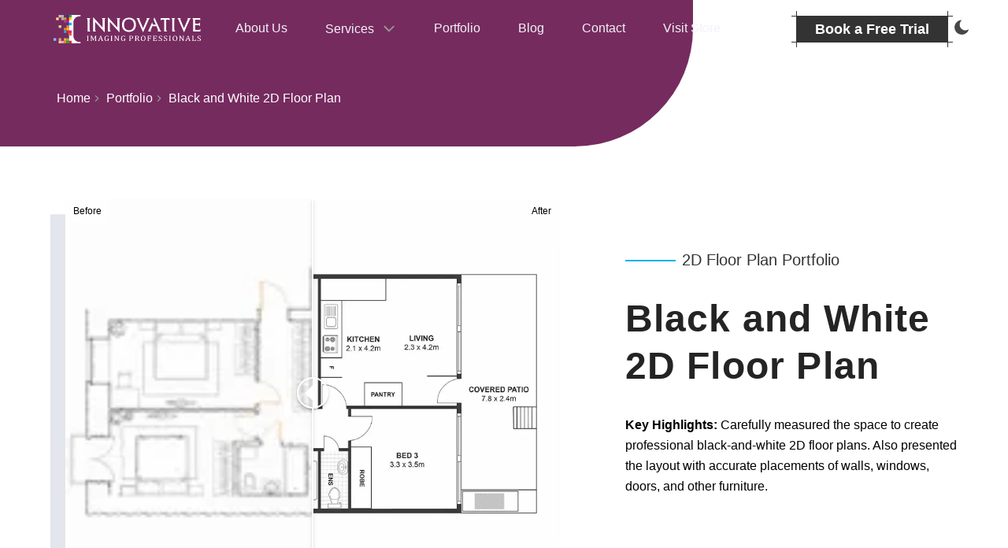

--- FILE ---
content_type: text/html; charset=utf-8
request_url: https://iipvapi.com/black-white-2d-floor-plan
body_size: 11631
content:
<!doctype html><html data-n-head-ssr lang="en-US" data-n-head="%7B%22lang%22:%7B%22ssr%22:%22en-US%22%7D%7D"><head><title>Black and White 2D Floor Plan Creation Services</title><meta data-n-head="ssr" name="viewport" content="width=device-width,initial-scale=1"><meta data-n-head="ssr" name="google-site-verification" content="mdg25UoFjkRAd_j2wmN3LIFnCaq_AlItoEyEWbf-qmc"><meta data-n-head="ssr" name="description" content="If you are looking for something clear and simple, 2D black and white floor plan, then IIPVAPI experts can help you create complete 2D layouts of your property."><meta data-n-head="ssr" name="theme-color" content="#025fa2"><meta data-n-head="ssr" name="viewport" content="width=device-width,initial-scale=1"><meta data-n-head="ssr" charset="UTF-8"><meta data-n-head="ssr" property="og:locale" content="en_US"><meta data-n-head="ssr" property="og:type" content="website"><meta data-n-head="ssr" property="og:title" content="Black and White 2D Floor Plan Creation Services"><meta data-n-head="ssr" property="og:description" content="If you are looking for something clear and simple, 2D black and white floor plan, then IIPVAPI experts can help you create complete 2D layouts of your property."><meta data-n-head="ssr" property="og:url" content="/black-white-2d-floor-plan"><meta data-n-head="ssr" property="og:image" content="https://s3.ap-south-1.amazonaws.com/stage.iipvapi.com/2d_floor_plan_bw_after_9b19605722.webp"><meta data-n-head="ssr" property="og:site_name" content="IIPVAPI"><meta data-n-head="ssr" property="twitter:card" content="summary_large_image"><meta data-n-head="ssr" property="twitter:title" content="Black and White 2D Floor Plan Creation Services"><meta data-n-head="ssr" property="twitter:image" content="https://s3.ap-south-1.amazonaws.com/stage.iipvapi.com/2d_floor_plan_bw_after_9b19605722.webp"><meta data-n-head="ssr" property="twitter:site" content="@iipvapi"><link data-n-head="ssr" rel="icon" type="image/x-icon" href="/favicon.ico"><link data-n-head="ssr" rel="preconnect" href="https://d11ovvaxdf1k5p.cloudfront.net/"><link data-n-head="ssr" rel="preconnect" href="https://www.google-analytics.com"><link data-n-head="ssr" rel="canonical" href="https://iipvapi.com/black-white-2d-floor-plan"><script data-n-head="ssr" type="application/ld+json">{
  "@context": "https://schema.org",
  "@type": "WebPage",
  "name": "Black and White 2D Floor Plan Creation Services",
  "url": "https://iipvapi.com/black-white-2d-floor-plan",
  "description": "If you are looking for something clear and simple, 2D black and white floor plan, then IIPVAPI experts can help you create complete 2D layouts of your property.",
  "isPartOf": {
    "@type": "WebPage",
    "name": "2D Floor Plan Services",
    "url": "https://iipvapi.com/2d-floor-plan-services"
  },
  "mainEntity": {
    "@type": "Service",
    "provider": {
      "@type": "Organization",
      "name": "IIPVAPI",
      "url": "https://iipvapi.com"
    }
  },
  "image": {
    "@type": "ImageObject",
    "url": "https://s3.ap-south-1.amazonaws.com/stage.iipvapi.com/2d_floor_plan_bw_after_9b19605722.webp",
    "width": "874",
    "height": "685"
  },
  "datePublished": "2021-10-25",
  "dateModified": "2024-05-28"
}</script><link rel="preload" href="/_nuxt/runtime.e2ee19b.js" as="script"><link rel="preload" href="/_nuxt/node_modules/commons.01fa2ce.js" as="script"><link rel="preload" href="/_nuxt/app.9bee913.js" as="script"><link rel="preload" href="/_nuxt/465.65e9004.js" as="script"><style data-vue-ssr-id="0211d3d2:0 5117bc02:0 019e1cef:0">/*! normalize.css v8.0.1 | MIT License | github.com/necolas/normalize.css */html{line-height:1.15;-webkit-text-size-adjust:100%}body{margin:0}main{display:block}h1{font-size:2em;margin:.67em 0}hr{box-sizing:content-box;height:0;overflow:visible}pre{font-family:monospace,monospace;font-size:1em}a{background-color:transparent}abbr[title]{border-bottom:none;text-decoration:underline;-webkit-text-decoration:underline dotted;text-decoration:underline dotted}b,strong{font-weight:bolder}code,kbd,samp{font-family:monospace,monospace;font-size:1em}small{font-size:80%}sub,sup{font-size:75%;line-height:0;position:relative;vertical-align:baseline}sub{bottom:-.25em}sup{top:-.5em}img{border-style:none}button,input,optgroup,select,textarea{font-family:inherit;font-size:100%;line-height:1.15;margin:0}button,input{overflow:visible}button,select{text-transform:none}[type=button],[type=reset],[type=submit],button{-webkit-appearance:button}[type=button]::-moz-focus-inner,[type=reset]::-moz-focus-inner,[type=submit]::-moz-focus-inner,button::-moz-focus-inner{border-style:none;padding:0}[type=button]:-moz-focusring,[type=reset]:-moz-focusring,[type=submit]:-moz-focusring,button:-moz-focusring{outline:1px dotted ButtonText}fieldset{padding:.35em .75em .625em}legend{box-sizing:border-box;color:inherit;display:table;max-width:100%;padding:0;white-space:normal}progress{vertical-align:baseline}textarea{overflow:auto}[type=checkbox],[type=radio]{box-sizing:border-box;padding:0}[type=number]::-webkit-inner-spin-button,[type=number]::-webkit-outer-spin-button{height:auto}[type=search]{-webkit-appearance:textfield;outline-offset:-2px}[type=search]::-webkit-search-decoration{-webkit-appearance:none}::-webkit-file-upload-button{-webkit-appearance:button;font:inherit}details{display:block}summary{display:list-item}[hidden],template{display:none}blockquote,dd,dl,figure,h1,h2,h3,h4,h5,h6,hr,p,pre{margin:0}button{background-color:transparent;background-image:none}button:focus{outline:1px dotted;outline:5px auto -webkit-focus-ring-color}fieldset,ol,ul{margin:0;padding:0}ol,ul{list-style:none}html{font-family:system-ui,-apple-system,Segoe UI,Roboto,Ubuntu,Cantarell,Noto Sans,sans-serif,BlinkMacSystemFont,"Segoe UI","Helvetica Neue",Arial,"Noto Sans","Apple Color Emoji","Segoe UI Emoji","Segoe UI Symbol","Noto Color Emoji";line-height:1.5}*,:after,:before{box-sizing:border-box;border:0 solid #e2e8f0}hr{border-top-width:1px}img{border-style:solid}textarea{resize:vertical}input::-moz-placeholder,textarea::-moz-placeholder{color:#a0aec0}input:-ms-input-placeholder,textarea:-ms-input-placeholder{color:#a0aec0}input::placeholder,textarea::placeholder{color:#a0aec0}[role=button],button{cursor:pointer}table{border-collapse:collapse}h1,h2,h3,h4,h5,h6{font-size:inherit;font-weight:inherit}a{color:inherit;text-decoration:inherit}button,input,optgroup,select,textarea{padding:0;line-height:inherit;color:inherit}code,kbd,pre,samp{font-family:SFMono-Regular,Menlo,Monaco,Consolas,"Liberation Mono","Courier New",monospace}audio,canvas,embed,iframe,img,object,svg,video{display:block;vertical-align:middle}img,video{max-width:100%;height:auto}.container{width:100%;margin-right:auto;margin-left:auto;padding-right:2rem;padding-left:2rem}@media (min-width:640px){.container{max-width:640px}}@media (min-width:768px){.container{max-width:768px}}@media (min-width:1024px){.container{max-width:1024px}}@media (min-width:1280px){.container{max-width:1280px}}@media (min-width:1600px){.container{max-width:1600px}}.appearance-none{-webkit-appearance:none;-moz-appearance:none;appearance:none}.bg-transparent{background-color:transparent}.bg-black{--bg-opacity:1;background-color:#000;background-color:rgba(0,0,0,var(--bg-opacity))}.bg-white{--bg-opacity:1;background-color:#fff;background-color:rgba(255,255,255,var(--bg-opacity))}.bg-gray-200{--bg-opacity:1;background-color:#edf2f7;background-color:rgba(237,242,247,var(--bg-opacity))}.bg-gray-900{--bg-opacity:1;background-color:#1a202c;background-color:rgba(26,32,44,var(--bg-opacity))}.bg-red-100{--bg-opacity:1;background-color:#fff5f5;background-color:rgba(255,245,245,var(--bg-opacity))}.bg-primary{--bg-opacity:1;background-color:#03b1f0;background-color:rgba(3,177,240,var(--bg-opacity))}.bg-secondary{--bg-opacity:1;background-color:#762b5f;background-color:rgba(118,43,95,var(--bg-opacity))}.bg-themeblack-30{--bg-opacity:1;background-color:#999;background-color:rgba(153,153,153,var(--bg-opacity))}.bg-themegray-0{--bg-opacity:1;background-color:#ccc;background-color:rgba(204,204,204,var(--bg-opacity))}.bg-themewhite-0{--bg-opacity:1;background-color:#fff;background-color:rgba(255,255,255,var(--bg-opacity))}.bg-themewhite-10{--bg-opacity:1;background-color:#f1f3f8;background-color:rgba(241,243,248,var(--bg-opacity))}.bg-themewhite-20{--bg-opacity:1;background-color:#f3f3f3;background-color:rgba(243,243,243,var(--bg-opacity))}.bg-themewhite-30{--bg-opacity:1;background-color:#efefef;background-color:rgba(239,239,239,var(--bg-opacity))}.bg-themewhite-40{--bg-opacity:1;background-color:#e9e9e9;background-color:rgba(233,233,233,var(--bg-opacity))}.bg-themewhite-50{--bg-opacity:1;background-color:#ededed;background-color:rgba(237,237,237,var(--bg-opacity))}.bg-themeblue-10{--bg-opacity:1;background-color:#4b80af;background-color:rgba(75,128,175,var(--bg-opacity))}.bg-themeyellow-20{--bg-opacity:1;background-color:#dda373;background-color:rgba(221,163,115,var(--bg-opacity))}.bg-themegreen-20{--bg-opacity:1;background-color:#66b98d;background-color:rgba(102,185,141,var(--bg-opacity))}.bg-opacitybg-10{background-color:hsla(0,0%,100%,.6)}.bg-opacitybg-15{--bg-opacity:1;background-color:#f1f3f8;background-color:rgba(241,243,248,var(--bg-opacity))}.bg-opacitybg-20{--bg-opacity:1;background-color:#be6e6c;background-color:rgba(190,110,108,var(--bg-opacity))}.bg-opacitybg-25{background-color:rgba(6,186,197,.9)}.bg-opacitybg-30{background-color:rgba(238,238,237,.8)}.hover\:bg-primary:hover{--bg-opacity:1;background-color:#03b1f0;background-color:rgba(3,177,240,var(--bg-opacity))}.hover\:bg-secondary:hover{--bg-opacity:1;background-color:#762b5f;background-color:rgba(118,43,95,var(--bg-opacity))}.dark .dark\:bg-transparent{background-color:transparent}.dark .dark\:bg-black{--bg-opacity:1;background-color:#000;background-color:rgba(0,0,0,var(--bg-opacity))}.dark .dark\:bg-secondary{--bg-opacity:1;background-color:#762b5f;background-color:rgba(118,43,95,var(--bg-opacity))}.dark .dark\:bg-themeblack-0{--bg-opacity:1;background-color:#000;background-color:rgba(0,0,0,var(--bg-opacity))}.dark .dark\:bg-themeblack-10{--bg-opacity:1;background-color:#333;background-color:rgba(51,51,51,var(--bg-opacity))}.dark .dark\:bg-themeblack-20{--bg-opacity:1;background-color:#242424;background-color:rgba(36,36,36,var(--bg-opacity))}.dark .dark\:bg-themeblack-40{--bg-opacity:1;background-color:#2c2c30;background-color:rgba(44,44,48,var(--bg-opacity))}.dark .dark\:bg-opacitybg-0{background-color:rgba(0,0,0,.5)}.dark .dark\:bg-opacitybg-35{background-color:rgba(36,36,36,.9)}.dark .dark\:hover\:bg-secondary:hover{--bg-opacity:1;background-color:#762b5f;background-color:rgba(118,43,95,var(--bg-opacity))}.bg-opacity-75{--bg-opacity:0.75}.bg-center{background-position:50%}.bg-left-bottom{background-position:0 100%}.bg-left-top{background-position:0 0}.bg-right-top{background-position:100% 0}.bg-top{background-position:top}.bg-no-repeat{background-repeat:no-repeat}.bg-cover{background-size:cover}.bg-contain{background-size:contain}.border-transparent{border-color:transparent}.border-black{--border-opacity:1;border-color:#000;border-color:rgba(0,0,0,var(--border-opacity))}.border-white{--border-opacity:1;border-color:#fff;border-color:rgba(255,255,255,var(--border-opacity))}.border-gray-400{--border-opacity:1;border-color:#cbd5e0;border-color:rgba(203,213,224,var(--border-opacity))}.border-primary{--border-opacity:1;border-color:#03b1f0;border-color:rgba(3,177,240,var(--border-opacity))}.border-themeblack-10{--border-opacity:1;border-color:#333;border-color:rgba(51,51,51,var(--border-opacity))}.border-themeblack-30{--border-opacity:1;border-color:#999;border-color:rgba(153,153,153,var(--border-opacity))}.border-themegray-0{--border-opacity:1;border-color:#ccc;border-color:rgba(204,204,204,var(--border-opacity))}.border-themegray-10{--border-opacity:1;border-color:#cbcdd2;border-color:rgba(203,205,210,var(--border-opacity))}.border-themegray-20{--border-opacity:1;border-color:#bbb;border-color:rgba(187,187,187,var(--border-opacity))}.border-themewhite-10{--border-opacity:1;border-color:#f1f3f8;border-color:rgba(241,243,248,var(--border-opacity))}.border-themewhite-30{--border-opacity:1;border-color:#efefef;border-color:rgba(239,239,239,var(--border-opacity))}.border-themewhite-40{--border-opacity:1;border-color:#e9e9e9;border-color:rgba(233,233,233,var(--border-opacity))}.border-opacitybg-0{border-color:rgba(0,0,0,.5)}.hover\:border-primary:hover{--border-opacity:1;border-color:#03b1f0;border-color:rgba(3,177,240,var(--border-opacity))}.dark .dark\:border-transparent{border-color:transparent}.dark .dark\:border-themeblack-20{--border-opacity:1;border-color:#242424;border-color:rgba(36,36,36,var(--border-opacity))}.dark .dark\:border-themeblack-30{--border-opacity:1;border-color:#999;border-color:rgba(153,153,153,var(--border-opacity))}.dark .dark\:border-themeblack-40{--border-opacity:1;border-color:#2c2c30;border-color:rgba(44,44,48,var(--border-opacity))}.dark .dark\:border-themegray-20{--border-opacity:1;border-color:#bbb;border-color:rgba(187,187,187,var(--border-opacity))}.dark .dark\:border-themewhite-30{--border-opacity:1;border-color:#efefef;border-color:rgba(239,239,239,var(--border-opacity))}.dark .dark\:border-themewhite-40{--border-opacity:1;border-color:#e9e9e9;border-color:rgba(233,233,233,var(--border-opacity))}.rounded-none{border-radius:0}.rounded-sm{border-radius:.125rem}.rounded{border-radius:.25rem}.rounded-md{border-radius:.375rem}.rounded-lg{border-radius:.5rem}.rounded-2xl{border-radius:1rem}.rounded-full{border-radius:9999px}.rounded-r-none{border-top-right-radius:0;border-bottom-right-radius:0}.border-dashed{border-style:dashed}.border-0{border-width:0}.border-2{border-width:2px}.border-8{border-width:8px}.border{border-width:1px}.border-t-0{border-top-width:0}.border-r-0{border-right-width:0}.border-t-2{border-top-width:2px}.border-r-2{border-right-width:2px}.border-b-2{border-bottom-width:2px}.border-t-4{border-top-width:4px}.border-l-4{border-left-width:4px}.border-r-8{border-right-width:8px}.border-b-8{border-bottom-width:8px}.border-l-8{border-left-width:8px}.border-t{border-top-width:1px}.border-r{border-right-width:1px}.border-b{border-bottom-width:1px}.cursor-pointer{cursor:pointer}.block{display:block}.inline-block{display:inline-block}.inline{display:inline}.flex{display:flex}.inline-flex{display:inline-flex}.table{display:table}.hidden{display:none}.flex-row{flex-direction:row}.flex-col{flex-direction:column}.flex-wrap{flex-wrap:wrap}.flex-no-wrap{flex-wrap:nowrap}.place-content-stretch{align-content:stretch;justify-content:stretch;place-content:stretch}.items-start{align-items:flex-start}.items-end{align-items:flex-end}.items-center{align-items:center}.items-baseline{align-items:baseline}.items-stretch{align-items:stretch}.self-start{align-self:flex-start}.self-end{align-self:flex-end}.self-center{align-self:center}.justify-end{justify-content:flex-end}.justify-center{justify-content:center}.justify-between{justify-content:space-between}.flex-grow{flex-grow:1}.order-1{order:1}.order-2{order:2}.order-3{order:3}.order-4{order:4}.font-raleway,.font-ralewaymedium,.font-ralewaysemibold{font-family:Raleway,sans-serif}.font-normal{font-weight:400}.font-medium{font-weight:500}.font-semibold{font-weight:600}.font-bold{font-weight:700}.font-extrabold{font-weight:800}.h-0{height:0}.h-1{height:.25rem}.h-10{height:2.5rem}.h-12{height:3rem}.h-16{height:4rem}.h-24{height:6rem}.h-64{height:16rem}.h-auto{height:auto}.h-full{height:100%}.h-screen{height:100vh}.text-xs{font-size:.75rem}.text-sm{font-size:.875rem}.text-base{font-size:1rem}.text-lg{font-size:1.125rem}.text-xl{font-size:1.25rem}.text-2xl{font-size:1.5rem}.text-3xl{font-size:1.875rem}.text-4xl{font-size:2.25rem}.leading-9{line-height:2.25rem}.leading-none{line-height:1}.leading-tight{line-height:1.25}.leading-normal{line-height:1.5}.leading-relaxed{line-height:1.625}.list-none{list-style-type:none}.m-0{margin:0}.m-2{margin:.5rem}.mx-1{margin-left:.25rem;margin-right:.25rem}.my-2{margin-top:.5rem;margin-bottom:.5rem}.my-4{margin-top:1rem;margin-bottom:1rem}.mx-4{margin-left:1rem;margin-right:1rem}.mx-6{margin-left:1.5rem;margin-right:1.5rem}.my-auto{margin-top:auto;margin-bottom:auto}.mx-auto{margin-left:auto;margin-right:auto}.-mx-4{margin-left:-1rem;margin-right:-1rem}.mt-0{margin-top:0}.mr-0{margin-right:0}.mb-0{margin-bottom:0}.ml-0{margin-left:0}.mb-1{margin-bottom:.25rem}.ml-1{margin-left:.25rem}.mt-2{margin-top:.5rem}.mr-2{margin-right:.5rem}.mb-2{margin-bottom:.5rem}.ml-2{margin-left:.5rem}.mt-3{margin-top:.75rem}.mr-3{margin-right:.75rem}.mb-3{margin-bottom:.75rem}.mt-4{margin-top:1rem}.mr-4{margin-right:1rem}.mb-4{margin-bottom:1rem}.ml-4{margin-left:1rem}.mt-5{margin-top:1.25rem}.mb-5{margin-bottom:1.25rem}.mt-6{margin-top:1.5rem}.mr-6{margin-right:1.5rem}.mb-6{margin-bottom:1.5rem}.mt-8{margin-top:2rem}.mb-8{margin-bottom:2rem}.mt-12{margin-top:3rem}.mr-12{margin-right:3rem}.mb-12{margin-bottom:3rem}.mt-16{margin-top:4rem}.mr-16{margin-right:4rem}.mt-20{margin-top:5rem}.mr-auto{margin-right:auto}.-mt-16{margin-top:-4rem}.max-w-none{max-width:none}.max-w-xs{max-width:20rem}.max-w-sm{max-width:24rem}.max-w-md{max-width:28rem}.max-w-2xl{max-width:42rem}.max-w-3xl{max-width:48rem}.max-w-full{max-width:100%}.max-w-screen-sm{max-width:640px}.max-w-screen-md{max-width:768px}.min-h-52{min-height:52px}.min-h-screen{min-height:100vh}.object-cover{-o-object-fit:cover;object-fit:cover}.opacity-50{opacity:.5}.opacity-100{opacity:1}.focus\:outline-none:focus,.outline-none{outline:2px solid transparent;outline-offset:2px}.overflow-auto{overflow:auto}.overflow-hidden{overflow:hidden}.overflow-visible{overflow:visible}.overflow-x-auto{overflow-x:auto}.p-0{padding:0}.p-2{padding:.5rem}.p-3{padding:.75rem}.p-4{padding:1rem}.p-5{padding:1.25rem}.p-6{padding:1.5rem}.p-8{padding:2rem}.py-0{padding-top:0;padding-bottom:0}.px-0{padding-left:0;padding-right:0}.py-1{padding-top:.25rem;padding-bottom:.25rem}.px-1{padding-left:.25rem;padding-right:.25rem}.py-2{padding-top:.5rem;padding-bottom:.5rem}.px-2{padding-left:.5rem;padding-right:.5rem}.py-3{padding-top:.75rem;padding-bottom:.75rem}.px-3{padding-left:.75rem;padding-right:.75rem}.py-4{padding-top:1rem;padding-bottom:1rem}.px-4{padding-left:1rem;padding-right:1rem}.py-5{padding-top:1.25rem;padding-bottom:1.25rem}.px-5{padding-left:1.25rem;padding-right:1.25rem}.py-6{padding-top:1.5rem;padding-bottom:1.5rem}.px-6{padding-left:1.5rem;padding-right:1.5rem}.py-8{padding-top:2rem;padding-bottom:2rem}.px-8{padding-left:2rem;padding-right:2rem}.px-10{padding-left:2.5rem;padding-right:2.5rem}.px-12{padding-left:3rem;padding-right:3rem}.pt-0{padding-top:0}.pr-0{padding-right:0}.pb-0{padding-bottom:0}.pr-1{padding-right:.25rem}.pb-1{padding-bottom:.25rem}.pl-1{padding-left:.25rem}.pt-2{padding-top:.5rem}.pr-2{padding-right:.5rem}.pb-2{padding-bottom:.5rem}.pl-2{padding-left:.5rem}.pt-3{padding-top:.75rem}.pr-3{padding-right:.75rem}.pb-3{padding-bottom:.75rem}.pl-3{padding-left:.75rem}.pt-4{padding-top:1rem}.pr-4{padding-right:1rem}.pb-4{padding-bottom:1rem}.pl-4{padding-left:1rem}.pt-5{padding-top:1.25rem}.pb-5{padding-bottom:1.25rem}.pt-6{padding-top:1.5rem}.pb-6{padding-bottom:1.5rem}.pl-6{padding-left:1.5rem}.pt-8{padding-top:2rem}.pb-8{padding-bottom:2rem}.pl-8{padding-left:2rem}.pt-10{padding-top:2.5rem}.pr-10{padding-right:2.5rem}.pb-10{padding-bottom:2.5rem}.pt-12{padding-top:3rem}.pt-16{padding-top:4rem}.pb-16{padding-bottom:4rem}.pb-20{padding-bottom:5rem}.static{position:static}.fixed{position:fixed}.absolute{position:absolute}.relative{position:relative}.sticky{position:-webkit-sticky;position:sticky}.inset-x-0{right:0;left:0}.top-0{top:0}.right-0{right:0}.bottom-0{bottom:0}.left-0{left:0}.top-50{top:50%}.right-50{right:50%}.bottom-50{bottom:50%}.top-100{top:100%}.top-auto{top:auto}.right-auto{right:auto}.left-auto{left:auto}.resize{resize:both}.shadow-md{box-shadow:0 4px 6px -1px rgba(0,0,0,.1),0 2px 4px -1px rgba(0,0,0,.06)}.shadow-lg{box-shadow:0 10px 15px -3px rgba(0,0,0,.1),0 4px 6px -2px rgba(0,0,0,.05)}.shadow-xl{box-shadow:0 20px 25px -5px rgba(0,0,0,.1),0 10px 10px -5px rgba(0,0,0,.04)}.shadow-2xl{box-shadow:0 25px 50px -12px rgba(0,0,0,.25)}.shadow-card{box-shadow:0 0 25px 0 rgba(0,0,0,.1)}.hover\:shadow-xl:hover{box-shadow:0 20px 25px -5px rgba(0,0,0,.1),0 10px 10px -5px rgba(0,0,0,.04)}.fill-current{fill:currentColor}.text-left{text-align:left}.text-center{text-align:center}.text-right{text-align:right}.text-black{--text-opacity:1;color:#000;color:rgba(0,0,0,var(--text-opacity))}.text-white{--text-opacity:1;color:#fff;color:rgba(255,255,255,var(--text-opacity))}.text-gray-600{--text-opacity:1;color:#718096;color:rgba(113,128,150,var(--text-opacity))}.text-red-600{--text-opacity:1;color:#e53e3e;color:rgba(229,62,62,var(--text-opacity))}.text-teal-500{--text-opacity:1;color:#38b2ac;color:rgba(56,178,172,var(--text-opacity))}.text-primary{--text-opacity:1;color:#03b1f0;color:rgba(3,177,240,var(--text-opacity))}.text-secondary{--text-opacity:1;color:#762b5f;color:rgba(118,43,95,var(--text-opacity))}.text-themeblack-0{--text-opacity:1;color:#000;color:rgba(0,0,0,var(--text-opacity))}.text-themeblack-10{--text-opacity:1;color:#333;color:rgba(51,51,51,var(--text-opacity))}.text-themeblack-20{--text-opacity:1;color:#242424;color:rgba(36,36,36,var(--text-opacity))}.text-themeblack-30{--text-opacity:1;color:#999;color:rgba(153,153,153,var(--text-opacity))}.text-themeblack-40{--text-opacity:1;color:#2c2c30;color:rgba(44,44,48,var(--text-opacity))}.text-themewhite-0{--text-opacity:1;color:#fff;color:rgba(255,255,255,var(--text-opacity))}.text-themeyellow-10{--text-opacity:1;color:#ffda47;color:rgba(255,218,71,var(--text-opacity))}.text-themeyellow-20{--text-opacity:1;color:#dda373;color:rgba(221,163,115,var(--text-opacity))}.text-themegreen-20{--text-opacity:1;color:#66b98d;color:rgba(102,185,141,var(--text-opacity))}.hover\:text-white:hover{--text-opacity:1;color:#fff;color:rgba(255,255,255,var(--text-opacity))}.hover\:text-primary:hover{--text-opacity:1;color:#03b1f0;color:rgba(3,177,240,var(--text-opacity))}.hover\:text-themeblack-10:hover{--text-opacity:1;color:#333;color:rgba(51,51,51,var(--text-opacity))}.dark .dark\:text-white{--text-opacity:1;color:#fff;color:rgba(255,255,255,var(--text-opacity))}.dark .dark\:text-primary{--text-opacity:1;color:#03b1f0;color:rgba(3,177,240,var(--text-opacity))}.dark .dark\:text-themegray-20{--text-opacity:1;color:#bbb;color:rgba(187,187,187,var(--text-opacity))}.dark .dark\:text-themewhite-0{--text-opacity:1;color:#fff;color:rgba(255,255,255,var(--text-opacity))}.dark .dark\:text-themewhite-10{--text-opacity:1;color:#f1f3f8;color:rgba(241,243,248,var(--text-opacity))}.dark .dark\:text-themewhite-30{--text-opacity:1;color:#efefef;color:rgba(239,239,239,var(--text-opacity))}.dark .dark\:text-themeyellow-10{--text-opacity:1;color:#ffda47;color:rgba(255,218,71,var(--text-opacity))}.dark .dark\:hover\:text-primary:hover{--text-opacity:1;color:#03b1f0;color:rgba(3,177,240,var(--text-opacity))}.dark .dark\:hover\:text-themewhite-10:hover{--text-opacity:1;color:#f1f3f8;color:rgba(241,243,248,var(--text-opacity))}.capitalize{text-transform:capitalize}.underline{text-decoration:underline}.select-none{-webkit-user-select:none;-moz-user-select:none;-ms-user-select:none;user-select:none}.align-middle{vertical-align:middle}.visible{visibility:visible}.invisible{visibility:hidden}.whitespace-no-wrap{white-space:nowrap}.w-0{width:0}.w-10{width:2.5rem}.w-12{width:3rem}.w-16{width:4rem}.w-20{width:5rem}.w-auto{width:auto}.w-1\/2{width:50%}.w-1\/3{width:33.333333%}.w-1\/5{width:20%}.w-2\/12{width:16.666667%}.w-3\/12{width:25%}.w-9\/12{width:75%}.w-11\/12{width:91.666667%}.w-full{width:100%}.z-0{z-index:0}.z-10{z-index:10}.z-30{z-index:30}.z-40{z-index:40}.z-50{z-index:50}.gap-2{grid-gap:.5rem;gap:.5rem}.gap-x-1{grid-column-gap:.25rem;-moz-column-gap:.25rem;column-gap:.25rem}.gap-y-2{grid-row-gap:.5rem;row-gap:.5rem}.transform{--transform-translate-x:0;--transform-translate-y:0;--transform-rotate:0;--transform-skew-x:0;--transform-skew-y:0;--transform-scale-x:1;--transform-scale-y:1;transform:translateX(var(--transform-translate-x)) translateY(var(--transform-translate-y)) rotate(var(--transform-rotate)) skewX(var(--transform-skew-x)) skewY(var(--transform-skew-y)) scaleX(var(--transform-scale-x)) scaleY(var(--transform-scale-y))}.transform-none{transform:none}.origin-top{transform-origin:top}.scale-100{--transform-scale-x:1;--transform-scale-y:1}.-translate-x-1\/2{--transform-translate-x:-50%}.-translate-y-1\/2{--transform-translate-y:-50%}.-skew-x-6{--transform-skew-x:-6deg}.transition-none{transition-property:none}.transition-all{transition-property:all}.transition{transition-property:background-color,border-color,color,fill,stroke,opacity,box-shadow,transform}.transition-colors{transition-property:background-color,border-color,color,fill,stroke}.ease-in-out{transition-timing-function:cubic-bezier(.4,0,.2,1)}.duration-150{transition-duration:.15s}.duration-300{transition-duration:.3s}.duration-500{transition-duration:.5s}.duration-1000{transition-duration:1s}@-webkit-keyframes spin{to{transform:rotate(1turn)}}@keyframes spin{to{transform:rotate(1turn)}}@-webkit-keyframes ping{75%,to{transform:scale(2);opacity:0}}@keyframes ping{75%,to{transform:scale(2);opacity:0}}@-webkit-keyframes pulse{50%{opacity:.5}}@keyframes pulse{50%{opacity:.5}}@-webkit-keyframes bounce{0%,to{transform:translateY(-25%);-webkit-animation-timing-function:cubic-bezier(.8,0,1,1);animation-timing-function:cubic-bezier(.8,0,1,1)}50%{transform:none;-webkit-animation-timing-function:cubic-bezier(0,0,.2,1);animation-timing-function:cubic-bezier(0,0,.2,1)}}@keyframes bounce{0%,to{transform:translateY(-25%);-webkit-animation-timing-function:cubic-bezier(.8,0,1,1);animation-timing-function:cubic-bezier(.8,0,1,1)}50%{transform:none;-webkit-animation-timing-function:cubic-bezier(0,0,.2,1);animation-timing-function:cubic-bezier(0,0,.2,1)}}@media (min-width:640px){.sm\:container{width:100%;margin-right:auto;margin-left:auto;padding-right:2rem;padding-left:2rem}}@media (min-width:640px) and (min-width:640px){.sm\:container{max-width:640px}}@media (min-width:640px) and (min-width:768px){.sm\:container{max-width:768px}}@media (min-width:640px) and (min-width:1024px){.sm\:container{max-width:1024px}}@media (min-width:640px) and (min-width:1280px){.sm\:container{max-width:1280px}}@media (min-width:640px) and (min-width:1600px){.sm\:container{max-width:1600px}}@media (min-width:640px){.sm\:border-b-0{border-bottom-width:0}.sm\:border-r-2{border-right-width:2px}.sm\:mb-2{margin-bottom:.5rem}.sm\:mr-3{margin-right:.75rem}.sm\:mt-4{margin-top:1rem}.sm\:mt-8{margin-top:2rem}.sm\:mb-8{margin-bottom:2rem}.sm\:max-w-xs{max-width:20rem}.sm\:p-2{padding:.5rem}.sm\:p-6{padding:1.5rem}.sm\:p-10{padding:2.5rem}.sm\:py-2{padding-top:.5rem;padding-bottom:.5rem}.sm\:px-3{padding-left:.75rem;padding-right:.75rem}.sm\:px-4{padding-left:1rem;padding-right:1rem}.sm\:px-6{padding-left:1.5rem;padding-right:1.5rem}.sm\:pr-2{padding-right:.5rem}.sm\:pr-3{padding-right:.75rem}.sm\:pl-3{padding-left:.75rem}.sm\:pr-6{padding-right:1.5rem}.sm\:pl-8{padding-left:2rem}.sm\:pb-12{padding-bottom:3rem}.sm\:shadow-card{box-shadow:0 0 25px 0 rgba(0,0,0,.1)}.sm\:w-1\/2{width:50%}.sm\:w-2\/6{width:33.333333%}.sm\:w-3\/6{width:50%}.sm\:gap-x-3{grid-column-gap:.75rem;-moz-column-gap:.75rem;column-gap:.75rem}}@media (min-width:768px){.md\:container{width:100%;margin-right:auto;margin-left:auto;padding-right:2rem;padding-left:2rem}}@media (min-width:768px) and (min-width:640px){.md\:container{max-width:640px}}@media (min-width:768px) and (min-width:768px){.md\:container{max-width:768px}}@media (min-width:768px) and (min-width:1024px){.md\:container{max-width:1024px}}@media (min-width:768px) and (min-width:1280px){.md\:container{max-width:1280px}}@media (min-width:768px) and (min-width:1600px){.md\:container{max-width:1600px}}@media (min-width:768px){.md\:bg-transparent{background-color:transparent}.md\:bg-opacity-0{--bg-opacity:0}.md\:bg-opacity-100{--bg-opacity:1}.dark .md\:dark\:border-transparent,.md\:border-transparent{border-color:transparent}.md\:rounded-none{border-radius:0}.md\:border-0{border-width:0}.md\:border-4{border-width:4px}.md\:border-b-0{border-bottom-width:0}.md\:border-t{border-top-width:1px}.md\:border-r{border-right-width:1px}.md\:block{display:block}.md\:inline-block{display:inline-block}.md\:hidden{display:none}.md\:flex-row{flex-direction:row}.md\:items-center{align-items:center}.md\:justify-start{justify-content:flex-start}.md\:order-2{order:2}.md\:font-normal{font-weight:400}.md\:h-20{height:5rem}.md\:text-sm{font-size:.875rem}.md\:text-base{font-size:1rem}.md\:text-lg{font-size:1.125rem}.md\:text-2xl{font-size:1.5rem}.md\:text-3xl{font-size:1.875rem}.md\:text-6xl{font-size:4rem}.md\:leading-9{line-height:2.25rem}.md\:mx-0{margin-left:0;margin-right:0}.md\:my-3{margin-top:.75rem;margin-bottom:.75rem}.md\:my-4{margin-top:1rem;margin-bottom:1rem}.md\:my-6{margin-top:1.5rem;margin-bottom:1.5rem}.md\:my-10{margin-top:2.5rem;margin-bottom:2.5rem}.md\:-mx-4{margin-left:-1rem;margin-right:-1rem}.md\:mt-0{margin-top:0}.md\:mb-0{margin-bottom:0}.md\:mb-3{margin-bottom:.75rem}.md\:ml-3{margin-left:.75rem}.md\:mt-4{margin-top:1rem}.md\:mb-4{margin-bottom:1rem}.md\:ml-4{margin-left:1rem}.md\:mt-5{margin-top:1.25rem}.md\:mr-5{margin-right:1.25rem}.md\:mb-5{margin-bottom:1.25rem}.md\:mr-6{margin-right:1.5rem}.md\:mb-6{margin-bottom:1.5rem}.md\:mt-8{margin-top:2rem}.md\:mb-8{margin-bottom:2rem}.md\:mt-10{margin-top:2.5rem}.md\:mb-10{margin-bottom:2.5rem}.md\:mb-12{margin-bottom:3rem}.md\:ml-auto{margin-left:auto}.md\:max-w-2xl{max-width:42rem}.md\:max-w-4xl{max-width:56rem}.md\:max-w-screen-sm{max-width:640px}.md\:overflow-visible{overflow:visible}.md\:p-0{padding:0}.md\:p-4{padding:1rem}.md\:p-5{padding:1.25rem}.md\:p-6{padding:1.5rem}.md\:p-8{padding:2rem}.md\:p-16{padding:4rem}.md\:py-0{padding-top:0;padding-bottom:0}.md\:px-0{padding-left:0;padding-right:0}.md\:px-3{padding-left:.75rem;padding-right:.75rem}.md\:py-4{padding-top:1rem;padding-bottom:1rem}.md\:px-4{padding-left:1rem;padding-right:1rem}.md\:px-5{padding-left:1.25rem;padding-right:1.25rem}.md\:px-6{padding-left:1.5rem;padding-right:1.5rem}.md\:px-8{padding-left:2rem;padding-right:2rem}.md\:py-10{padding-top:2.5rem;padding-bottom:2.5rem}.md\:px-10{padding-left:2.5rem;padding-right:2.5rem}.md\:pt-0{padding-top:0}.md\:pr-0{padding-right:0}.md\:pb-0{padding-bottom:0}.md\:pl-0{padding-left:0}.md\:pr-2{padding-right:.5rem}.md\:pr-3{padding-right:.75rem}.md\:pb-4{padding-bottom:1rem}.md\:pb-5{padding-bottom:1.25rem}.md\:pt-6{padding-top:1.5rem}.md\:pb-6{padding-bottom:1.5rem}.md\:pl-6{padding-left:1.5rem}.md\:pt-8{padding-top:2rem}.md\:pb-8{padding-bottom:2rem}.md\:pl-8{padding-left:2rem}.md\:pt-10{padding-top:2.5rem}.md\:pr-10{padding-right:2.5rem}.md\:pb-12{padding-bottom:3rem}.md\:pr-16{padding-right:4rem}.md\:pl-16{padding-left:4rem}.md\:pb-20{padding-bottom:5rem}.md\:pt-24{padding-top:6rem}.md\:pb-24{padding-bottom:6rem}.md\:shadow-2xl{box-shadow:0 25px 50px -12px rgba(0,0,0,.25)}.md\:text-left{text-align:left}.md\:text-right{text-align:right}.md\:text-black{--text-opacity:1;color:#000;color:rgba(0,0,0,var(--text-opacity))}.md\:w-20{width:5rem}.md\:w-auto{width:auto}.md\:w-1\/2{width:50%}.md\:w-1\/3{width:33.333333%}.md\:w-2\/3{width:66.666667%}.md\:w-1\/4{width:25%}.md\:w-2\/4{width:50%}.md\:w-2\/5{width:40%}.md\:w-3\/5{width:60%}.md\:w-2\/6,.md\:w-4\/12{width:33.333333%}.md\:w-7\/12{width:58.333333%}.md\:w-full{width:100%}.md\:gap-x-6{grid-column-gap:1.5rem;-moz-column-gap:1.5rem;column-gap:1.5rem}}@media (min-width:1024px){.lg\:container{width:100%;margin-right:auto;margin-left:auto;padding-right:2rem;padding-left:2rem}}@media (min-width:1024px) and (min-width:640px){.lg\:container{max-width:640px}}@media (min-width:1024px) and (min-width:768px){.lg\:container{max-width:768px}}@media (min-width:1024px) and (min-width:1024px){.lg\:container{max-width:1024px}}@media (min-width:1024px) and (min-width:1280px){.lg\:container{max-width:1280px}}@media (min-width:1024px) and (min-width:1600px){.lg\:container{max-width:1600px}}@media (min-width:1024px){.lg\:bg-transparent{background-color:transparent}.lg\:bg-themeblack-20{--bg-opacity:1;background-color:#242424;background-color:rgba(36,36,36,var(--bg-opacity))}.dark .lg\:dark\:bg-transparent{background-color:transparent}.dark .lg\:dark\:bg-themeblack-0{--bg-opacity:1;background-color:#000;background-color:rgba(0,0,0,var(--bg-opacity))}.lg\:border-themeblack-10{--border-opacity:1;border-color:#333;border-color:rgba(51,51,51,var(--border-opacity))}.lg\:border-themeblack-20{--border-opacity:1;border-color:#242424;border-color:rgba(36,36,36,var(--border-opacity))}.lg\:border-themewhite-10{--border-opacity:1;border-color:#f1f3f8;border-color:rgba(241,243,248,var(--border-opacity))}.lg\:hover\:border-themeblack-10:hover{--border-opacity:1;border-color:#333;border-color:rgba(51,51,51,var(--border-opacity))}.dark .lg\:dark\:hover\:border-themewhite-10:hover,.lg\:hover\:border-themewhite-10:hover{--border-opacity:1;border-color:#f1f3f8;border-color:rgba(241,243,248,var(--border-opacity))}.lg\:border-0{border-width:0}.lg\:border-r-0{border-right-width:0}.lg\:border-r-2{border-right-width:2px}.lg\:border-r{border-right-width:1px}.lg\:border-b{border-bottom-width:1px}.lg\:block{display:block}.lg\:inline-block{display:inline-block}.lg\:inline{display:inline}.lg\:hidden{display:none}.lg\:flex-row{flex-direction:row}.lg\:flex-col{flex-direction:column}.lg\:flex-wrap{flex-wrap:wrap}.lg\:flex-no-wrap{flex-wrap:nowrap}.lg\:order-none{order:0}.lg\:h-16{height:4rem}.lg\:text-base{font-size:1rem}.lg\:text-lg{font-size:1.125rem}.lg\:text-xl{font-size:1.25rem}.lg\:text-2xl{font-size:1.5rem}.lg\:text-3xl{font-size:1.875rem}.lg\:text-4xl{font-size:2.25rem}.lg\:text-5xl{font-size:3rem}.lg\:my-0{margin-top:0;margin-bottom:0}.lg\:mx-3{margin-left:.75rem;margin-right:.75rem}.lg\:my-6{margin-top:1.5rem;margin-bottom:1.5rem}.lg\:mx-auto{margin-left:auto;margin-right:auto}.lg\:-mx-4{margin-left:-1rem;margin-right:-1rem}.lg\:mt-0{margin-top:0}.lg\:mb-0{margin-bottom:0}.lg\:ml-0{margin-left:0}.lg\:mt-4{margin-top:1rem}.lg\:mb-4{margin-bottom:1rem}.lg\:mt-6{margin-top:1.5rem}.lg\:mr-6{margin-right:1.5rem}.lg\:mb-6{margin-bottom:1.5rem}.lg\:mt-8{margin-top:2rem}.lg\:mb-8{margin-bottom:2rem}.lg\:mr-10{margin-right:2.5rem}.lg\:mt-12{margin-top:3rem}.lg\:mb-12{margin-bottom:3rem}.lg\:ml-16{margin-left:4rem}.lg\:-mt-8{margin-top:-2rem}.lg\:max-w-none{max-width:none}.lg\:max-w-xl{max-width:36rem}.lg\:p-2{padding:.5rem}.lg\:p-4{padding:1rem}.lg\:p-6{padding:1.5rem}.lg\:p-8{padding:2rem}.lg\:py-0{padding-top:0;padding-bottom:0}.lg\:px-0{padding-left:0;padding-right:0}.lg\:py-1{padding-top:.25rem;padding-bottom:.25rem}.lg\:px-3{padding-left:.75rem;padding-right:.75rem}.lg\:py-4{padding-top:1rem;padding-bottom:1rem}.lg\:px-4{padding-left:1rem;padding-right:1rem}.lg\:py-5{padding-top:1.25rem;padding-bottom:1.25rem}.lg\:px-5{padding-left:1.25rem;padding-right:1.25rem}.lg\:px-8{padding-left:2rem;padding-right:2rem}.lg\:py-10{padding-top:2.5rem;padding-bottom:2.5rem}.lg\:py-12{padding-top:3rem;padding-bottom:3rem}.lg\:pt-0{padding-top:0}.lg\:pb-0{padding-bottom:0}.lg\:pl-2{padding-left:.5rem}.lg\:pr-4{padding-right:1rem}.lg\:pb-6{padding-bottom:1.5rem}.lg\:pt-8{padding-top:2rem}.lg\:pb-8{padding-bottom:2rem}.lg\:pt-10{padding-top:2.5rem}.lg\:pr-12{padding-right:3rem}.lg\:pb-12{padding-bottom:3rem}.lg\:pt-20{padding-top:5rem}.lg\:pt-24{padding-top:6rem}.lg\:pb-32{padding-bottom:8rem}.lg\:pt-40{padding-top:10rem}.lg\:pb-64{padding-bottom:16rem}.lg\:fixed{position:fixed}.lg\:absolute{position:absolute}.lg\:shadow{box-shadow:0 1px 3px 0 rgba(0,0,0,.1),0 1px 2px 0 rgba(0,0,0,.06)}.lg\:text-center{text-align:center}.lg\:text-right{text-align:right}.lg\:text-white{--text-opacity:1;color:#fff;color:rgba(255,255,255,var(--text-opacity))}.dark .lg\:dark\:text-themewhite-10,.lg\:text-themewhite-10{--text-opacity:1;color:#f1f3f8;color:rgba(241,243,248,var(--text-opacity))}.lg\:w-16{width:4rem}.lg\:w-20{width:5rem}.lg\:w-auto{width:auto}.lg\:w-1\/2{width:50%}.lg\:w-1\/3{width:33.333333%}.lg\:w-2\/3{width:66.666667%}.lg\:w-1\/4{width:25%}.lg\:w-2\/5{width:40%}.lg\:w-3\/5{width:60%}.lg\:w-1\/6{width:16.666667%}.lg\:w-2\/6{width:33.333333%}.lg\:w-3\/6{width:50%}.lg\:w-2\/12{width:16.666667%}.lg\:w-3\/12{width:25%}.lg\:w-4\/12{width:33.333333%}.lg\:w-5\/12{width:41.666667%}.lg\:w-6\/12{width:50%}.lg\:w-9\/12{width:75%}.lg\:w-full{width:100%}}@media (min-width:1280px){.xl\:container{width:100%;margin-right:auto;margin-left:auto;padding-right:2rem;padding-left:2rem}}@media (min-width:1280px) and (min-width:640px){.xl\:container{max-width:640px}}@media (min-width:1280px) and (min-width:768px){.xl\:container{max-width:768px}}@media (min-width:1280px) and (min-width:1024px){.xl\:container{max-width:1024px}}@media (min-width:1280px) and (min-width:1280px){.xl\:container{max-width:1280px}}@media (min-width:1280px) and (min-width:1600px){.xl\:container{max-width:1600px}}@media (min-width:1280px){.xl\:border-0{border-width:0}.xl\:border-t-2{border-top-width:2px}.xl\:border-l{border-left-width:1px}.xl\:block{display:block}.xl\:flex{display:flex}.xl\:hidden{display:none}.xl\:flex-no-wrap{flex-wrap:nowrap}.xl\:h-20{height:5rem}.xl\:text-2xl{font-size:1.5rem}.xl\:text-3xl{font-size:1.875rem}.xl\:mx-6{margin-left:1.5rem;margin-right:1.5rem}.xl\:mt-0{margin-top:0}.xl\:ml-0{margin-left:0}.xl\:mr-4{margin-right:1rem}.xl\:mr-8{margin-right:2rem}.xl\:mb-8{margin-bottom:2rem}.xl\:mt-10{margin-top:2.5rem}.xl\:opacity-0{opacity:0}.xl\:p-4{padding:1rem}.xl\:p-10{padding:2.5rem}.xl\:px-0{padding-left:0;padding-right:0}.xl\:py-2{padding-top:.5rem;padding-bottom:.5rem}.xl\:py-4{padding-top:1rem;padding-bottom:1rem}.xl\:px-4{padding-left:1rem;padding-right:1rem}.xl\:px-5{padding-left:1.25rem;padding-right:1.25rem}.xl\:py-6{padding-top:1.5rem;padding-bottom:1.5rem}.xl\:px-6{padding-left:1.5rem;padding-right:1.5rem}.xl\:px-8{padding-left:2rem;padding-right:2rem}.xl\:px-12{padding-left:3rem;padding-right:3rem}.xl\:px-16{padding-left:4rem;padding-right:4rem}.xl\:px-20{padding-left:5rem;padding-right:5rem}.xl\:px-32{padding-left:8rem;padding-right:8rem}.xl\:pb-3{padding-bottom:.75rem}.xl\:shadow-2xl{box-shadow:0 25px 50px -12px rgba(0,0,0,.25)}.xl\:shadow-card{box-shadow:0 0 25px 0 rgba(0,0,0,.1)}.xl\:text-right{text-align:right}.xl\:w-20{width:5rem}.xl\:w-auto{width:auto}.xl\:w-1\/2{width:50%}.xl\:w-1\/3{width:33.333333%}.xl\:w-1\/4{width:25%}.xl\:w-2\/5{width:40%}.xl\:w-3\/5{width:60%}.xl\:w-4\/5{width:80%}.xl\:w-8\/12{width:66.666667%}.xl\:w-full{width:100%}}@media (min-width:1600px){.xxl\:container{width:100%;margin-right:auto;margin-left:auto;padding-right:2rem;padding-left:2rem}}@media (min-width:1600px) and (min-width:640px){.xxl\:container{max-width:640px}}@media (min-width:1600px) and (min-width:768px){.xxl\:container{max-width:768px}}@media (min-width:1600px) and (min-width:1024px){.xxl\:container{max-width:1024px}}@media (min-width:1600px) and (min-width:1280px){.xxl\:container{max-width:1280px}}@media (min-width:1600px) and (min-width:1600px){.xxl\:container{max-width:1600px}}@media (min-width:1600px){.xxl\:px-10{padding-left:2.5rem;padding-right:2.5rem}.xxl\:w-1\/5{width:20%}}/*! normalize.css v8.0.1 | MIT License | github.com/necolas/normalize.css */html{line-height:1.15;-webkit-text-size-adjust:100%}body{margin:0}main{display:block}h1{font-size:2em;margin:.67em 0}hr{box-sizing:content-box;height:0;overflow:visible}pre{font-family:monospace,monospace;font-size:1em}a{background-color:transparent}abbr[title]{border-bottom:none;text-decoration:underline;-webkit-text-decoration:underline dotted;text-decoration:underline dotted}b,strong{font-weight:bolder}code,kbd,samp{font-family:monospace,monospace;font-size:1em}small{font-size:80%}sub,sup{font-size:75%;line-height:0;position:relative;vertical-align:baseline}sub{bottom:-.25em}sup{top:-.5em}img{border-style:none}button,input,optgroup,select,textarea{font-family:inherit;font-size:100%;line-height:1.15;margin:0}button,input{overflow:visible}button,select{text-transform:none}[type=button],[type=reset],[type=submit],button{-webkit-appearance:button}[type=button]::-moz-focus-inner,[type=reset]::-moz-focus-inner,[type=submit]::-moz-focus-inner,button::-moz-focus-inner{border-style:none;padding:0}[type=button]:-moz-focusring,[type=reset]:-moz-focusring,[type=submit]:-moz-focusring,button:-moz-focusring{outline:1px dotted ButtonText}fieldset{padding:.35em .75em .625em}legend{box-sizing:border-box;color:inherit;display:table;max-width:100%;padding:0;white-space:normal}progress{vertical-align:baseline}textarea{overflow:auto}[type=checkbox],[type=radio]{box-sizing:border-box;padding:0}[type=number]::-webkit-inner-spin-button,[type=number]::-webkit-outer-spin-button{height:auto}[type=search]{-webkit-appearance:textfield;outline-offset:-2px}[type=search]::-webkit-search-decoration{-webkit-appearance:none}::-webkit-file-upload-button{-webkit-appearance:button;font:inherit}details{display:block}summary{display:list-item}[hidden],template{display:none}blockquote,dd,dl,figure,h1,h2,h3,h4,h5,h6,hr,p,pre{margin:0}button{background-color:transparent;background-image:none}button:focus{outline:1px dotted;outline:5px auto -webkit-focus-ring-color}fieldset,ol,ul{margin:0;padding:0}ol,ul{list-style:none}html{font-family:system-ui,-apple-system,Segoe UI,Roboto,Ubuntu,Cantarell,Noto Sans,sans-serif,BlinkMacSystemFont,"Segoe UI","Helvetica Neue",Arial,"Noto Sans","Apple Color Emoji","Segoe UI Emoji","Segoe UI Symbol","Noto Color Emoji";line-height:1.5}*,:after,:before{box-sizing:border-box;border:0 solid #e2e8f0}hr{border-top-width:1px}img{border-style:solid}textarea{resize:vertical}input::-moz-placeholder,textarea::-moz-placeholder{color:#a0aec0}input:-ms-input-placeholder,textarea:-ms-input-placeholder{color:#a0aec0}input::placeholder,textarea::placeholder{color:#a0aec0}[role=button],button{cursor:pointer}table{border-collapse:collapse}h1,h2,h3,h4,h5,h6{font-size:inherit;font-weight:inherit}a{color:inherit;text-decoration:inherit}button,input,optgroup,select,textarea{padding:0;line-height:inherit;color:inherit}code,kbd,pre,samp{font-family:SFMono-Regular,Menlo,Monaco,Consolas,"Liberation Mono","Courier New",monospace}audio,canvas,embed,iframe,img,object,svg,video{display:block;vertical-align:middle}img,video{max-width:100%;height:auto}html{scroll-behavior:smooth;font-family:Raleway,-apple-system,BlinkMacSystemFont,system-ui,Segoe UI,Roboto,Ubuntu,Cantarell,Noto Sans,sans-serif;font-family:Raleway,var(--font-fallback)}html .blog-dec div details{margin-bottom:20px;border:1px solid #e4e2e2;border-radius:6px}html .blog-dec div details summary{width:100%;background-color:#762b5f!important;color:#fff!important;padding:20px!important;cursor:pointer!important;font-weight:600!important;border-radius:6px 6px 6px 6px!important}html .blog-dec div details summary::marker{padding-right:20px!important}html .blog-dec div details ul{list-style:disc;padding:20px 30px}html .blog-dec div details ul li{background:unset!important;background-size:unset!important;padding-left:0!important}html .blog-dec div details ul li::marker{color:#03b1f0}html .blog-dec div details ul li:hover::marker{color:#000}html .blog-dec div details ul li:last-child{margin-bottom:10px}@media (min-width:768px){html .blog-dec div details ul{padding-left:40px}}html .blog-dec div details[open] summary{border-radius:6px 6px 0 0!important}body{font-family:raleway,sans-serif;font-size:16px}@media (min-width:768px){body.menuOpen{overflow:hidden}}body.menuOpen{margin-right:0}@media (min-width:768px){body.menuOpen{margin-right:18px}}body p a{font-family:Raleway,sans-serif;--text-opacity:1;color:#03b1f0;color:rgba(3,177,240,var(--text-opacity));text-decoration:underline}body p a:hover{--text-opacity:1;color:#000;color:rgba(0,0,0,var(--text-opacity))}img{max-width:100%;height:auto}.slick-slider .slick-slide{outline:0;-webkit-user-select:text;-moz-user-select:text;-ms-user-select:text;user-select:text}.slick-slider .slick-slide div{outline:0}.slick-slider .slick-dots{margin-top:2rem;position:static}@media (min-width:768px){.slick-slider .slick-dots{margin-top:3rem}}.slick-slider .slick-dots{display:flex!important;justify-content:center!important}.slick-slider .slick-dots li{margin-top:.25rem;margin-bottom:.25rem}@media (min-width:768px){.slick-slider .slick-dots li{margin:0}}.slick-slider .slick-dots li button:before{font-size:4rem;opacity:1;--text-opacity:1;color:#ccc;color:rgba(204,204,204,var(--text-opacity))}.dark .slick-slider .slick-dots li button:before{--text-opacity:1;color:#fff;color:rgba(255,255,255,var(--text-opacity))}.slick-slider .slick-dots li button:focus:before,.slick-slider .slick-dots li button:hover:before{opacity:1;--text-opacity:1;color:#03b1f0;color:rgba(3,177,240,var(--text-opacity))}.slick-slider .slick-dots li.slick-active button:before{--text-opacity:1;color:#03b1f0;color:rgba(3,177,240,var(--text-opacity))}.slick-slider .slick-next,.slick-slider .slick-prev{height:2rem;width:2rem}.service-list-slider.slick-slider .slick-dots{margin-top:0;padding-bottom:1.25rem}@media (min-width:640px){.service-list-slider.slick-slider .slick-dots{padding-bottom:2rem}}@media (min-width:1024px){.service-list-slider.slick-slider .slick-dots{padding-bottom:3rem}}.service-list-slider.slick-slider .slick-list{padding-left:0!important}.service-list-slider.slick-slider .slick-slide>div,.service-list-slider.slick-slider .slick-slide>div>div{height:100%}.service-list-slider .slick-track{display:flex}.service-list-slider .slick-slide{height:inherit}.services-slider .slick-slider .slick-list{padding-left:0!important;width:100%}.services-slider .slick-slider .slid-arrow{margin-bottom:0;margin-top:2rem}.h1,.h2,h1,h2{font-family:Raleway,sans-serif;font-weight:600;font-size:1.875rem;line-height:1.25;letter-spacing:.025em}.contentSection h3,.h1,.h2,h1,h2{padding-bottom:1rem}@media (min-width:1024px){.contentSection h3{padding-bottom:.75rem}}.h3,h3{font-family:Raleway,sans-serif;font-weight:500;font-size:1.25rem;line-height:1.25}.h4,h4{font-size:1.125rem}.h4,.h5,.h5>p,h4,h5{font-family:Raleway,sans-serif;font-weight:600;line-height:1.25}.h5,.h5>p,h5{font-size:1rem;padding-bottom:1rem}.h6,h6{font-family:Raleway,sans-serif;font-size:1rem;line-height:1.25}.h6.no-left-border:before,h6.no-left-border:before{display:none}.leftborderheading,h6,p.h6{display:flex;align-items:center;padding-bottom:1rem}@media (min-width:1024px){.leftborderheading,h6,p.h6{padding-bottom:2rem}}.leftborderheading:before,h6:before,p.h6:before{content:"";--border-opacity:1;border-color:#03b1f0;border-color:rgba(3,177,240,var(--border-opacity));border-bottom-width:2px;margin-right:.5rem;width:2.5rem}@media (min-width:768px){.leftborderheading:before,h6:before,p.h6:before{width:4rem}}.bg-secondary a,.bg-secondary a:hover,.dark a,.dark a:hover,.dark div:not(.overlay) p,.dark h1,.dark h2,.dark h3,.dark h4,.dark h5,.dark h6{--text-opacity:1;color:#fff;color:rgba(255,255,255,var(--text-opacity))}.h1,.h2,.h3,.h4,.h5,h1,h2,h3,h4,h5,h6{--text-opacity:1;color:#242424;color:rgba(36,36,36,var(--text-opacity))}.bg-secondary h1,.bg-secondary h2,.bg-secondary h3,.bg-secondary h4,.bg-secondary h5,.bg-secondary h6,.dark .h1,.dark .h2,.dark .h3,.dark .h4,.dark .h5,.dark h1,.dark h2,.dark h3,.dark h4,.dark h5,.dark h6{--text-opacity:1;color:#fff;color:rgba(255,255,255,var(--text-opacity))}.bg-secondary h6:before,.bg-secondary p.h6:before{--border-opacity:1;border-color:#fff;border-color:rgba(255,255,255,var(--border-opacity))}.bg-secondary a,.bg-secondary a:hover{--text-opacity:1;color:#fff;color:rgba(255,255,255,var(--text-opacity))}p{line-height:1.25;overflow:auto}b,label,strong{font-family:Raleway,sans-serif;font-weight:700}.t-space{padding-top:1.25rem}@media (min-width:640px){.t-space{padding-top:2rem}}@media (min-width:1024px){.t-space{padding-top:3rem}}@media (min-width:1280px){.t-space{padding-top:3rem}}.b-space,.inner-nest-b-space>div{padding-bottom:1.25rem}@media (min-width:640px){.b-space,.inner-nest-b-space>div{padding-bottom:2rem}}@media (min-width:1024px){.b-space,.inner-nest-b-space>div{padding-bottom:3rem}}@media (min-width:1280px){.b-space,.inner-nest-b-space>div{padding-bottom:3rem}}.inner-nest-y-space>div,.y-space{padding-top:1.25rem;padding-bottom:1.25rem}@media (min-width:640px){.inner-nest-y-space>div,.y-space{padding-top:2rem;padding-bottom:2rem}}@media (min-width:1024px){.inner-nest-y-space>div,.y-space{padding-top:3rem;padding-bottom:3rem}}@media (min-width:1280px){.inner-nest-y-space>div,.y-space{padding-top:3rem;padding-bottom:3rem}}.space{padding:1.25rem}@media (min-width:640px){.space{padding:2rem}}@media (min-width:1024px){.space{padding:3rem}}@media (min-width:1280px){.space{padding:3rem}}.b-space-none .inner-nest-y-space>div,.b-space-none .y-space{padding-bottom:0!important;padding-bottom:0}.vci-container .vci-slider{z-index:1}.vci-container .left-label,.vci-container .right-label{background-color:hsla(0,0%,100%,.6)}.dark .vci-container .left-label,.dark .vci-container .right-label{background-color:rgba(36,36,36,.9)}.vci-container .left-label,.vci-container .right-label{font-size:.75rem}.dark .vci-container .left-label,.dark .vci-container .right-label{--text-opacity:1;color:#fff;color:rgba(255,255,255,var(--text-opacity))}.max-w-custom{max-width:1660px;margin-left:auto;margin-right:auto;padding-left:2rem;padding-right:2rem}a,button,div,input,li,select,textarea{-webkit-tap-highlight-color:transparent}.ratio{position:relative}.ratio:before{display:block;content:"";width:100%;padding-top:99.16248%}.ratio>.content,.ratio>img{position:absolute;top:0;left:0;right:0;bottom:0}.banner-ratio{position:relative}.banner-ratio:before{display:block;content:"";width:100%;padding-top:42.85714%}.banner-ratio>.content,.banner-ratio>img{position:absolute;top:0;left:0;right:0;bottom:0}.bannerListStyle ul a,.bannerListStyle ul a:hover{--text-opacity:1;color:#fff;color:rgba(255,255,255,var(--text-opacity))}.bannerListStyle ul{--bg-opacity:1;background-color:#762b5f;background-color:rgba(118,43,95,var(--bg-opacity));display:flex;flex-wrap:wrap;list-style-type:none;margin-bottom:1.25rem}@media (min-width:768px){.bannerListStyle ul{padding:1rem 1.5rem}}.bannerListStyle ul li{--border-opacity:1;border-color:#fff;border-color:rgba(255,255,255,var(--border-opacity));border-bottom-width:1px;padding:.5rem;position:relative;text-align:center;width:100%}@media (min-width:768px){.bannerListStyle ul li{border-width:0;padding:0;width:33.333333%}}@media (min-width:768px){.bannerListStyle ul li:first-child{text-align:left}.bannerListStyle ul li:first-child:after{content:"|";line-height:1.5;margin-right:1rem;position:absolute;right:0;top:50%;--transform-translate-x:0;--transform-translate-y:0;--transform-rotate:0;--transform-skew-x:0;--transform-skew-y:0;--transform-scale-x:1;--transform-scale-y:1;transform:translateX(var(--transform-translate-x)) translateY(var(--transform-translate-y)) rotate(var(--transform-rotate)) skewX(var(--transform-skew-x)) skewY(var(--transform-skew-y)) scaleX(var(--transform-scale-x)) scaleY(var(--transform-scale-y));--transform-translate-y:-50%}}@media (min-width:768px) and (min-width:1024px){.bannerListStyle ul li:first-child:after{font-size:1.875rem}}@media (min-width:768px){.bannerListStyle ul li:last-child{text-align:right}.bannerListStyle ul li:last-child:after{content:"|";line-height:1.5;margin-left:1rem;position:absolute;left:0;top:50%;--text-opacity:1;color:#f1f3f8;color:rgba(241,243,248,var(--text-opacity));--transform-translate-x:0;--transform-translate-y:0;--transform-rotate:0;--transform-skew-x:0;--transform-skew-y:0;--transform-scale-x:1;--transform-scale-y:1;transform:translateX(var(--transform-translate-x)) translateY(var(--transform-translate-y)) rotate(var(--transform-rotate)) skewX(var(--transform-skew-x)) skewY(var(--transform-skew-y)) scaleX(var(--transform-scale-x)) scaleY(var(--transform-scale-y));--transform-translate-y:-50%}}@media (min-width:768px) and (min-width:1024px){.bannerListStyle ul li:last-child:after{font-size:1.875rem}}.bannerListStyle ul li:last-child{border-bottom-width:0}.bannerListStyle ul li h5{padding:0;--text-opacity:1;color:#fff;color:rgba(255,255,255,var(--text-opacity))}.realestateListStyle ul{display:flex;flex-wrap:wrap;list-style-type:none;margin-bottom:1.25rem}@media (min-width:768px){.realestateListStyle ul{padding:1rem 1.5rem}}.realestateListStyle ul li{--border-opacity:1;border-color:#fff;border-color:rgba(255,255,255,var(--border-opacity));border-bottom-width:1px;padding:.5rem;position:relative;text-align:center;width:100%}@media (min-width:768px){.realestateListStyle ul li{border-width:0;padding:0;width:33.333333%}}@media (min-width:768px){.realestateListStyle ul li:first-child{text-align:center}.realestateListStyle ul li:first-child:after{line-height:1.5;margin-right:1rem;position:absolute;right:0;top:50%;--transform-translate-x:0;--transform-translate-y:0;--transform-rotate:0;--transform-skew-x:0;--transform-skew-y:0;--transform-scale-x:1;--transform-scale-y:1;transform:translateX(var(--transform-translate-x)) translateY(var(--transform-translate-y)) rotate(var(--transform-rotate)) skewX(var(--transform-skew-x)) skewY(var(--transform-skew-y)) scaleX(var(--transform-scale-x)) scaleY(var(--transform-scale-y));--transform-translate-y:-50%}}@media (min-width:768px) and (min-width:1024px){.realestateListStyle ul li:first-child:after{font-size:1.875rem}}@media (min-width:768px){.realestateListStyle ul li:last-child{text-align:center}.realestateListStyle ul li:last-child:after{line-height:1.5;margin-left:1rem;position:absolute;left:0;top:50%;--text-opacity:1;color:#f1f3f8;color:rgba(241,243,248,var(--text-opacity));--transform-translate-x:0;--transform-translate-y:0;--transform-rotate:0;--transform-skew-x:0;--transform-skew-y:0;--transform-scale-x:1;--transform-scale-y:1;transform:translateX(var(--transform-translate-x)) translateY(var(--transform-translate-y)) rotate(var(--transform-rotate)) skewX(var(--transform-skew-x)) skewY(var(--transform-skew-y)) scaleX(var(--transform-scale-x)) scaleY(var(--transform-scale-y));--transform-translate-y:-50%}}@media (min-width:768px) and (min-width:1024px){.realestateListStyle ul li:last-child:after{font-size:1.875rem}}.realestateListStyle ul li:last-child{border-bottom-width:0}.realestateListStyle ul li h5{padding:0;--text-opacity:1;color:#fff;color:rgba(255,255,255,var(--text-opacity))}.landing-footwear-banner ul li{font-family:Raleway,sans-serif;font-size:.875rem;line-height:1.5;margin-bottom:.75rem;padding-left:2rem}@media (min-width:768px){.landing-footwear-banner ul li{font-size:1rem}}@media (min-width:1024px){.landing-footwear-banner ul li{font-size:1.25rem;margin-bottom:1rem}}.landing-footwear-banner ul li{background:url(https://d11ovvaxdf1k5p.cloudfront.net/check_01bfad225e.svg) no-repeat 0;background-size:1rem}.landing-footwear-banner ul li a{font-family:Raleway,sans-serif;--text-opacity:1;color:#03b1f0;color:rgba(3,177,240,var(--text-opacity));text-decoration:underline}.landing-footwear-banner ul li a:hover{--text-opacity:1;color:#000;color:rgba(0,0,0,var(--text-opacity))}.ourEpertise ul li{font-family:Raleway,sans-serif;font-size:1rem;line-height:1.5;margin-bottom:.75rem;padding-left:2rem}@media (min-width:1024px){.ourEpertise ul li{margin-bottom:1rem}}.ourEpertise ul li{background:url(https://d11ovvaxdf1k5p.cloudfront.net/check_01bfad225e.svg) no-repeat 0;background-size:1rem}.ourEpertise ul li a{font-family:Raleway,sans-serif;--text-opacity:1;color:#03b1f0;color:rgba(3,177,240,var(--text-opacity));text-decoration:underline}.ourEpertise ul li a:hover{--text-opacity:1;color:#000;color:rgba(0,0,0,var(--text-opacity))}.ourEpertise p{margin-bottom:.5rem}@media (min-width:768px){.ourEpertise p{margin-bottom:1rem}}.ourEpertise .btn p{margin-bottom:0}.portfolioContent p+p{margin-top:1.5rem}@media (min-width:1024px){.portfolioContent p+p{margin-top:2rem}}.landing_slider .slick-list{width:100%}@media (min-width:768px){.ourEpertise .shift:focus .left-label,.ourEpertise .shift:focus .right-label,.ourEpertise .shift:hover .left-label,.ourEpertise .shift:hover .right-label{opacity:1}}.ourEpertise .shift .left-label,.ourEpertise .shift .right-label{opacity:1}.ourEpertise .shift:focus .left-label,.ourEpertise .shift:focus .right-label{opacity:0}.paraSpacing p:not(:last-child){padding-bottom:.75rem}@media (min-width:768px){.paraSpacing p:not(:last-child){padding-bottom:1.25rem}}.section{overflow:hidden}.dark header .nav-wrapper .dark-sprite{background-position-x:-118px}h2 a{padding-top:150px}.main-content-heading{margin-right:auto;max-width:768px;padding-left:1rem;padding-right:1rem;--text-opacity:1;color:#000;color:rgba(0,0,0,var(--text-opacity))}.dark .main-content-heading{--text-opacity:1;color:#fff;color:rgba(255,255,255,var(--text-opacity))}@media (min-width:1024px){.main-content-heading{margin-left:4rem}}.main-content-heading.threecol,.main-content-heading.twoCol{max-width:none;width:100%}.dark .main-content-heading a,.dark .main-content-heading a:hover,.main-content-heading a,.main-content-heading a:hover{--text-opacity:1;color:#03b1f0;color:rgba(3,177,240,var(--text-opacity))}.main-content-heading ul li{font-family:Raleway,sans-serif;font-size:.875rem;line-height:1.5;margin-bottom:.75rem;padding-left:2rem}.dark .main-content-heading ul li{--text-opacity:1;color:#fff;color:rgba(255,255,255,var(--text-opacity))}@media (min-width:768px){.main-content-heading ul li{font-size:1rem}}@media (min-width:1024px){.main-content-heading ul li{margin-bottom:1rem}}.main-content-heading ul li{background:url(https://d11ovvaxdf1k5p.cloudfront.net/check_01bfad225e.svg) no-repeat .2rem .5rem;background-size:1rem}.main-content-heading ul li a{font-family:Raleway,sans-serif;--text-opacity:1;color:#03b1f0;color:rgba(3,177,240,var(--text-opacity));text-decoration:underline}.main-content-heading ul li a:hover{--text-opacity:1;color:#000;color:rgba(0,0,0,var(--text-opacity))}.main-content-heading.threecol ul{display:flex;flex-wrap:wrap}.main-content-heading.threecol ul li{padding-right:1rem;width:100%}@media (min-width:768px){.main-content-heading.threecol ul li{width:50%}}@media (min-width:1280px){.main-content-heading.threecol ul li{width:33.333333%}}.main-content-heading.twoCol ul{display:flex;flex-wrap:wrap}.main-content-heading.twoCol ul li{padding-right:1rem;width:100%}@media (min-width:768px){.main-content-heading.twoCol ul li{width:50%}}.main-content-heading h2,.main-content-heading>p{max-width:768px}.main-content-heading>div>p:not(:last-child){margin-bottom:1.5rem}@media (min-width:768px){.main-content-heading>div>p:not(:last-child){margin-bottom:2rem}}.main-content-heading h4{padding-bottom:1.5rem}.main-content-heading.bullets{margin-left:auto;margin-right:auto;max-width:64rem;--text-opacity:1;color:#fff;color:rgba(255,255,255,var(--text-opacity))}.main-content-heading.bullets ul li{font-size:1.2rem;background:url(https://d11ovvaxdf1k5p.cloudfront.net/checked_white_6e40a2c5be.svg) no-repeat .2rem .5rem;background-size:1rem}.slick-arrow:before{display:none}.slid-arrow{order:2;margin-top:1rem;margin-bottom:1rem;position:relative;top:auto;transform:none;position:relative!important;padding:0!important;width:auto!important}.slid-arrow svg line{stroke:#000;stroke-width:2px;fill:none;stroke-dashoffset:0;stroke-dasharray:35;transition:.6s ease}.slid-arrow svg line:nth-child(2){transition-delay:.15s}.slid-arrow:before{display:none}.slid-arrow.slick-prev{order:2!important;left:-12px!important}.slid-arrow.slick-prev svg{--transform-translate-x:0;--transform-translate-y:0;--transform-rotate:0;--transform-skew-x:0;--transform-skew-y:0;--transform-scale-x:1;--transform-scale-y:1;transform:translateX(var(--transform-translate-x)) translateY(var(--transform-translate-y)) rotate(var(--transform-rotate)) skewX(var(--transform-skew-x)) skewY(var(--transform-skew-y)) scaleX(var(--transform-scale-x)) scaleY(var(--transform-scale-y));--transform-rotate:180deg}.slid-arrow.slick-next{right:-12px}.slid-arrow:hover svg line{stroke-dashoffset:70}.slid-arrow.slick-disabled{opacity:.3;cursor:no-drop}.dark .slid-arrow svg line{stroke:#fff}.banner-slider .slick-initialized .slick-active{z-index:9999}.banner-slider h1,.banner-slider h2{--text-opacity:1;color:#fff;color:rgba(255,255,255,var(--text-opacity))}.banner-slider .slick-dots{display:flex;flex-direction:row;align-items:center;justify-content:flex-end;margin:0;position:absolute;top:auto;width:auto}@media (min-width:768px){.banner-slider .slick-dots{padding-bottom:2rem}}.banner-slider .slick-dots{right:.938rem;bottom:-.5rem;z-index:1;justify-content:flex-end!important}@media (min-width:768px){.banner-slider .slick-dots{display:flex;flex-direction:column;align-items:center;justify-content:center;margin:0;position:absolute;top:0;justify-content:center!important;right:0}}.banner-slider .slick-dots li{height:auto;margin-left:.25rem;margin-right:.25rem;padding:0;width:auto}@media (min-width:640px){.banner-slider .slick-dots li{margin-top:.5rem;margin-bottom:.5rem}}.banner-slider .slick-dots li button{background-color:transparent;font-family:Raleway,sans-serif;font-size:1rem;overflow:hidden;padding:0;position:relative}.banner-slider .slick-dots li button,.dark .banner-slider .slick-dots li button{--text-opacity:1;color:#fff;color:rgba(255,255,255,var(--text-opacity))}.banner-slider .slick-dots li button{transition-duration:.3s}@media (min-width:768px){.banner-slider .slick-dots li button{--text-opacity:1;color:#000;color:rgba(0,0,0,var(--text-opacity))}}.banner-slider .slick-dots li button{width:1.35rem;height:1.35rem;z-index:1;transition-property:width;line-height:.8rem;border-top-right-radius:.438rem}.banner-slider .slick-dots li button:before{display:none}.banner-slider .slick-dots li button:after{content:"";background-color:transparent;position:absolute;top:0;left:0;transition-duration:.3s;transition-property:width;width:0;height:0;line-height:.8rem;z-index:-1}.banner-slider .slick-dots li.slick-active button,.banner-slider .slick-dots li:hover button{font-weight:700;--text-opacity:1;color:#fff;color:rgba(255,255,255,var(--text-opacity))}.dark .banner-slider .slick-dots li.slick-active button,.dark .banner-slider .slick-dots li:hover button{--text-opacity:1;color:#fff;color:rgba(255,255,255,var(--text-opacity))}.banner-slider .slick-dots li.slick-active button,.banner-slider .slick-dots li:hover button{transition-property:background-color,border-color,color,fill,stroke,opacity,box-shadow,transform;transition-duration:.3s}.banner-slider .slick-dots li.slick-active button:after a,.banner-slider .slick-dots li.slick-active button:after a:hover,.banner-slider .slick-dots li:hover button:after a,.banner-slider .slick-dots li:hover button:after a:hover{--text-opacity:1;color:#fff;color:rgba(255,255,255,var(--text-opacity))}.banner-slider .slick-dots li.slick-active button:after,.banner-slider .slick-dots li:hover button:after{--bg-opacity:1;background-color:#762b5f;background-color:rgba(118,43,95,var(--bg-opacity))}.dark .banner-slider .slick-dots li.slick-active button:after,.dark .banner-slider .slick-dots li:hover button:after{--bg-opacity:1;background-color:#333;background-color:rgba(51,51,51,var(--bg-opacity))}.banner-slider .slick-dots li.slick-active button:after,.banner-slider .slick-dots li:hover button:after{height:100%;--text-opacity:1;color:#fff;color:rgba(255,255,255,var(--text-opacity));width:100%;transition-property:background-color,border-color,color,fill,stroke,opacity,box-shadow,transform;transition-duration:.3s;transition-property:width}.banner-slider .slick-slider{display:flex;flex-wrap:wrap;justify-content:flex-end}.banner-slider .slick-slider .slick-list{width:100%;overflow:hidden!important}.banner-slider .slick-slider .slick-list .slick-track{display:flex;align-items:start}.next-blog{display:flex;flex-wrap:nowrap;align-items:center;justify-content:space-between}.next-blog .prev svg{--transform-translate-x:0;--transform-translate-y:0;--transform-rotate:0;--transform-skew-x:0;--transform-skew-y:0;--transform-scale-x:1;--transform-scale-y:1;transform:translateX(var(--transform-translate-x)) translateY(var(--transform-translate-y)) rotate(var(--transform-rotate)) skewX(var(--transform-skew-x)) skewY(var(--transform-skew-y)) scaleX(var(--transform-scale-x)) scaleY(var(--transform-scale-y));--transform-rotate:180deg}.next-blog svg{height:1.25rem;width:1.25rem}@media (min-width:1024px){.next-blog svg{height:1.5rem;width:1.5rem}}.next-blog svg line{stroke:#000;stroke-width:2px;fill:none;stroke-dashoffset:0;stroke-dasharray:35;transition:.6s ease}.next-blog svg line:nth-child(2){transition-delay:.15s}.next-blog:before{display:none}.next-blog .next,.next-blog .prev{cursor:pointer;display:flex;align-items:center;font-size:.875rem}.next-blog .next:hover,.next-blog .prev:hover{--text-opacity:1;color:#03b1f0;color:rgba(3,177,240,var(--text-opacity))}.dark .next-blog .next,.dark .next-blog .prev{--text-opacity:1;color:#fff;color:rgba(255,255,255,var(--text-opacity))}@media (min-width:768px){.next-blog .next,.next-blog .prev{font-size:1rem}}@media (min-width:1024px){.next-blog .next,.next-blog .prev{font-size:1.25rem}}.next-blog .next:hover svg line,.next-blog .prev:hover svg line{stroke-dashoffset:70}.breadcrumbs{display:flex;flex-wrap:wrap;align-items:center}.breadcrumbs .breadcrumbs-list{display:flex;align-items:center;padding-right:1.25rem;position:relative}.breadcrumbs .breadcrumbs-list:not(:last-child):after{content:"";background-image:url(https://d11ovvaxdf1k5p.cloudfront.net/breadcrumb_arrow_51f3e92942.svg);width:.5rem;height:.5rem;background-position:50%;background-repeat:no-repeat;display:inline-block;padding-left:.75rem;padding-right:.75rem;position:absolute;right:0;--text-opacity:1;color:#fff;color:rgba(255,255,255,var(--text-opacity))}.breadcrumbs .breadcrumbs-list a{pointer-events:auto;--text-opacity:1;color:#fff;color:rgba(255,255,255,var(--text-opacity));white-space:nowrap}.breadcrumbs .breadcrumbs-list a:hover{cursor:pointer;text-decoration:underline}.breadcrumbs .breadcrumbs-list p{font-size:.75rem;--text-opacity:1;color:#fff;color:rgba(255,255,255,var(--text-opacity))}@media (min-width:768px){.breadcrumbs .breadcrumbs-list p{font-size:1rem}}.breadcrumbs.text-dark .breadcrumbs-list:not(:last-child):after{background-image:url(https://d11ovvaxdf1k5p.cloudfront.net/breadcrumb_arrow_51f3e92942.svg)}.breadcrumbs.text-dark .breadcrumbs-list a,.breadcrumbs.text-dark .breadcrumbs-list p{--text-opacity:1;color:#000;color:rgba(0,0,0,var(--text-opacity))}.dark .breadcrumbs.text-dark .breadcrumbs-list a,.dark .breadcrumbs.text-dark .breadcrumbs-list p{--text-opacity:1;color:#fff;color:rgba(255,255,255,var(--text-opacity))}.container{width:100%;margin-right:auto;margin-left:auto;padding-right:2rem;padding-left:2rem}@media (min-width:640px){.container{max-width:640px}}@media (min-width:768px){.container{max-width:768px}}@media (min-width:1024px){.container{max-width:1024px}}@media (min-width:1280px){.container{max-width:1280px}}@media (min-width:1600px){.container{max-width:1600px}}@media (min-width:768px){.h1,h1{font-size:2.25rem}.h2,h2{font-size:1.875rem}.h3,h3{font-size:1.5rem}.h4,h4{font-size:1.25rem}.h5,.h5>p,h5{font-size:1.125rem}.h6,h6{font-size:1rem}}@media (min-width:1024px){.h1,.h2,h1,h2{font-size:2.25rem;padding-bottom:1.25rem}.h3,h3{font-size:1.875rem;padding-bottom:1rem}.h4,h4{font-size:1.5rem}.h5,h5{font-size:1.125rem}.h6,h6{font-size:1rem}}@media (min-width:1280px){.h1,h1{font-size:3rem;padding-bottom:2rem}.h2,h2{font-size:2.625rem;padding-bottom:2rem}.h3,h3{font-size:2.25rem;padding-bottom:1.25rem}.h4,h4{font-size:1.875rem;padding-bottom:1rem}.h5,.h5>p,h5{font-size:1.5rem}.h6,h6{font-size:1.25rem}}p{font-family:Raleway,sans-serif;font-size:.875rem;line-height:1.625}@media (min-width:768px){p{font-size:1rem}}div.btn{min-height:45px;padding:0}div.btn p{overflow:visible;padding-bottom:0}div.btn a{display:inline-block;line-height:1.5;padding:.75rem;position:relative;color:#fff;color:rgba(255,255,255,var(--text-opacity));--text-opacity:1;color:#333;color:rgba(51,51,51,var(--text-opacity))}.dark div.btn a{--text-opacity:1;color:#fff;color:rgba(255,255,255,var(--text-opacity))}div.btn a{text-decoration:none;z-index:10}@media (min-width:768px){div.btn a{padding:.75rem 2rem}}div.btn a:hover{--text-opacity:1;color:#fff;color:rgba(255,255,255,var(--text-opacity))}div.btn a:hover:after,div.btn a:hover:before{--transform-translate-x:0;--transform-translate-y:0;--transform-rotate:0;--transform-skew-x:0;--transform-skew-y:0;--transform-scale-x:1;transform:translateX(var(--transform-translate-x)) translateY(var(--transform-translate-y)) rotate(var(--transform-rotate)) skewX(var(--transform-skew-x)) skewY(var(--transform-skew-y)) scaleX(var(--transform-scale-x)) scaleY(var(--transform-scale-y));--transform-scale-y:1;transition-property:background-color,border-color,color,fill,stroke,opacity,box-shadow,transform;transition-timing-function:cubic-bezier(.4,0,1,1);transition-duration:.5s}div.btn.white:hover a{--text-opacity:1;color:#333;color:rgba(51,51,51,var(--text-opacity))}div.btn.white a{--text-opacity:1;color:#fff;color:rgba(255,255,255,var(--text-opacity))}div.btn.white a a:after,div.btn.white a a:before,div.btn.white a span:after,div.btn.white a span:before,div.btn.white a:after,div.btn.white a:before{--border-opacity:1;border-color:#fff;border-color:rgba(255,255,255,var(--border-opacity))}div.btn.white a:hover{--bg-opacity:1;background-color:#fff;background-color:rgba(255,255,255,var(--bg-opacity));--text-opacity:1;color:#333;color:rgba(51,51,51,var(--text-opacity))}div.btn:hover a{--text-opacity:1;color:#fff;color:rgba(255,255,255,var(--text-opacity))}.btn,a.btn,button.btn{background-color:transparent;border-width:0;display:inline-block;line-height:1;padding:.75rem;position:relative;--text-opacity:1;color:#333;color:rgba(51,51,51,var(--text-opacity))}.dark .btn,.dark a.btn,.dark button.btn{--text-opacity:1;color:#fff;color:rgba(255,255,255,var(--text-opacity))}.btn,a.btn,button.btn{text-decoration:none}@media (min-width:768px){.btn,a.btn,button.btn{padding:.75rem 2rem}}.btn:hover,a.btn:hover,button.btn:hover{cursor:pointer}.btn.sm,a.btn.sm,button.btn.sm{font-size:.875rem;padding:.5rem}@media (min-width:768px){.btn.sm,a.btn.sm,button.btn.sm{padding-left:1rem;padding-right:1rem}}.btn:after,.btn:before,a.btn:after,a.btn:before,button.btn:after,button.btn:before{content:"";width:calc(100% + 12px);left:-6px;background-color:transparent;--border-opacity:1;border-color:#333;border-color:rgba(51,51,51,var(--border-opacity))}.dark .btn:after,.dark .btn:before,.dark a.btn:after,.dark a.btn:before,.dark button.btn:after,.dark button.btn:before{--border-opacity:1;border-color:#fff;border-color:rgba(255,255,255,var(--border-opacity))}.btn:after,.btn:before,a.btn:after,a.btn:before,button.btn:after,button.btn:before{border-top-width:1px;border-bottom-width:1px;height:100%;position:absolute;top:0}.btn:after,a.btn:after,button.btn:after{--border-opacity:1;border-color:#333;border-color:rgba(51,51,51,var(--border-opacity))}.dark .btn:after,.dark a.btn:after,.dark button.btn:after{--border-opacity:1;border-color:#fff;border-color:rgba(255,255,255,var(--border-opacity))}.btn:after,a.btn:after,button.btn:after{border-width:0 1px;left:0;height:calc(100% + 12px);top:-6px;width:100%}.btn a:after,.btn a:before,.btn span:after,.btn span:before,a.btn a:after,a.btn a:before,a.btn span:after,a.btn span:before,button.btn a:after,button.btn a:before,button.btn span:after,button.btn span:before{content:"";height:calc(100% + 12px);top:-6px;background-color:transparent;--border-opacity:1;border-color:#242424;border-color:rgba(36,36,36,var(--border-opacity))}.dark .btn a:after,.dark .btn a:before,.dark .btn span:after,.dark .btn span:before,.dark a.btn a:after,.dark a.btn a:before,.dark a.btn span:after,.dark a.btn span:before,.dark button.btn a:after,.dark button.btn a:before,.dark button.btn span:after,.dark button.btn span:before{--border-opacity:1;border-color:#f3f3f3;border-color:rgba(243,243,243,var(--border-opacity))}.btn a:after,.btn a:before,.btn span:after,.btn span:before,a.btn a:after,a.btn a:before,a.btn span:after,a.btn span:before,button.btn a:after,button.btn a:before,button.btn span:after,button.btn span:before{border-top-width:1px;border-bottom-width:1px;position:absolute;right:0;left:0;width:100%;--transform-translate-x:0;--transform-translate-y:0;--transform-rotate:0;--transform-skew-x:0;--transform-skew-y:0;--transform-scale-x:1;--transform-scale-y:1;transform:translateX(var(--transform-translate-x)) translateY(var(--transform-translate-y)) rotate(var(--transform-rotate)) skewX(var(--transform-skew-x)) skewY(var(--transform-skew-y)) scaleX(var(--transform-scale-x)) scaleY(var(--transform-scale-y));transform-origin:center;--transform-scale-x:0;transition-property:background-color,border-color,color,fill,stroke,opacity,box-shadow,transform;transition-timing-function:cubic-bezier(.4,0,1,1);transition-duration:.7s}.btn a:before,.btn span:before,a.btn a:before,a.btn span:before,button.btn a:before,button.btn span:before{--border-opacity:1;border-color:#242424;border-color:rgba(36,36,36,var(--border-opacity))}.dark .btn a:before,.dark .btn span:before,.dark a.btn a:before,.dark a.btn span:before,.dark button.btn a:before,.dark button.btn span:before{--border-opacity:1;border-color:#f3f3f3;border-color:rgba(243,243,243,var(--border-opacity))}.btn a:before,.btn span:before,a.btn a:before,a.btn span:before,button.btn a:before,button.btn span:before{border-width:0 1px;height:100%;top:0;--transform-translate-x:0;--transform-translate-y:0;--transform-rotate:0;--transform-skew-x:0;--transform-skew-y:0;--transform-scale-x:1;--transform-scale-y:1;transform:translateX(var(--transform-translate-x)) translateY(var(--transform-translate-y)) rotate(var(--transform-rotate)) skewX(var(--transform-skew-x)) skewY(var(--transform-skew-y)) scaleX(var(--transform-scale-x)) scaleY(var(--transform-scale-y));transform-origin:center;--transform-scale-y:0;transition-property:background-color,border-color,color,fill,stroke,opacity,box-shadow,transform;transition-timing-function:cubic-bezier(.4,0,1,1);transition-duration:.5s;width:calc(100% + 13px);left:-7px}.btn:hover,a.btn:hover,button.btn:hover{--bg-opacity:1;background-color:#242424;background-color:rgba(36,36,36,var(--bg-opacity))}.btn:hover,.dark .btn:hover,.dark a.btn:hover,.dark button.btn:hover,a.btn:hover,button.btn:hover{--text-opacity:1;color:#fff;color:rgba(255,255,255,var(--text-opacity))}.btn:hover a:after,.btn:hover a:before,.btn:hover span:after,.btn:hover span:before,a.btn:hover a:after,a.btn:hover a:before,a.btn:hover span:after,a.btn:hover span:before,button.btn:hover a:after,button.btn:hover a:before,button.btn:hover span:after,button.btn:hover span:before{--transform-translate-x:0;--transform-translate-y:0;--transform-rotate:0;--transform-skew-x:0;--transform-skew-y:0;--transform-scale-x:1;transform:translateX(var(--transform-translate-x)) translateY(var(--transform-translate-y)) rotate(var(--transform-rotate)) skewX(var(--transform-skew-x)) skewY(var(--transform-skew-y)) scaleX(var(--transform-scale-x)) scaleY(var(--transform-scale-y));--transform-scale-y:1;transition-property:all;transition-timing-function:cubic-bezier(.4,0,.2,1);transition-duration:.5s}.btn.white,a.btn.white,button.btn.white{--text-opacity:1;color:#fff;color:rgba(255,255,255,var(--text-opacity))}.btn.white a:after,.btn.white a:before,.btn.white span:after,.btn.white span:before,.btn.white:after,.btn.white:before,a.btn.white a:after,a.btn.white a:before,a.btn.white span:after,a.btn.white span:before,a.btn.white:after,a.btn.white:before,button.btn.white a:after,button.btn.white a:before,button.btn.white span:after,button.btn.white span:before,button.btn.white:after,button.btn.white:before{--border-opacity:1;border-color:#fff;border-color:rgba(255,255,255,var(--border-opacity))}.btn.white:hover,a.btn.white:hover,button.btn.white:hover{--bg-opacity:1;background-color:#fff;background-color:rgba(255,255,255,var(--bg-opacity));--text-opacity:1;color:#333;color:rgba(51,51,51,var(--text-opacity))}.btn-normal p{overflow:visible}.btn-normal a,.btn-normal a a,.btn-normal a a:hover{--text-opacity:1;color:#fff;color:rgba(255,255,255,var(--text-opacity))}.btn-normal a{--bg-opacity:1;background-color:#762b5f;background-color:rgba(118,43,95,var(--bg-opacity));--border-opacity:1;border-color:#762b5f;border-color:rgba(118,43,95,var(--border-opacity));border-radius:1.5rem;border-width:2px;display:inline-block;font-size:1rem;line-height:1.625;margin-bottom:1.25rem;padding:.5rem 1.5rem;text-decoration:none;transition-property:all;transition-property:background-color,border-color,color,fill,stroke,opacity,box-shadow,transform;transition-timing-function:cubic-bezier(.4,0,.2,1);transition-duration:75ms}@media (min-width:640px){.btn-normal a{font-size:1.125rem}}@media (min-width:768px){.btn-normal a{font-size:1.25rem;padding-left:2rem;padding-right:2rem}}.btn-normal a:hover{background-color:transparent;--text-opacity:1;color:#762b5f;color:rgba(118,43,95,var(--text-opacity))}.btn-normal a+a{background-color:transparent;--border-opacity:1;border-color:#fff;border-color:rgba(255,255,255,var(--border-opacity));margin-bottom:0}@media (min-width:768px){.btn-normal a+a{margin-left:1.25rem}}.btn-normal a+a:hover,.btn-normal a+a:hover a,.btn-normal a+a:hover a:hover{--text-opacity:1;color:#fff;color:rgba(255,255,255,var(--text-opacity))}.btn-normal a+a:hover{--bg-opacity:1;background-color:#762b5f;background-color:rgba(118,43,95,var(--bg-opacity));--border-opacity:1;border-color:#762b5f;border-color:rgba(118,43,95,var(--border-opacity))}.btn-normal.btn-white a{background-color:transparent;--border-opacity:1;border-color:#fff;border-color:rgba(255,255,255,var(--border-opacity));margin-bottom:0;text-decoration:none}.btn-normal.btn-white a:hover{--bg-opacity:1;background-color:#03b1f0;background-color:rgba(3,177,240,var(--bg-opacity));--border-opacity:1;border-color:#03b1f0;border-color:rgba(3,177,240,var(--border-opacity));--text-opacity:1;color:#fff;color:rgba(255,255,255,var(--text-opacity))}.btn-normal.btn-white a+a{background-color:transparent;--border-opacity:1;border-color:#fff;border-color:rgba(255,255,255,var(--border-opacity));margin-bottom:0}@media (min-width:768px){.btn-normal.btn-white a+a{margin-left:1.25rem}}.btn-normal.btn-white a+a:hover{--bg-opacity:1;background-color:#03b1f0;background-color:rgba(3,177,240,var(--bg-opacity));--border-opacity:1;border-color:#03b1f0;border-color:rgba(3,177,240,var(--border-opacity));--text-opacity:1;color:#fff;color:rgba(255,255,255,var(--text-opacity))}.btn-normal button:focus{outline:2px solid transparent;outline-offset:2px}@media (min-width:1024px){.btn-normal .btn,.btn-normal input[type=submit]{font-size:1.125rem;padding:.5rem 2.5rem}}.dark [class*="dark:"] *{--text-opacity:1;color:#fff;color:rgba(255,255,255,var(--text-opacity))}.appearance-none{-webkit-appearance:none;-moz-appearance:none;appearance:none}.bg-transparent{background-color:transparent}.bg-black{--bg-opacity:1;background-color:#000;background-color:rgba(0,0,0,var(--bg-opacity))}.bg-white{--bg-opacity:1;background-color:#fff;background-color:rgba(255,255,255,var(--bg-opacity))}.bg-gray-200{--bg-opacity:1;background-color:#edf2f7;background-color:rgba(237,242,247,var(--bg-opacity))}.bg-gray-900{--bg-opacity:1;background-color:#1a202c;background-color:rgba(26,32,44,var(--bg-opacity))}.bg-red-100{--bg-opacity:1;background-color:#fff5f5;background-color:rgba(255,245,245,var(--bg-opacity))}.bg-primary{--bg-opacity:1;background-color:#03b1f0;background-color:rgba(3,177,240,var(--bg-opacity))}.bg-secondary{--bg-opacity:1;background-color:#762b5f;background-color:rgba(118,43,95,var(--bg-opacity))}.bg-themeblack-30{--bg-opacity:1;background-color:#999;background-color:rgba(153,153,153,var(--bg-opacity))}.bg-themegray-0{--bg-opacity:1;background-color:#ccc;background-color:rgba(204,204,204,var(--bg-opacity))}.bg-themewhite-0{--bg-opacity:1;background-color:#fff;background-color:rgba(255,255,255,var(--bg-opacity))}.bg-themewhite-10{--bg-opacity:1;background-color:#f1f3f8;background-color:rgba(241,243,248,var(--bg-opacity))}.bg-themewhite-20{--bg-opacity:1;background-color:#f3f3f3;background-color:rgba(243,243,243,var(--bg-opacity))}.bg-themewhite-30{--bg-opacity:1;background-color:#efefef;background-color:rgba(239,239,239,var(--bg-opacity))}.bg-themewhite-40{--bg-opacity:1;background-color:#e9e9e9;background-color:rgba(233,233,233,var(--bg-opacity))}.bg-themewhite-50{--bg-opacity:1;background-color:#ededed;background-color:rgba(237,237,237,var(--bg-opacity))}.bg-themeblue-10{--bg-opacity:1;background-color:#4b80af;background-color:rgba(75,128,175,var(--bg-opacity))}.bg-themeyellow-20{--bg-opacity:1;background-color:#dda373;background-color:rgba(221,163,115,var(--bg-opacity))}.bg-themegreen-20{--bg-opacity:1;background-color:#66b98d;background-color:rgba(102,185,141,var(--bg-opacity))}.bg-opacitybg-10{background-color:hsla(0,0%,100%,.6)}.bg-opacitybg-15{--bg-opacity:1;background-color:#f1f3f8;background-color:rgba(241,243,248,var(--bg-opacity))}.bg-opacitybg-20{--bg-opacity:1;background-color:#be6e6c;background-color:rgba(190,110,108,var(--bg-opacity))}.bg-opacitybg-25{background-color:rgba(6,186,197,.9)}.bg-opacitybg-30{background-color:rgba(238,238,237,.8)}.hover\:bg-primary:hover{--bg-opacity:1;background-color:#03b1f0;background-color:rgba(3,177,240,var(--bg-opacity))}.hover\:bg-secondary:hover{--bg-opacity:1;background-color:#762b5f;background-color:rgba(118,43,95,var(--bg-opacity))}.dark .dark\:bg-transparent{background-color:transparent}.dark .dark\:bg-black{--bg-opacity:1;background-color:#000;background-color:rgba(0,0,0,var(--bg-opacity))}.dark .dark\:bg-secondary{--bg-opacity:1;background-color:#762b5f;background-color:rgba(118,43,95,var(--bg-opacity))}.dark .dark\:bg-themeblack-0{--bg-opacity:1;background-color:#000;background-color:rgba(0,0,0,var(--bg-opacity))}.dark .dark\:bg-themeblack-10{--bg-opacity:1;background-color:#333;background-color:rgba(51,51,51,var(--bg-opacity))}.dark .dark\:bg-themeblack-20{--bg-opacity:1;background-color:#242424;background-color:rgba(36,36,36,var(--bg-opacity))}.dark .dark\:bg-themeblack-40{--bg-opacity:1;background-color:#2c2c30;background-color:rgba(44,44,48,var(--bg-opacity))}.dark .dark\:bg-opacitybg-0{background-color:rgba(0,0,0,.5)}.dark .dark\:bg-opacitybg-35{background-color:rgba(36,36,36,.9)}.dark .dark\:hover\:bg-secondary:hover{--bg-opacity:1;background-color:#762b5f;background-color:rgba(118,43,95,var(--bg-opacity))}.bg-opacity-75{--bg-opacity:0.75}.bg-center{background-position:50%}.bg-left-bottom{background-position:0 100%}.bg-left-top{background-position:0 0}.bg-right-top{background-position:100% 0}.bg-top{background-position:top}.bg-no-repeat{background-repeat:no-repeat}.bg-cover{background-size:cover}.bg-contain{background-size:contain}.border-transparent{border-color:transparent}.border-black{--border-opacity:1;border-color:#000;border-color:rgba(0,0,0,var(--border-opacity))}.border-white{--border-opacity:1;border-color:#fff;border-color:rgba(255,255,255,var(--border-opacity))}.border-gray-400{--border-opacity:1;border-color:#cbd5e0;border-color:rgba(203,213,224,var(--border-opacity))}.border-primary{--border-opacity:1;border-color:#03b1f0;border-color:rgba(3,177,240,var(--border-opacity))}.border-themeblack-10{--border-opacity:1;border-color:#333;border-color:rgba(51,51,51,var(--border-opacity))}.border-themeblack-30{--border-opacity:1;border-color:#999;border-color:rgba(153,153,153,var(--border-opacity))}.border-themegray-0{--border-opacity:1;border-color:#ccc;border-color:rgba(204,204,204,var(--border-opacity))}.border-themegray-10{--border-opacity:1;border-color:#cbcdd2;border-color:rgba(203,205,210,var(--border-opacity))}.border-themegray-20{--border-opacity:1;border-color:#bbb;border-color:rgba(187,187,187,var(--border-opacity))}.border-themewhite-10{--border-opacity:1;border-color:#f1f3f8;border-color:rgba(241,243,248,var(--border-opacity))}.border-themewhite-30{--border-opacity:1;border-color:#efefef;border-color:rgba(239,239,239,var(--border-opacity))}.border-themewhite-40{--border-opacity:1;border-color:#e9e9e9;border-color:rgba(233,233,233,var(--border-opacity))}.border-opacitybg-0{border-color:rgba(0,0,0,.5)}.hover\:border-primary:hover{--border-opacity:1;border-color:#03b1f0;border-color:rgba(3,177,240,var(--border-opacity))}.dark .dark\:border-transparent{border-color:transparent}.dark .dark\:border-themeblack-20{--border-opacity:1;border-color:#242424;border-color:rgba(36,36,36,var(--border-opacity))}.dark .dark\:border-themeblack-30{--border-opacity:1;border-color:#999;border-color:rgba(153,153,153,var(--border-opacity))}.dark .dark\:border-themeblack-40{--border-opacity:1;border-color:#2c2c30;border-color:rgba(44,44,48,var(--border-opacity))}.dark .dark\:border-themegray-20{--border-opacity:1;border-color:#bbb;border-color:rgba(187,187,187,var(--border-opacity))}.dark .dark\:border-themewhite-30{--border-opacity:1;border-color:#efefef;border-color:rgba(239,239,239,var(--border-opacity))}.dark .dark\:border-themewhite-40{--border-opacity:1;border-color:#e9e9e9;border-color:rgba(233,233,233,var(--border-opacity))}.rounded-none{border-radius:0}.rounded-sm{border-radius:.125rem}.rounded{border-radius:.25rem}.rounded-md{border-radius:.375rem}.rounded-lg{border-radius:.5rem}.rounded-2xl{border-radius:1rem}.rounded-full{border-radius:9999px}.rounded-r-none{border-top-right-radius:0;border-bottom-right-radius:0}.border-dashed{border-style:dashed}.border-0{border-width:0}.border-2{border-width:2px}.border-8{border-width:8px}.border{border-width:1px}.border-t-0{border-top-width:0}.border-r-0{border-right-width:0}.border-t-2{border-top-width:2px}.border-r-2{border-right-width:2px}.border-b-2{border-bottom-width:2px}.border-t-4{border-top-width:4px}.border-l-4{border-left-width:4px}.border-r-8{border-right-width:8px}.border-b-8{border-bottom-width:8px}.border-l-8{border-left-width:8px}.border-t{border-top-width:1px}.border-r{border-right-width:1px}.border-b{border-bottom-width:1px}.cursor-pointer{cursor:pointer}.block{display:block}.inline-block{display:inline-block}.inline{display:inline}.flex{display:flex}.inline-flex{display:inline-flex}.table{display:table}.hidden{display:none}.flex-row{flex-direction:row}.flex-col{flex-direction:column}.flex-wrap{flex-wrap:wrap}.flex-no-wrap{flex-wrap:nowrap}.place-content-stretch{align-content:stretch;justify-content:stretch;place-content:stretch}.items-start{align-items:flex-start}.items-end{align-items:flex-end}.items-center{align-items:center}.items-baseline{align-items:baseline}.items-stretch{align-items:stretch}.self-start{align-self:flex-start}.self-end{align-self:flex-end}.self-center{align-self:center}.justify-end{justify-content:flex-end}.justify-center{justify-content:center}.justify-between{justify-content:space-between}.flex-grow{flex-grow:1}.order-1{order:1}.order-2{order:2}.order-3{order:3}.order-4{order:4}.font-raleway,.font-ralewaymedium,.font-ralewaysemibold{font-family:Raleway,sans-serif}.font-normal{font-weight:400}.font-medium{font-weight:500}.font-semibold{font-weight:600}.font-bold{font-weight:700}.font-extrabold{font-weight:800}.h-0{height:0}.h-1{height:.25rem}.h-10{height:2.5rem}.h-12{height:3rem}.h-16{height:4rem}.h-24{height:6rem}.h-64{height:16rem}.h-auto{height:auto}.h-full{height:100%}.h-screen{height:100vh}.text-xs{font-size:.75rem}.text-sm{font-size:.875rem}.text-base{font-size:1rem}.text-lg{font-size:1.125rem}.text-xl{font-size:1.25rem}.text-2xl{font-size:1.5rem}.text-3xl{font-size:1.875rem}.text-4xl{font-size:2.25rem}.leading-9{line-height:2.25rem}.leading-none{line-height:1}.leading-tight{line-height:1.25}.leading-normal{line-height:1.5}.leading-relaxed{line-height:1.625}.list-none{list-style-type:none}.m-0{margin:0}.m-2{margin:.5rem}.mx-1{margin-left:.25rem;margin-right:.25rem}.my-2{margin-top:.5rem;margin-bottom:.5rem}.my-4{margin-top:1rem;margin-bottom:1rem}.mx-4{margin-left:1rem;margin-right:1rem}.mx-6{margin-left:1.5rem;margin-right:1.5rem}.my-auto{margin-top:auto;margin-bottom:auto}.mx-auto{margin-left:auto;margin-right:auto}.-mx-4{margin-left:-1rem;margin-right:-1rem}.mt-0{margin-top:0}.mr-0{margin-right:0}.mb-0{margin-bottom:0}.ml-0{margin-left:0}.mb-1{margin-bottom:.25rem}.ml-1{margin-left:.25rem}.mt-2{margin-top:.5rem}.mr-2{margin-right:.5rem}.mb-2{margin-bottom:.5rem}.ml-2{margin-left:.5rem}.mt-3{margin-top:.75rem}.mr-3{margin-right:.75rem}.mb-3{margin-bottom:.75rem}.mt-4{margin-top:1rem}.mr-4{margin-right:1rem}.mb-4{margin-bottom:1rem}.ml-4{margin-left:1rem}.mt-5{margin-top:1.25rem}.mb-5{margin-bottom:1.25rem}.mt-6{margin-top:1.5rem}.mr-6{margin-right:1.5rem}.mb-6{margin-bottom:1.5rem}.mt-8{margin-top:2rem}.mb-8{margin-bottom:2rem}.mt-12{margin-top:3rem}.mr-12{margin-right:3rem}.mb-12{margin-bottom:3rem}.mt-16{margin-top:4rem}.mr-16{margin-right:4rem}.mt-20{margin-top:5rem}.mr-auto{margin-right:auto}.-mt-16{margin-top:-4rem}.max-w-none{max-width:none}.max-w-xs{max-width:20rem}.max-w-sm{max-width:24rem}.max-w-md{max-width:28rem}.max-w-2xl{max-width:42rem}.max-w-3xl{max-width:48rem}.max-w-full{max-width:100%}.max-w-screen-sm{max-width:640px}.max-w-screen-md{max-width:768px}.min-h-52{min-height:52px}.min-h-screen{min-height:100vh}.object-cover{-o-object-fit:cover;object-fit:cover}.opacity-50{opacity:.5}.opacity-100{opacity:1}.focus\:outline-none:focus,.outline-none{outline:2px solid transparent;outline-offset:2px}.overflow-auto{overflow:auto}.overflow-hidden{overflow:hidden}.overflow-visible{overflow:visible}.overflow-x-auto{overflow-x:auto}.p-0{padding:0}.p-2{padding:.5rem}.p-3{padding:.75rem}.p-4{padding:1rem}.p-5{padding:1.25rem}.p-6{padding:1.5rem}.p-8{padding:2rem}.py-0{padding-top:0;padding-bottom:0}.px-0{padding-left:0;padding-right:0}.py-1{padding-top:.25rem;padding-bottom:.25rem}.px-1{padding-left:.25rem;padding-right:.25rem}.py-2{padding-top:.5rem;padding-bottom:.5rem}.px-2{padding-left:.5rem;padding-right:.5rem}.py-3{padding-top:.75rem;padding-bottom:.75rem}.px-3{padding-left:.75rem;padding-right:.75rem}.py-4{padding-top:1rem;padding-bottom:1rem}.px-4{padding-left:1rem;padding-right:1rem}.py-5{padding-top:1.25rem;padding-bottom:1.25rem}.px-5{padding-left:1.25rem;padding-right:1.25rem}.py-6{padding-top:1.5rem;padding-bottom:1.5rem}.px-6{padding-left:1.5rem;padding-right:1.5rem}.py-8{padding-top:2rem;padding-bottom:2rem}.px-8{padding-left:2rem;padding-right:2rem}.px-10{padding-left:2.5rem;padding-right:2.5rem}.px-12{padding-left:3rem;padding-right:3rem}.pt-0{padding-top:0}.pr-0{padding-right:0}.pb-0{padding-bottom:0}.pr-1{padding-right:.25rem}.pb-1{padding-bottom:.25rem}.pl-1{padding-left:.25rem}.pt-2{padding-top:.5rem}.pr-2{padding-right:.5rem}.pb-2{padding-bottom:.5rem}.pl-2{padding-left:.5rem}.pt-3{padding-top:.75rem}.pr-3{padding-right:.75rem}.pb-3{padding-bottom:.75rem}.pl-3{padding-left:.75rem}.pt-4{padding-top:1rem}.pr-4{padding-right:1rem}.pb-4{padding-bottom:1rem}.pl-4{padding-left:1rem}.pt-5{padding-top:1.25rem}.pb-5{padding-bottom:1.25rem}.pt-6{padding-top:1.5rem}.pb-6{padding-bottom:1.5rem}.pl-6{padding-left:1.5rem}.pt-8{padding-top:2rem}.pb-8{padding-bottom:2rem}.pl-8{padding-left:2rem}.pt-10{padding-top:2.5rem}.pr-10{padding-right:2.5rem}.pb-10{padding-bottom:2.5rem}.pt-12{padding-top:3rem}.pt-16{padding-top:4rem}.pb-16{padding-bottom:4rem}.pb-20{padding-bottom:5rem}.static{position:static}.fixed{position:fixed}.absolute{position:absolute}.relative{position:relative}.sticky{position:-webkit-sticky;position:sticky}.inset-x-0{right:0;left:0}.top-0{top:0}.right-0{right:0}.bottom-0{bottom:0}.left-0{left:0}.top-50{top:50%}.right-50{right:50%}.bottom-50{bottom:50%}.top-100{top:100%}.top-auto{top:auto}.right-auto{right:auto}.left-auto{left:auto}.resize{resize:both}.shadow-md{box-shadow:0 4px 6px -1px rgba(0,0,0,.1),0 2px 4px -1px rgba(0,0,0,.06)}.shadow-lg{box-shadow:0 10px 15px -3px rgba(0,0,0,.1),0 4px 6px -2px rgba(0,0,0,.05)}.shadow-xl{box-shadow:0 20px 25px -5px rgba(0,0,0,.1),0 10px 10px -5px rgba(0,0,0,.04)}.shadow-2xl{box-shadow:0 25px 50px -12px rgba(0,0,0,.25)}.shadow-card{box-shadow:0 0 25px 0 rgba(0,0,0,.1)}.hover\:shadow-xl:hover{box-shadow:0 20px 25px -5px rgba(0,0,0,.1),0 10px 10px -5px rgba(0,0,0,.04)}.fill-current{fill:currentColor}.text-left{text-align:left}.text-center{text-align:center}.text-right{text-align:right}.text-black{--text-opacity:1;color:#000;color:rgba(0,0,0,var(--text-opacity))}.text-white{--text-opacity:1;color:#fff;color:rgba(255,255,255,var(--text-opacity))}.text-gray-600{--text-opacity:1;color:#718096;color:rgba(113,128,150,var(--text-opacity))}.text-red-600{--text-opacity:1;color:#e53e3e;color:rgba(229,62,62,var(--text-opacity))}.text-teal-500{--text-opacity:1;color:#38b2ac;color:rgba(56,178,172,var(--text-opacity))}.text-primary{--text-opacity:1;color:#03b1f0;color:rgba(3,177,240,var(--text-opacity))}.text-secondary{--text-opacity:1;color:#762b5f;color:rgba(118,43,95,var(--text-opacity))}.text-themeblack-0{--text-opacity:1;color:#000;color:rgba(0,0,0,var(--text-opacity))}.text-themeblack-10{--text-opacity:1;color:#333;color:rgba(51,51,51,var(--text-opacity))}.text-themeblack-20{--text-opacity:1;color:#242424;color:rgba(36,36,36,var(--text-opacity))}.text-themeblack-30{--text-opacity:1;color:#999;color:rgba(153,153,153,var(--text-opacity))}.text-themeblack-40{--text-opacity:1;color:#2c2c30;color:rgba(44,44,48,var(--text-opacity))}.text-themewhite-0{--text-opacity:1;color:#fff;color:rgba(255,255,255,var(--text-opacity))}.text-themeyellow-10{--text-opacity:1;color:#ffda47;color:rgba(255,218,71,var(--text-opacity))}.text-themeyellow-20{--text-opacity:1;color:#dda373;color:rgba(221,163,115,var(--text-opacity))}.text-themegreen-20{--text-opacity:1;color:#66b98d;color:rgba(102,185,141,var(--text-opacity))}.hover\:text-white:hover{--text-opacity:1;color:#fff;color:rgba(255,255,255,var(--text-opacity))}.hover\:text-primary:hover{--text-opacity:1;color:#03b1f0;color:rgba(3,177,240,var(--text-opacity))}.hover\:text-themeblack-10:hover{--text-opacity:1;color:#333;color:rgba(51,51,51,var(--text-opacity))}.dark .dark\:text-white{--text-opacity:1;color:#fff;color:rgba(255,255,255,var(--text-opacity))}.dark .dark\:text-primary{--text-opacity:1;color:#03b1f0;color:rgba(3,177,240,var(--text-opacity))}.dark .dark\:text-themegray-20{--text-opacity:1;color:#bbb;color:rgba(187,187,187,var(--text-opacity))}.dark .dark\:text-themewhite-0{--text-opacity:1;color:#fff;color:rgba(255,255,255,var(--text-opacity))}.dark .dark\:text-themewhite-10{--text-opacity:1;color:#f1f3f8;color:rgba(241,243,248,var(--text-opacity))}.dark .dark\:text-themewhite-30{--text-opacity:1;color:#efefef;color:rgba(239,239,239,var(--text-opacity))}.dark .dark\:text-themeyellow-10{--text-opacity:1;color:#ffda47;color:rgba(255,218,71,var(--text-opacity))}.dark .dark\:hover\:text-primary:hover{--text-opacity:1;color:#03b1f0;color:rgba(3,177,240,var(--text-opacity))}.dark .dark\:hover\:text-themewhite-10:hover{--text-opacity:1;color:#f1f3f8;color:rgba(241,243,248,var(--text-opacity))}.capitalize{text-transform:capitalize}.underline{text-decoration:underline}.select-none{-webkit-user-select:none;-moz-user-select:none;-ms-user-select:none;user-select:none}.align-middle{vertical-align:middle}.visible{visibility:visible}.invisible{visibility:hidden}.whitespace-no-wrap{white-space:nowrap}.w-0{width:0}.w-10{width:2.5rem}.w-12{width:3rem}.w-16{width:4rem}.w-20{width:5rem}.w-auto{width:auto}.w-1\/2{width:50%}.w-1\/3{width:33.333333%}.w-1\/5{width:20%}.w-2\/12{width:16.666667%}.w-3\/12{width:25%}.w-9\/12{width:75%}.w-11\/12{width:91.666667%}.w-full{width:100%}.z-0{z-index:0}.z-10{z-index:10}.z-30{z-index:30}.z-40{z-index:40}.z-50{z-index:50}.gap-2{grid-gap:.5rem;gap:.5rem}.gap-x-1{grid-column-gap:.25rem;-moz-column-gap:.25rem;column-gap:.25rem}.gap-y-2{grid-row-gap:.5rem;row-gap:.5rem}.transform{--transform-translate-x:0;--transform-translate-y:0;--transform-rotate:0;--transform-skew-x:0;--transform-skew-y:0;--transform-scale-x:1;--transform-scale-y:1;transform:translateX(var(--transform-translate-x)) translateY(var(--transform-translate-y)) rotate(var(--transform-rotate)) skewX(var(--transform-skew-x)) skewY(var(--transform-skew-y)) scaleX(var(--transform-scale-x)) scaleY(var(--transform-scale-y))}.transform-none{transform:none}.origin-top{transform-origin:top}.scale-100{--transform-scale-x:1;--transform-scale-y:1}.-translate-x-1\/2{--transform-translate-x:-50%}.-translate-y-1\/2{--transform-translate-y:-50%}.-skew-x-6{--transform-skew-x:-6deg}.transition-none{transition-property:none}.transition-all{transition-property:all}.transition{transition-property:background-color,border-color,color,fill,stroke,opacity,box-shadow,transform}.transition-colors{transition-property:background-color,border-color,color,fill,stroke}.ease-in-out{transition-timing-function:cubic-bezier(.4,0,.2,1)}.duration-150{transition-duration:.15s}.duration-300{transition-duration:.3s}.duration-500{transition-duration:.5s}.duration-1000{transition-duration:1s}@-webkit-keyframes spin{to{transform:rotate(1turn)}}@keyframes spin{to{transform:rotate(1turn)}}@-webkit-keyframes ping{75%,to{transform:scale(2);opacity:0}}@keyframes ping{75%,to{transform:scale(2);opacity:0}}@-webkit-keyframes pulse{50%{opacity:.5}}@keyframes pulse{50%{opacity:.5}}@-webkit-keyframes bounce{0%,to{transform:translateY(-25%);-webkit-animation-timing-function:cubic-bezier(.8,0,1,1);animation-timing-function:cubic-bezier(.8,0,1,1)}50%{transform:none;-webkit-animation-timing-function:cubic-bezier(0,0,.2,1);animation-timing-function:cubic-bezier(0,0,.2,1)}}@keyframes bounce{0%,to{transform:translateY(-25%);-webkit-animation-timing-function:cubic-bezier(.8,0,1,1);animation-timing-function:cubic-bezier(.8,0,1,1)}50%{transform:none;-webkit-animation-timing-function:cubic-bezier(0,0,.2,1);animation-timing-function:cubic-bezier(0,0,.2,1)}}.animate>div:first-child>div{-webkit-animation-delay:.5s;animation-delay:.5s}.animate>div:nth-child(2)>div{-webkit-animation-delay:1s;animation-delay:1s}.animate>div:nth-child(3)>div{-webkit-animation-delay:1.5s;animation-delay:1.5s}.animate>div:nth-child(4)>div{-webkit-animation-delay:2s;animation-delay:2s}.animate>div:nth-child(5)>div{-webkit-animation-delay:2.5s;animation-delay:2.5s}.animate>div:nth-child(6)>div{-webkit-animation-delay:3s;animation-delay:3s}.animate>div:nth-child(7)>div{-webkit-animation-delay:3.5s;animation-delay:3.5s}.animate>div:nth-child(8)>div{-webkit-animation-delay:4s;animation-delay:4s}.animate>div:nth-child(9)>div{-webkit-animation-delay:4.5s;animation-delay:4.5s}.animate>div:nth-child(10)>div{-webkit-animation-delay:5s;animation-delay:5s}.animate>div:nth-child(11)>div{-webkit-animation-delay:5.5s;animation-delay:5.5s}.animate>div:nth-child(12)>div{-webkit-animation-delay:6s;animation-delay:6s}.animate>div:nth-child(13)>div{-webkit-animation-delay:6.5s;animation-delay:6.5s}.animate>div:nth-child(14)>div{-webkit-animation-delay:7s;animation-delay:7s}.animate>div:nth-child(15)>div{-webkit-animation-delay:7.5s;animation-delay:7.5s}.animate>div:nth-child(16)>div{-webkit-animation-delay:8s;animation-delay:8s}.animate>div:nth-child(17)>div{-webkit-animation-delay:8.5s;animation-delay:8.5s}.animate>div:nth-child(18)>div{-webkit-animation-delay:9s;animation-delay:9s}.animate>div:nth-child(19)>div{-webkit-animation-delay:9.5s;animation-delay:9.5s}.animate>div:nth-child(20)>div{-webkit-animation-delay:10s;animation-delay:10s}.animate>div:nth-child(21)>div{-webkit-animation-delay:10.5s;animation-delay:10.5s}.animate>div:nth-child(22)>div{-webkit-animation-delay:11s;animation-delay:11s}.animate>div:nth-child(23)>div{-webkit-animation-delay:11.5s;animation-delay:11.5s}.animate>div:nth-child(24)>div{-webkit-animation-delay:12s;animation-delay:12s}.animate>div:nth-child(25)>div{-webkit-animation-delay:12.5s;animation-delay:12.5s}.animate>div:nth-child(26)>div{-webkit-animation-delay:13s;animation-delay:13s}.animate>div:nth-child(27)>div{-webkit-animation-delay:13.5s;animation-delay:13.5s}.animate>div:nth-child(28)>div{-webkit-animation-delay:14s;animation-delay:14s}.animate>div:nth-child(29)>div{-webkit-animation-delay:14.5s;animation-delay:14.5s}.animate>div:nth-child(30)>div{-webkit-animation-delay:15s;animation-delay:15s}.animate>div:nth-child(31)>div{-webkit-animation-delay:15.5s;animation-delay:15.5s}.animate>div:nth-child(32)>div{-webkit-animation-delay:16s;animation-delay:16s}.animate>div:nth-child(33)>div{-webkit-animation-delay:16.5s;animation-delay:16.5s}.animate>div:nth-child(34)>div{-webkit-animation-delay:17s;animation-delay:17s}.animate>div:nth-child(35)>div{-webkit-animation-delay:17.5s;animation-delay:17.5s}.animate>div:nth-child(36)>div{-webkit-animation-delay:18s;animation-delay:18s}.animate>div:nth-child(37)>div{-webkit-animation-delay:18.5s;animation-delay:18.5s}.animate>div:nth-child(38)>div{-webkit-animation-delay:19s;animation-delay:19s}.animate>div:nth-child(39)>div{-webkit-animation-delay:19.5s;animation-delay:19.5s}.animate>div:nth-child(40)>div{-webkit-animation-delay:20s;animation-delay:20s}.animate>div:nth-child(41)>div{-webkit-animation-delay:20.5s;animation-delay:20.5s}.animate>div:nth-child(42)>div{-webkit-animation-delay:21s;animation-delay:21s}.animate>div:nth-child(43)>div{-webkit-animation-delay:21.5s;animation-delay:21.5s}.animate>div:nth-child(44)>div{-webkit-animation-delay:22s;animation-delay:22s}.animate>div:nth-child(45)>div{-webkit-animation-delay:22.5s;animation-delay:22.5s}.animate>div:nth-child(46)>div{-webkit-animation-delay:23s;animation-delay:23s}.animate>div:nth-child(47)>div{-webkit-animation-delay:23.5s;animation-delay:23.5s}.animate>div:nth-child(48)>div{-webkit-animation-delay:24s;animation-delay:24s}.animate>div:nth-child(49)>div{-webkit-animation-delay:24.5s;animation-delay:24.5s}.animate>div:nth-child(50)>div{-webkit-animation-delay:25s;animation-delay:25s}.animate>div:nth-child(51)>div{-webkit-animation-delay:25.5s;animation-delay:25.5s}.animate>div:nth-child(52)>div{-webkit-animation-delay:26s;animation-delay:26s}.animate>div:nth-child(53)>div{-webkit-animation-delay:26.5s;animation-delay:26.5s}.animate>div:nth-child(54)>div{-webkit-animation-delay:27s;animation-delay:27s}.animate>div:nth-child(55)>div{-webkit-animation-delay:27.5s;animation-delay:27.5s}.animate>div:nth-child(56)>div{-webkit-animation-delay:28s;animation-delay:28s}.animate>div:nth-child(57)>div{-webkit-animation-delay:28.5s;animation-delay:28.5s}.animate>div:nth-child(58)>div{-webkit-animation-delay:29s;animation-delay:29s}.animate>div:nth-child(59)>div{-webkit-animation-delay:29.5s;animation-delay:29.5s}.animate>div:nth-child(60)>div{-webkit-animation-delay:30s;animation-delay:30s}.animate>div:nth-child(61)>div{-webkit-animation-delay:30.5s;animation-delay:30.5s}.animate>div:nth-child(62)>div{-webkit-animation-delay:31s;animation-delay:31s}.animate>div:nth-child(63)>div{-webkit-animation-delay:31.5s;animation-delay:31.5s}.animate>div:nth-child(64)>div{-webkit-animation-delay:32s;animation-delay:32s}.animate>div:nth-child(65)>div{-webkit-animation-delay:32.5s;animation-delay:32.5s}.animate>div:nth-child(66)>div{-webkit-animation-delay:33s;animation-delay:33s}.animate>div:nth-child(67)>div{-webkit-animation-delay:33.5s;animation-delay:33.5s}.animate>div:nth-child(68)>div{-webkit-animation-delay:34s;animation-delay:34s}.animate>div:nth-child(69)>div{-webkit-animation-delay:34.5s;animation-delay:34.5s}.animate>div:nth-child(70)>div{-webkit-animation-delay:35s;animation-delay:35s}.animate>div:nth-child(71)>div{-webkit-animation-delay:35.5s;animation-delay:35.5s}.animate>div:nth-child(72)>div{-webkit-animation-delay:36s;animation-delay:36s}.animate>div:nth-child(73)>div{-webkit-animation-delay:36.5s;animation-delay:36.5s}.animate>div:nth-child(74)>div{-webkit-animation-delay:37s;animation-delay:37s}.animate>div:nth-child(75)>div{-webkit-animation-delay:37.5s;animation-delay:37.5s}.animate>div:nth-child(76)>div{-webkit-animation-delay:38s;animation-delay:38s}.animate>div:nth-child(77)>div{-webkit-animation-delay:38.5s;animation-delay:38.5s}.animate>div:nth-child(78)>div{-webkit-animation-delay:39s;animation-delay:39s}.animate>div:nth-child(79)>div{-webkit-animation-delay:39.5s;animation-delay:39.5s}.animate>div:nth-child(80)>div{-webkit-animation-delay:40s;animation-delay:40s}.animate>div:nth-child(81)>div{-webkit-animation-delay:40.5s;animation-delay:40.5s}.animate>div:nth-child(82)>div{-webkit-animation-delay:41s;animation-delay:41s}.animate>div:nth-child(83)>div{-webkit-animation-delay:41.5s;animation-delay:41.5s}.animate>div:nth-child(84)>div{-webkit-animation-delay:42s;animation-delay:42s}.animate>div:nth-child(85)>div{-webkit-animation-delay:42.5s;animation-delay:42.5s}.animate>div:nth-child(86)>div{-webkit-animation-delay:43s;animation-delay:43s}.animate>div:nth-child(87)>div{-webkit-animation-delay:43.5s;animation-delay:43.5s}.animate>div:nth-child(88)>div{-webkit-animation-delay:44s;animation-delay:44s}.animate>div:nth-child(89)>div{-webkit-animation-delay:44.5s;animation-delay:44.5s}.animate>div:nth-child(90)>div{-webkit-animation-delay:45s;animation-delay:45s}.animate>div:nth-child(91)>div{-webkit-animation-delay:45.5s;animation-delay:45.5s}.animate>div:nth-child(92)>div{-webkit-animation-delay:46s;animation-delay:46s}.animate>div:nth-child(93)>div{-webkit-animation-delay:46.5s;animation-delay:46.5s}.animate>div:nth-child(94)>div{-webkit-animation-delay:47s;animation-delay:47s}.animate>div:nth-child(95)>div{-webkit-animation-delay:47.5s;animation-delay:47.5s}.animate>div:nth-child(96)>div{-webkit-animation-delay:48s;animation-delay:48s}.animate>div:nth-child(97)>div{-webkit-animation-delay:48.5s;animation-delay:48.5s}.animate>div:nth-child(98)>div{-webkit-animation-delay:49s;animation-delay:49s}.animate>div:nth-child(99)>div{-webkit-animation-delay:49.5s;animation-delay:49.5s}.animate>div:nth-child(100)>div{-webkit-animation-delay:50s;animation-delay:50s}:root{--font-fallback:-apple-system,BlinkMacSystemFont,system-ui,-apple-system,Segoe UI,Roboto,Ubuntu,Cantarell,Noto Sans,sans-serif;font-synthesis:none}.app-footer{min-height:200px;width:100%;contain:layout style paint}footer{content-visibility:auto;contain-intrinsic-size:auto 950px}@media (min-width:1024px){footer{contain-intrinsic-size:auto 650px}}nav ul .submenu-main-li{width:auto}@media (min-width:1280px){nav ul .submenu-main-li{width:138px!important}}nav ul .submenu-main-li .sub-menu-div{content-visibility:auto;contain-intrinsic-size:auto 490px}.blog-details .blog-content .card-content .share-content .follow-icon{height:30px;grid-gap:10px;gap:10px}.blog-details .blog-content .card-content .share-content .follow-icon li>a{display:block}.blog-details .blog-content .card-content .share-content .follow-icon li>a img{height:30px;width:30px;display:inline-block;-o-object-fit:contain;object-fit:contain}.blog-details .blog-content .card-content .share-content .follow-icon li>a img[loading=eager]{-o-object-fit:contain;object-fit:contain;transform:translateZ(0);will-change:transform}.blog-details .blog-content .card-content .blog-tags{contain:layout}.blog-details .blog-content .card-content .blog-tags .share-content ul li>a{display:block}.blog-details .blog-content .card-content .blog-tags .share-content ul li>a img{height:30px;width:30px;aspect-ratio:1;display:block}.blog-details .blog-content .card-content .blog-dec .blog-banner-img img{aspect-ratio:989/514}.blog-sidebar .featured-post-wrapper .nuxt-anchore div>img{aspect-ratio:465/241}.slick-next,.slick-prev{font-size:0;line-height:0;position:absolute;top:50%;display:block;width:20px;height:20px;padding:0;transform:translateY(-50%);cursor:pointer;border:none}.slick-next,.slick-next:focus,.slick-next:hover,.slick-prev,.slick-prev:focus,.slick-prev:hover{color:transparent;outline:0;background:0 0}.slick-next:focus:before,.slick-next:hover:before,.slick-prev:focus:before,.slick-prev:hover:before{opacity:1}.slick-next.slick-disabled:before,.slick-prev.slick-disabled:before{opacity:.25}.slick-next:before,.slick-prev:before{font-family:slick;font-size:20px;line-height:1;opacity:.75;color:#fff;-webkit-font-smoothing:antialiased;-moz-osx-font-smoothing:grayscale}.slick-prev{left:-25px}.slick-prev:before{content:"←"}.slick-next{right:-25px}.slick-next:before{content:"→"}.slick-dotted.slick-slider{margin-bottom:30px}.slick-dots{position:absolute;bottom:-25px;display:block;width:100%;padding:0;margin:0;list-style:none;text-align:center}.slick-dots li{position:relative;display:inline-block;margin:0 5px;padding:0}.slick-dots li,.slick-dots li button{width:20px;height:20px;cursor:pointer}.slick-dots li button{font-size:0;line-height:0;display:block;padding:5px;color:transparent;border:0;outline:0;background:0 0}.slick-dots li button:focus,.slick-dots li button:hover{outline:0}.slick-dots li button:focus:before,.slick-dots li button:hover:before{opacity:1}.slick-dots li button:before{font-family:slick;font-size:6px;line-height:20px;position:absolute;top:0;left:0;width:20px;height:20px;content:"•";text-align:center;opacity:.25;color:#000;-webkit-font-smoothing:antialiased;-moz-osx-font-smoothing:grayscale}.slick-dots li.slick-active button:before{opacity:.75;color:#000}.slick-slider{box-sizing:border-box;-webkit-user-select:none;-moz-user-select:none;-ms-user-select:none;user-select:none;-webkit-touch-callout:none;-khtml-user-select:none;touch-action:pan-y;-webkit-tap-highlight-color:transparent}.slick-list,.slick-slider{position:relative;display:block}.slick-list{overflow:hidden;margin:0;padding:0}.slick-list:focus{outline:0}.slick-slider .slick-list,.slick-slider .slick-track{transform:translateZ(0)}.slick-track{position:relative;top:0;left:0;display:block;margin-left:auto;margin-right:auto}.slick-track:after,.slick-track:before{display:table;content:""}.slick-track:after{clear:both}.slick-loading .slick-track{visibility:hidden}.slick-slide{display:none;float:left;height:100%;min-height:1px}.slick-slide img{display:block}.slick-slide.slick-loading img{display:none}.slick-initialized .slick-slide{display:block}.slick-loading .slick-slide{visibility:hidden}.slick-vertical .slick-slide{display:block;height:auto;border:1px solid transparent}.slick-arrow.slick-hidden{display:none}@media (min-width:640px){.sm\:container{width:100%;margin-right:auto;margin-left:auto;padding-right:2rem;padding-left:2rem}}@media (min-width:640px) and (min-width:640px){.sm\:container{max-width:640px}}@media (min-width:640px) and (min-width:768px){.sm\:container{max-width:768px}}@media (min-width:640px) and (min-width:1024px){.sm\:container{max-width:1024px}}@media (min-width:640px) and (min-width:1280px){.sm\:container{max-width:1280px}}@media (min-width:640px) and (min-width:1600px){.sm\:container{max-width:1600px}}@media (min-width:640px){.sm\:border-b-0{border-bottom-width:0}.sm\:border-r-2{border-right-width:2px}.sm\:mb-2{margin-bottom:.5rem}.sm\:mr-3{margin-right:.75rem}.sm\:mt-4{margin-top:1rem}.sm\:mt-8{margin-top:2rem}.sm\:mb-8{margin-bottom:2rem}.sm\:max-w-xs{max-width:20rem}.sm\:p-2{padding:.5rem}.sm\:p-6{padding:1.5rem}.sm\:p-10{padding:2.5rem}.sm\:py-2{padding-top:.5rem;padding-bottom:.5rem}.sm\:px-3{padding-left:.75rem;padding-right:.75rem}.sm\:px-4{padding-left:1rem;padding-right:1rem}.sm\:px-6{padding-left:1.5rem;padding-right:1.5rem}.sm\:pr-2{padding-right:.5rem}.sm\:pr-3{padding-right:.75rem}.sm\:pl-3{padding-left:.75rem}.sm\:pr-6{padding-right:1.5rem}.sm\:pl-8{padding-left:2rem}.sm\:pb-12{padding-bottom:3rem}.sm\:shadow-card{box-shadow:0 0 25px 0 rgba(0,0,0,.1)}.sm\:w-1\/2{width:50%}.sm\:w-2\/6{width:33.333333%}.sm\:w-3\/6{width:50%}.sm\:gap-x-3{grid-column-gap:.75rem;-moz-column-gap:.75rem;column-gap:.75rem}}@media (min-width:768px){.md\:container{width:100%;margin-right:auto;margin-left:auto;padding-right:2rem;padding-left:2rem}}@media (min-width:768px) and (min-width:640px){.md\:container{max-width:640px}}@media (min-width:768px) and (min-width:768px){.md\:container{max-width:768px}}@media (min-width:768px) and (min-width:1024px){.md\:container{max-width:1024px}}@media (min-width:768px) and (min-width:1280px){.md\:container{max-width:1280px}}@media (min-width:768px) and (min-width:1600px){.md\:container{max-width:1600px}}@media (min-width:768px){.md\:bg-transparent{background-color:transparent}.md\:bg-opacity-0{--bg-opacity:0}.md\:bg-opacity-100{--bg-opacity:1}.dark .md\:dark\:border-transparent,.md\:border-transparent{border-color:transparent}.md\:rounded-none{border-radius:0}.md\:border-0{border-width:0}.md\:border-4{border-width:4px}.md\:border-b-0{border-bottom-width:0}.md\:border-t{border-top-width:1px}.md\:border-r{border-right-width:1px}.md\:block{display:block}.md\:inline-block{display:inline-block}.md\:hidden{display:none}.md\:flex-row{flex-direction:row}.md\:items-center{align-items:center}.md\:justify-start{justify-content:flex-start}.md\:order-2{order:2}.md\:font-normal{font-weight:400}.md\:h-20{height:5rem}.md\:text-sm{font-size:.875rem}.md\:text-base{font-size:1rem}.md\:text-lg{font-size:1.125rem}.md\:text-2xl{font-size:1.5rem}.md\:text-3xl{font-size:1.875rem}.md\:text-6xl{font-size:4rem}.md\:leading-9{line-height:2.25rem}.md\:mx-0{margin-left:0;margin-right:0}.md\:my-3{margin-top:.75rem;margin-bottom:.75rem}.md\:my-4{margin-top:1rem;margin-bottom:1rem}.md\:my-6{margin-top:1.5rem;margin-bottom:1.5rem}.md\:my-10{margin-top:2.5rem;margin-bottom:2.5rem}.md\:-mx-4{margin-left:-1rem;margin-right:-1rem}.md\:mt-0{margin-top:0}.md\:mb-0{margin-bottom:0}.md\:mb-3{margin-bottom:.75rem}.md\:ml-3{margin-left:.75rem}.md\:mt-4{margin-top:1rem}.md\:mb-4{margin-bottom:1rem}.md\:ml-4{margin-left:1rem}.md\:mt-5{margin-top:1.25rem}.md\:mr-5{margin-right:1.25rem}.md\:mb-5{margin-bottom:1.25rem}.md\:mr-6{margin-right:1.5rem}.md\:mb-6{margin-bottom:1.5rem}.md\:mt-8{margin-top:2rem}.md\:mb-8{margin-bottom:2rem}.md\:mt-10{margin-top:2.5rem}.md\:mb-10{margin-bottom:2.5rem}.md\:mb-12{margin-bottom:3rem}.md\:ml-auto{margin-left:auto}.md\:max-w-2xl{max-width:42rem}.md\:max-w-4xl{max-width:56rem}.md\:max-w-screen-sm{max-width:640px}.md\:overflow-visible{overflow:visible}.md\:p-0{padding:0}.md\:p-4{padding:1rem}.md\:p-5{padding:1.25rem}.md\:p-6{padding:1.5rem}.md\:p-8{padding:2rem}.md\:p-16{padding:4rem}.md\:py-0{padding-top:0;padding-bottom:0}.md\:px-0{padding-left:0;padding-right:0}.md\:px-3{padding-left:.75rem;padding-right:.75rem}.md\:py-4{padding-top:1rem;padding-bottom:1rem}.md\:px-4{padding-left:1rem;padding-right:1rem}.md\:px-5{padding-left:1.25rem;padding-right:1.25rem}.md\:px-6{padding-left:1.5rem;padding-right:1.5rem}.md\:px-8{padding-left:2rem;padding-right:2rem}.md\:py-10{padding-top:2.5rem;padding-bottom:2.5rem}.md\:px-10{padding-left:2.5rem;padding-right:2.5rem}.md\:pt-0{padding-top:0}.md\:pr-0{padding-right:0}.md\:pb-0{padding-bottom:0}.md\:pl-0{padding-left:0}.md\:pr-2{padding-right:.5rem}.md\:pr-3{padding-right:.75rem}.md\:pb-4{padding-bottom:1rem}.md\:pb-5{padding-bottom:1.25rem}.md\:pt-6{padding-top:1.5rem}.md\:pb-6{padding-bottom:1.5rem}.md\:pl-6{padding-left:1.5rem}.md\:pt-8{padding-top:2rem}.md\:pb-8{padding-bottom:2rem}.md\:pl-8{padding-left:2rem}.md\:pt-10{padding-top:2.5rem}.md\:pr-10{padding-right:2.5rem}.md\:pb-12{padding-bottom:3rem}.md\:pr-16{padding-right:4rem}.md\:pl-16{padding-left:4rem}.md\:pb-20{padding-bottom:5rem}.md\:pt-24{padding-top:6rem}.md\:pb-24{padding-bottom:6rem}.md\:shadow-2xl{box-shadow:0 25px 50px -12px rgba(0,0,0,.25)}.md\:text-left{text-align:left}.md\:text-right{text-align:right}.md\:text-black{--text-opacity:1;color:#000;color:rgba(0,0,0,var(--text-opacity))}.md\:w-20{width:5rem}.md\:w-auto{width:auto}.md\:w-1\/2{width:50%}.md\:w-1\/3{width:33.333333%}.md\:w-2\/3{width:66.666667%}.md\:w-1\/4{width:25%}.md\:w-2\/4{width:50%}.md\:w-2\/5{width:40%}.md\:w-3\/5{width:60%}.md\:w-2\/6,.md\:w-4\/12{width:33.333333%}.md\:w-7\/12{width:58.333333%}.md\:w-full{width:100%}.md\:gap-x-6{grid-column-gap:1.5rem;-moz-column-gap:1.5rem;column-gap:1.5rem}}@media (min-width:1024px){.lg\:container{width:100%;margin-right:auto;margin-left:auto;padding-right:2rem;padding-left:2rem}}@media (min-width:1024px) and (min-width:640px){.lg\:container{max-width:640px}}@media (min-width:1024px) and (min-width:768px){.lg\:container{max-width:768px}}@media (min-width:1024px) and (min-width:1024px){.lg\:container{max-width:1024px}}@media (min-width:1024px) and (min-width:1280px){.lg\:container{max-width:1280px}}@media (min-width:1024px) and (min-width:1600px){.lg\:container{max-width:1600px}}@media (min-width:1024px){.lg\:bg-transparent{background-color:transparent}.lg\:bg-themeblack-20{--bg-opacity:1;background-color:#242424;background-color:rgba(36,36,36,var(--bg-opacity))}.dark .lg\:dark\:bg-transparent{background-color:transparent}.dark .lg\:dark\:bg-themeblack-0{--bg-opacity:1;background-color:#000;background-color:rgba(0,0,0,var(--bg-opacity))}.lg\:border-themeblack-10{--border-opacity:1;border-color:#333;border-color:rgba(51,51,51,var(--border-opacity))}.lg\:border-themeblack-20{--border-opacity:1;border-color:#242424;border-color:rgba(36,36,36,var(--border-opacity))}.lg\:border-themewhite-10{--border-opacity:1;border-color:#f1f3f8;border-color:rgba(241,243,248,var(--border-opacity))}.lg\:hover\:border-themeblack-10:hover{--border-opacity:1;border-color:#333;border-color:rgba(51,51,51,var(--border-opacity))}.dark .lg\:dark\:hover\:border-themewhite-10:hover,.lg\:hover\:border-themewhite-10:hover{--border-opacity:1;border-color:#f1f3f8;border-color:rgba(241,243,248,var(--border-opacity))}.lg\:border-0{border-width:0}.lg\:border-r-0{border-right-width:0}.lg\:border-r-2{border-right-width:2px}.lg\:border-r{border-right-width:1px}.lg\:border-b{border-bottom-width:1px}.lg\:block{display:block}.lg\:inline-block{display:inline-block}.lg\:inline{display:inline}.lg\:hidden{display:none}.lg\:flex-row{flex-direction:row}.lg\:flex-col{flex-direction:column}.lg\:flex-wrap{flex-wrap:wrap}.lg\:flex-no-wrap{flex-wrap:nowrap}.lg\:order-none{order:0}.lg\:h-16{height:4rem}.lg\:text-base{font-size:1rem}.lg\:text-lg{font-size:1.125rem}.lg\:text-xl{font-size:1.25rem}.lg\:text-2xl{font-size:1.5rem}.lg\:text-3xl{font-size:1.875rem}.lg\:text-4xl{font-size:2.25rem}.lg\:text-5xl{font-size:3rem}.lg\:my-0{margin-top:0;margin-bottom:0}.lg\:mx-3{margin-left:.75rem;margin-right:.75rem}.lg\:my-6{margin-top:1.5rem;margin-bottom:1.5rem}.lg\:mx-auto{margin-left:auto;margin-right:auto}.lg\:-mx-4{margin-left:-1rem;margin-right:-1rem}.lg\:mt-0{margin-top:0}.lg\:mb-0{margin-bottom:0}.lg\:ml-0{margin-left:0}.lg\:mt-4{margin-top:1rem}.lg\:mb-4{margin-bottom:1rem}.lg\:mt-6{margin-top:1.5rem}.lg\:mr-6{margin-right:1.5rem}.lg\:mb-6{margin-bottom:1.5rem}.lg\:mt-8{margin-top:2rem}.lg\:mb-8{margin-bottom:2rem}.lg\:mr-10{margin-right:2.5rem}.lg\:mt-12{margin-top:3rem}.lg\:mb-12{margin-bottom:3rem}.lg\:ml-16{margin-left:4rem}.lg\:-mt-8{margin-top:-2rem}.lg\:max-w-none{max-width:none}.lg\:max-w-xl{max-width:36rem}.lg\:p-2{padding:.5rem}.lg\:p-4{padding:1rem}.lg\:p-6{padding:1.5rem}.lg\:p-8{padding:2rem}.lg\:py-0{padding-top:0;padding-bottom:0}.lg\:px-0{padding-left:0;padding-right:0}.lg\:py-1{padding-top:.25rem;padding-bottom:.25rem}.lg\:px-3{padding-left:.75rem;padding-right:.75rem}.lg\:py-4{padding-top:1rem;padding-bottom:1rem}.lg\:px-4{padding-left:1rem;padding-right:1rem}.lg\:py-5{padding-top:1.25rem;padding-bottom:1.25rem}.lg\:px-5{padding-left:1.25rem;padding-right:1.25rem}.lg\:px-8{padding-left:2rem;padding-right:2rem}.lg\:py-10{padding-top:2.5rem;padding-bottom:2.5rem}.lg\:py-12{padding-top:3rem;padding-bottom:3rem}.lg\:pt-0{padding-top:0}.lg\:pb-0{padding-bottom:0}.lg\:pl-2{padding-left:.5rem}.lg\:pr-4{padding-right:1rem}.lg\:pb-6{padding-bottom:1.5rem}.lg\:pt-8{padding-top:2rem}.lg\:pb-8{padding-bottom:2rem}.lg\:pt-10{padding-top:2.5rem}.lg\:pr-12{padding-right:3rem}.lg\:pb-12{padding-bottom:3rem}.lg\:pt-20{padding-top:5rem}.lg\:pt-24{padding-top:6rem}.lg\:pb-32{padding-bottom:8rem}.lg\:pt-40{padding-top:10rem}.lg\:pb-64{padding-bottom:16rem}.lg\:fixed{position:fixed}.lg\:absolute{position:absolute}.lg\:shadow{box-shadow:0 1px 3px 0 rgba(0,0,0,.1),0 1px 2px 0 rgba(0,0,0,.06)}.lg\:text-center{text-align:center}.lg\:text-right{text-align:right}.lg\:text-white{--text-opacity:1;color:#fff;color:rgba(255,255,255,var(--text-opacity))}.dark .lg\:dark\:text-themewhite-10,.lg\:text-themewhite-10{--text-opacity:1;color:#f1f3f8;color:rgba(241,243,248,var(--text-opacity))}.lg\:w-16{width:4rem}.lg\:w-20{width:5rem}.lg\:w-auto{width:auto}.lg\:w-1\/2{width:50%}.lg\:w-1\/3{width:33.333333%}.lg\:w-2\/3{width:66.666667%}.lg\:w-1\/4{width:25%}.lg\:w-2\/5{width:40%}.lg\:w-3\/5{width:60%}.lg\:w-1\/6{width:16.666667%}.lg\:w-2\/6{width:33.333333%}.lg\:w-3\/6{width:50%}.lg\:w-2\/12{width:16.666667%}.lg\:w-3\/12{width:25%}.lg\:w-4\/12{width:33.333333%}.lg\:w-5\/12{width:41.666667%}.lg\:w-6\/12{width:50%}.lg\:w-9\/12{width:75%}.lg\:w-full{width:100%}}@media (min-width:1280px){.xl\:container{width:100%;margin-right:auto;margin-left:auto;padding-right:2rem;padding-left:2rem}}@media (min-width:1280px) and (min-width:640px){.xl\:container{max-width:640px}}@media (min-width:1280px) and (min-width:768px){.xl\:container{max-width:768px}}@media (min-width:1280px) and (min-width:1024px){.xl\:container{max-width:1024px}}@media (min-width:1280px) and (min-width:1280px){.xl\:container{max-width:1280px}}@media (min-width:1280px) and (min-width:1600px){.xl\:container{max-width:1600px}}@media (min-width:1280px){.xl\:border-0{border-width:0}.xl\:border-t-2{border-top-width:2px}.xl\:border-l{border-left-width:1px}.xl\:block{display:block}.xl\:flex{display:flex}.xl\:hidden{display:none}.xl\:flex-no-wrap{flex-wrap:nowrap}.xl\:h-20{height:5rem}.xl\:text-2xl{font-size:1.5rem}.xl\:text-3xl{font-size:1.875rem}.xl\:mx-6{margin-left:1.5rem;margin-right:1.5rem}.xl\:mt-0{margin-top:0}.xl\:ml-0{margin-left:0}.xl\:mr-4{margin-right:1rem}.xl\:mr-8{margin-right:2rem}.xl\:mb-8{margin-bottom:2rem}.xl\:mt-10{margin-top:2.5rem}.xl\:opacity-0{opacity:0}.xl\:p-4{padding:1rem}.xl\:p-10{padding:2.5rem}.xl\:px-0{padding-left:0;padding-right:0}.xl\:py-2{padding-top:.5rem;padding-bottom:.5rem}.xl\:py-4{padding-top:1rem;padding-bottom:1rem}.xl\:px-4{padding-left:1rem;padding-right:1rem}.xl\:px-5{padding-left:1.25rem;padding-right:1.25rem}.xl\:py-6{padding-top:1.5rem;padding-bottom:1.5rem}.xl\:px-6{padding-left:1.5rem;padding-right:1.5rem}.xl\:px-8{padding-left:2rem;padding-right:2rem}.xl\:px-12{padding-left:3rem;padding-right:3rem}.xl\:px-16{padding-left:4rem;padding-right:4rem}.xl\:px-20{padding-left:5rem;padding-right:5rem}.xl\:px-32{padding-left:8rem;padding-right:8rem}.xl\:pb-3{padding-bottom:.75rem}.xl\:shadow-2xl{box-shadow:0 25px 50px -12px rgba(0,0,0,.25)}.xl\:shadow-card{box-shadow:0 0 25px 0 rgba(0,0,0,.1)}.xl\:text-right{text-align:right}.xl\:w-20{width:5rem}.xl\:w-auto{width:auto}.xl\:w-1\/2{width:50%}.xl\:w-1\/3{width:33.333333%}.xl\:w-1\/4{width:25%}.xl\:w-2\/5{width:40%}.xl\:w-3\/5{width:60%}.xl\:w-4\/5{width:80%}.xl\:w-8\/12{width:66.666667%}.xl\:w-full{width:100%}}@media (min-width:1600px){.xxl\:container{width:100%;margin-right:auto;margin-left:auto;padding-right:2rem;padding-left:2rem}}@media (min-width:1600px) and (min-width:640px){.xxl\:container{max-width:640px}}@media (min-width:1600px) and (min-width:768px){.xxl\:container{max-width:768px}}@media (min-width:1600px) and (min-width:1024px){.xxl\:container{max-width:1024px}}@media (min-width:1600px) and (min-width:1280px){.xxl\:container{max-width:1280px}}@media (min-width:1600px) and (min-width:1600px){.xxl\:container{max-width:1600px}}@media (min-width:1600px){.xxl\:px-10{padding-left:2.5rem;padding-right:2.5rem}.xxl\:w-1\/5{width:20%}}.nuxt-progress{position:fixed;top:0;left:0;right:0;height:2px;width:0;opacity:1;transition:width .1s,opacity .4s;background-color:#000;z-index:999999}</style><link rel="preload" href="/_nuxt/static/1765988141/black-white-2d-floor-plan/payload.js" as="script"></head><body><div data-server-rendered="true" id="__nuxt"><!----><div id="__layout"><div><main><div><div></div></div><!----></main></div></div></div><script>window.__NUXT__={staticAssetsBase:"/_nuxt/static/1765988141",layout:"default",error:null,state:{},serverRendered:!0,routePath:"/black-white-2d-floor-plan",config:{}}</script><script src="/_nuxt/runtime.e2ee19b.js" defer></script><script src="/_nuxt/465.65e9004.js" defer></script><script src="/_nuxt/node_modules/commons.01fa2ce.js" defer></script><script src="/_nuxt/app.9bee913.js" defer></script></body></html>

--- FILE ---
content_type: text/javascript; charset=utf-8
request_url: https://iipvapi.com/_nuxt/466.56a13ce.js
body_size: 1919
content:
(window.webpackJsonp=window.webpackJsonp||[]).push([[466],{334:function(t,e){t.exports={SCS_01:"banner",TCM_01:"why-us",TCM_H1_01:"why-us-h1",KVL_01:"top-rated",TCWithBAIL:"our-expertise",TCWithTCML_Why_Us:"service-slider",TCWithTML_01:"masonary",TCWithTCML_Easy_Steps:"how-it-works",CTA_Service_CTA:"getintouch",TCMWithTCL_01:"testimonials",TCWithBlogL_01:"blog",TCWithTCML_Service_List_23:"range-of-cards-2-3",TCWithTCML_Service_List_13:"range-of-cards-1-3",TCWithTCML_Service_List_12:"range-of-cards-1-2",TCWithPL_Portfolio:"portfolio-service-list",TC_Service_Expertise:"service-common-heading",TC_Service_Points:"services-list",TC_Service_Points_12:"services-list-1-2",TCM_Service_Desc:"highlighted-banner",TCM_Service_Desc_Invert:"highlighted-banner-invert",TCWithTCL_Price:"pricing",FAQL_FAQ:"accordion",TC_Title_Sub:"title-sub",TCM_02:"our-clients",Blog_details:"blog-detail",Portfolio_Banner:"blog-banner",SCS_Short:"short-banner",Title_Content_Icon_Left:"tc-icon-left",TCWithTCML_4_icon:"tc-icon-top",TCWithTCML_Tab:"about-us-tabing",Breadcrumb:"breadcrumbs-banner",Breadcrumb_No_Banner:"breadcrumbs",TCWithBAIL_Nxt_Prv:"our-expertise-nxt-prv",Blog_Listing:"blog-list",TC_H1:"common-content-h1",Blog_Category:"blog-categories",Blog_Tags:"blog-tags",Blog_Featured:"blog-featured",BackToPortfolio:"back-to-portfolio",TCWithTCML:"contact-us-form",SCS_BG_TextCenter:"landingBanner",TCWithSlide_12:"compare-vue-slick-12",TCM_Thankyou:"thank-you",Landing_Desc:"landing-servicedesc",TCWithBAIL_Landing_Banner:"landing-page-banner",Landing_Banner_Media:"landing-photo-editing-banner",Landing_TCM:"landing-page-tcm",Landing_Discount:"landing-discount",Text_Left_Banner:"landing-footwear-banner",Landing_Our_Client:"landing-our-client",TCMWithTCML_Landing_ThankYou:"thank-you-landing-page",TCWithTCML_Why_IIP_Footwear:"why-us-landing-page",TC_Upload_Photo:"upload-form",TC_Payment:"paypal",TCWithTCL_Price_1_4:"pricing-1-4",Landing_Page_Footwear_Contact:"landing-contact-us-footwear",TCM_RealEstate_LandingPage_Form:"real-estate-landing-page-thanks",Landing_Page_Jewelry_Contact:"landing-contactus-jewelry",TCM_LPF_Photo_Retouching_India:"landing-retouching-form",TCM_LPF_2D_FLOOR_PLAN_CONTACT_US:"landing-2d-form",TCM_LPF_Fashion_CONTACT_US:"landing-fashion-form"}},335:function(t,e,r){"use strict";r.d(e,"a",(function(){return o}));r(53),r(19),r(39),r(40);function o(t){var e=new RegExp("[ ]+","g");return t?t.replace(e,""):""}},3455:function(t,e,r){"use strict";r(833)},3456:function(t,e,r){(e=r(24)(!1)).push([t.i,'.ourEpertiseMain[data-v-7fb5c7dc]{margin-left:auto;margin-right:auto}.dark .ourEpertiseMain[data-v-7fb5c7dc]{--text-opacity:1;color:#fff;color:rgba(255,255,255,var(--text-opacity))}@media (min-width:768px){.ourEpertiseMain[data-v-7fb5c7dc]{max-width:640px}}@media (min-width:1024px){.ourEpertiseMain[data-v-7fb5c7dc]{max-width:none}}.ourEpertise[data-v-7fb5c7dc]{display:flex;flex-wrap:wrap;align-items:center;margin-left:-1rem;margin-right:-1rem}@media (min-width:768px){.ourEpertise[data-v-7fb5c7dc]{margin-left:auto;margin-right:auto;max-width:42rem;max-width:none}}.ourEpertise>div[data-v-7fb5c7dc]:not(:first-child){padding:1rem 1rem 2rem;width:100%;--transform-translate-x:0;--transform-translate-y:0;--transform-rotate:0;--transform-skew-x:0;--transform-skew-y:0;--transform-scale-x:1;--transform-scale-y:1;transform:translateX(var(--transform-translate-x)) translateY(var(--transform-translate-y)) rotate(var(--transform-rotate)) skewX(var(--transform-skew-x)) skewY(var(--transform-skew-y)) scaleX(var(--transform-scale-x)) scaleY(var(--transform-scale-y));transition-property:background-color,border-color,color,fill,stroke,opacity,box-shadow,transform;transition-duration:.3s}@media (min-width:640px){.ourEpertise>div[data-v-7fb5c7dc]:not(:first-child){padding-bottom:3rem}}@media (min-width:1024px){.ourEpertise>div[data-v-7fb5c7dc]:not(:first-child){padding-top:0;padding-bottom:0;width:40%}}@media (min-width:1280px){.ourEpertise>div[data-v-7fb5c7dc]:not(:first-child){padding-left:2rem;padding-right:2rem}}@media (min-width:1024px){.ourEpertise>div:not(:first-child)>div[data-v-7fb5c7dc]{max-width:32rem}}.ourEpertise>div:not(:first-child) p.h6[data-v-7fb5c7dc]{display:flex;align-items:center;padding-bottom:1rem}.ourEpertise>div:not(:first-child) p.h6[data-v-7fb5c7dc]:before{content:"";--border-opacity:1;border-color:#03b1f0;border-color:rgba(3,177,240,var(--border-opacity));border-bottom-width:2px;margin-right:.5rem;width:4rem}.ourEpertise>div:not(:first-child) h2[data-v-7fb5c7dc]{margin-bottom:1rem;padding-bottom:0}@media (min-width:1280px){.ourEpertise>div:not(:first-child) h2[data-v-7fb5c7dc]{margin-bottom:2rem}}.ourEpertise>div:not(:first-child) p[data-v-7fb5c7dc]{padding-bottom:1rem;--text-opacity:1;color:#333;color:rgba(51,51,51,var(--text-opacity))}.dark .ourEpertise>div:not(:first-child) p[data-v-7fb5c7dc]{--text-opacity:1;color:#fff;color:rgba(255,255,255,var(--text-opacity))}@media (min-width:1024px){.ourEpertise>div:not(:first-child) p[data-v-7fb5c7dc]{padding-bottom:2rem}}.ourEpertise>div:not(:first-child) ul li[data-v-7fb5c7dc]{font-family:Raleway,sans-serif;font-size:1rem;line-height:1.5;margin-bottom:1rem;padding-left:2rem}@media (min-width:768px){.ourEpertise>div:not(:first-child) ul li[data-v-7fb5c7dc]{font-size:1.5rem}}.ourEpertise>div:not(:first-child) ul li[data-v-7fb5c7dc]{background:url(https://d11ovvaxdf1k5p.cloudfront.net/check_01bfad225e.svg) no-repeat 0}.ourEpertise>div:not(:first-child) ul li a[data-v-7fb5c7dc]{font-family:Raleway,sans-serif;--text-opacity:1;color:#03b1f0;color:rgba(3,177,240,var(--text-opacity));text-decoration:underline}.ourEpertise>div:not(:first-child) ul li a[data-v-7fb5c7dc]:hover{--text-opacity:1;color:#000;color:rgba(0,0,0,var(--text-opacity))}.ourEpertise>div:not(:first-child)>div>div[data-v-7fb5c7dc]:not(.btn){padding-bottom:0}@media (min-width:768px){.ourEpertise>div:not(:first-child)>div>div[data-v-7fb5c7dc]:not(.btn){padding-bottom:1rem}}@media (min-width:1024px){.ourEpertise>div:not(:first-child)>div>div[data-v-7fb5c7dc]:not(.btn){padding-bottom:2rem}}.ourEpertise>div:not(:first-child)>div>div:not(.btn) p a[data-v-7fb5c7dc]{font-family:Raleway,sans-serif;--text-opacity:1;color:#03b1f0;color:rgba(3,177,240,var(--text-opacity))}.ourEpertise>div:not(:first-child)>div>div:not(.btn) p a[data-v-7fb5c7dc]:hover{--text-opacity:1;color:#000;color:rgba(0,0,0,var(--text-opacity))}.dark .ourEpertise>div:not(:first-child)>div>div:not(.btn) p a[data-v-7fb5c7dc]:hover{--text-opacity:1;color:#fff;color:rgba(255,255,255,var(--text-opacity))}.ourEpertise>div[data-v-7fb5c7dc]:not(:last-child){order:1;padding-left:1rem;padding-right:1rem;width:100%;--transform-translate-x:0;--transform-translate-y:0;--transform-rotate:0;--transform-skew-x:0;--transform-skew-y:0;--transform-scale-x:1;--transform-scale-y:1;transform:translateX(var(--transform-translate-x)) translateY(var(--transform-translate-y)) rotate(var(--transform-rotate)) skewX(var(--transform-skew-x)) skewY(var(--transform-skew-y)) scaleX(var(--transform-scale-x)) scaleY(var(--transform-scale-y));transition-property:background-color,border-color,color,fill,stroke,opacity,box-shadow,transform;transition-duration:.3s}@media (min-width:1024px){.ourEpertise>div[data-v-7fb5c7dc]:not(:last-child){order:0;width:60%}}@media (min-width:1280px){.ourEpertise>div[data-v-7fb5c7dc]:not(:last-child){padding-left:2rem;padding-right:2rem}}.ourEpertise>div:not(:last-child)>div>div[data-v-7fb5c7dc]{padding:1.5vw}.ourEpertise>div:not(:last-child)>div p a[data-v-7fb5c7dc]{font-family:Raleway,sans-serif;--text-opacity:1;color:#03b1f0;color:rgba(3,177,240,var(--text-opacity))}.ourEpertise>div:not(:last-child)>div p a[data-v-7fb5c7dc]:hover{--text-opacity:1;color:#000;color:rgba(0,0,0,var(--text-opacity))}.dark .ourEpertise>div:not(:last-child)>div p a[data-v-7fb5c7dc]:hover{--text-opacity:1;color:#fff;color:rgba(255,255,255,var(--text-opacity))}.ourEpertise>div:not(:last-child)>div>div[data-v-7fb5c7dc]{position:relative}.ourEpertise>div:not(:last-child)>*[data-v-7fb5c7dc] ::selection{color:none;background:none}.ourEpertise>div:not(:last-child)>*[data-v-7fb5c7dc] ::-moz-selection{color:none;background:none}.ourEpertise .hoverImage[data-v-7fb5c7dc]{opacity:1;pointer-events:none;position:absolute;top:0;-webkit-user-select:none;-moz-user-select:none;-ms-user-select:none;user-select:none}@media (min-width:1280px){.ourEpertise .hoverImage[data-v-7fb5c7dc]{opacity:0}}.ourEpertise:hover .hoverImage[data-v-7fb5c7dc]{opacity:1}@media (min-width:768px){.ourEpertise:nth-child(2n)>div[data-v-7fb5c7dc]:not(:last-child){order:1}}.ourEpertise:nth-child(2n)>div:not(:first-child)>div[data-v-7fb5c7dc]{margin-left:auto;margin-right:auto}.ourEpertise .shift>div>div[data-v-7fb5c7dc]{max-width:672px;max-height:527px;overflow:hidden}',""]),t.exports=e},3559:function(t,e,r){"use strict";r.r(e);r(10);var o=r(334),n=r.n(o),d=r(335),c=r(104),l={mixins:[r.n(c).a],props:{data:Object},components:{Apexcharts:function(){return Promise.all([r.e(1),r.e(5),r.e(4)]).then(r.bind(null,3555))}},getComponent:function(t){if(t=Object(d.a)(t),n.a[t])return r(328)("./"+n.a[t]+".vue")}},v=(r(3455),r(8)),component=Object(v.a)(l,(function(){var t=this,e=t.$createElement,r=t._self._c||e;return r("div",{staticClass:"ourEpertiseMain"},[r("div",{staticClass:"container inner-nest-y-space b-space"},t._l(t.data.TitleContentWithBeforeAfterImageList,(function(e){return r("div",{staticClass:"ourEpertise"},[r("div",{staticClass:"ratiodiv"},[r("div",{staticClass:"shift"},[r("div",[e.AfterImage?r("div",{staticClass:"relative",staticStyle:{"box-shadow":"-1.5vw 1.5vw 0 0 rgb(211 214 226 / 60%)"}},[r("client-only",[r("Apexcharts",{style:{maxWidth:"100%"},attrs:{leftImage:e.BeforeImage,rightImage:e.AfterImage,leftImageAlt:e.BeforeImage.alternativeText,rightImageAlt:e.AfterImage.alternativeText,leftImageWidth:500,leftImageHeight:500,rightImageWidth:500,rightImageHeight:500,leftLabel:"Before",rightLabel:"After"}})],1),t._v(" "),e.HoverImage?r("img",{directives:[{name:"rxlazy",rawName:"v-rxlazy",value:e.HoverImage,expression:"item.HoverImage"}],staticClass:"hoverImage",attrs:{width:e.HoverImage.width,height:e.HoverImage.height,alt:e.HoverImage.alternativeText}}):t._e()],1):r("div",{staticStyle:{"box-shadow":"-1.5vw 1.5vw 0 0 rgb(211 214 226 / 60%)"}},[e.BeforeImage?r("img",{directives:[{name:"rxlazy",rawName:"v-rxlazy",value:e.BeforeImage,expression:"item.BeforeImage"}],attrs:{width:e.BeforeImage.width,height:e.BeforeImage.height,alt:e.BeforeImage.alternativeText}}):t._e()])])])]),t._v(" "),r("div",[r("transition",{attrs:{name:"fade",mode:"in-out"}},[r("div",[e.SubTitle?r("p",{staticClass:"h6"},[t._v(t._s(e.SubTitle))]):t._e(),t._v(" "),r("h1",[t._v(t._s(e.Title))]),t._v(" "),e.ShortText?r("p",[t._v(t._s(e.ShortText))]):t._e(),t._v(" "),e.LongText?r("div",{directives:[{name:"rxhtml",rawName:"v-rxhtml",value:e.LongText,expression:"item.LongText"}]}):t._e()])])],1)])})),0)])}),[],!1,null,"7fb5c7dc",null);e.default=component.exports},833:function(t,e,r){var content=r(3456);"string"==typeof content&&(content=[[t.i,content,""]]),content.locals&&(t.exports=content.locals);(0,r(25).default)("c77667ba",content,!0,{sourceMap:!1})}}]);

--- FILE ---
content_type: text/javascript; charset=utf-8
request_url: https://iipvapi.com/_nuxt/472.61f088b.js
body_size: -2
content:
(window.webpackJsonp=window.webpackJsonp||[]).push([[472],{3341:function(t,e,n){"use strict";n(785)},3342:function(t,e,n){(e=n(24)(!1)).push([t.i,".dark svg>*[data-v-6396a285]{stroke:#fff}",""]),t.exports=e},3517:function(t,e,n){"use strict";n.r(e);var r=n(104),v={mixins:[n.n(r).a],props:{data:Object}},c=(n(3341),n(8)),component=Object(c.a)(v,(function(){var t=this,e=t.$createElement,n=t._self._c||e;return n("div",{staticClass:"container"},[n("div",{staticClass:"next-blog"},[t.data.PreviousNavURL?n("div",{staticClass:"prev"},[n("a",{staticClass:"flex items-center  nuxt-anchore",attrs:{href:t.data.PreviousNavURL}},[n("svg",{staticClass:"mr-2",attrs:{"data-v-21137603":"",width:"28",height:"32",viewBox:"0 0 22.76 39.79"}},[n("line",{attrs:{"data-v-21137603":"",x1:"0.27",y1:"0.26",x2:"22.25",y2:"22.31"}}),t._v(" "),n("line",{attrs:{"data-v-21137603":"",x1:"0.27",y1:"39.52",x2:"22.5",y2:"17.29"}})]),t._v("Back to Portfolio\n      ")])]):t._e(),t._v(" "),t.data.NextNavURL?n("div",{staticClass:"next"},[n("a",{staticClass:"flex items-center  nuxt-anchore",attrs:{href:t.data.NextNavURL}},[t._v("\n        Next\n        "),n("svg",{staticClass:"ml-2",attrs:{"data-v-21137603":"",width:"28",height:"32",viewBox:"0 0 22.76 39.79"}},[n("line",{attrs:{"data-v-21137603":"",x1:"0.27",y1:"0.26",x2:"22.25",y2:"22.31"}}),t._v(" "),n("line",{attrs:{"data-v-21137603":"",x1:"0.27",y1:"39.52",x2:"22.5",y2:"17.29"}})])])]):t._e()])])}),[],!1,null,"6396a285",null);e.default=component.exports},785:function(t,e,n){var content=n(3342);"string"==typeof content&&(content=[[t.i,content,""]]),content.locals&&(t.exports=content.locals);(0,n(25).default)("0a0a4640",content,!0,{sourceMap:!1})}}]);

--- FILE ---
content_type: text/javascript; charset=utf-8
request_url: https://iipvapi.com/_nuxt/static/1765988141/black-white-2d-floor-plan/payload.js
body_size: 679
content:
__NUXT_JSONP__("/black-white-2d-floor-plan", (function(a,b,c,d,e,f,g,h,i,j,k,l,m,n,o,p,q,r,s,t,u,v,w){return {data:[{fullRender:c,components:[{data:{mobileComponentName:"header-mobile",clientComponentName:j},id:j,hide:c,url:b,style:{"min-height":f}},{data:{id:631,VueReferenceCode:"Breadcrumb",BreadcrumbLevels:[{id:2,Title:k,URL:"\u002Findex",Type:k},{id:33,Title:g,URL:"\u002Fportfolio",Type:g},{id:563,Title:l,URL:b,Type:g}],clientComponentName:"breadcrumbs-banner"},id:6623659,hide:c,url:b,style:{"min-height":f}},{data:{id:186,VueReferenceCode:"TCWithBAIL_Nxt_Prv",TitleContentWithBeforeAfterImageList:[{id:253,Title:l,SubTitle:"2D Floor Plan Portfolio",LongText:["\u003Cp\u003E\u003Cstrong\u003EKey Highlights:\u003C\u002Fstrong\u003E Carefully measured the space to create professional black-and-white 2D floor plans. Also presented the layout with accurate placements of walls, windows, doors, and other furniture.\u003C\u002Fp\u003E",""],CTA:"[Download Source](#)",VueReferenceCode:"TCWithBAI",BeforeImage:{id:2546,name:"2d-floor-plan-before.webp",alternativeText:"2d floor plan before",width:m,height:n,formats:{thumbnail:{name:"thumbnail_2d-floor-plan-before.webp",hash:"thumbnail_2d_floor_plan_before_d684632a48",ext:d,mime:e,width:o,height:p,size:3.24,url:"https:\u002F\u002Fd11ovvaxdf1k5p.cloudfront.net\u002Fthumbnail_2d_floor_plan_before_d684632a48.webp"},medium:{name:"medium_2d-floor-plan-before.webp",hash:"medium_2d_floor_plan_before_d684632a48",ext:d,mime:e,width:q,height:r,size:32.7,url:"https:\u002F\u002Fd11ovvaxdf1k5p.cloudfront.net\u002Fmedium_2d_floor_plan_before_d684632a48.webp"},small:{name:"small_2d-floor-plan-before.webp",hash:"small_2d_floor_plan_before_d684632a48",ext:d,mime:e,width:s,height:t,size:16.99,url:"https:\u002F\u002Fd11ovvaxdf1k5p.cloudfront.net\u002Fsmall_2d_floor_plan_before_d684632a48.webp"}},hash:"2d_floor_plan_before_d684632a48",ext:d,mime:e,size:41.14,url:"https:\u002F\u002Fd11ovvaxdf1k5p.cloudfront.net\u002F2d_floor_plan_before_d684632a48.webp"},AfterImage:{id:2548,name:"2d-floor-plan-bw-after.webp",alternativeText:"2d floor plan bw",width:m,height:n,formats:{thumbnail:{name:"thumbnail_2d-floor-plan-bw-after.webp",hash:"thumbnail_2d_floor_plan_bw_after_9b19605722",ext:d,mime:e,width:o,height:p,size:2.1,url:"https:\u002F\u002Fd11ovvaxdf1k5p.cloudfront.net\u002Fthumbnail_2d_floor_plan_bw_after_9b19605722.webp"},medium:{name:"medium_2d-floor-plan-bw-after.webp",hash:"medium_2d_floor_plan_bw_after_9b19605722",ext:d,mime:e,width:q,height:r,size:12.38,url:"https:\u002F\u002Fd11ovvaxdf1k5p.cloudfront.net\u002Fmedium_2d_floor_plan_bw_after_9b19605722.webp"},small:{name:"small_2d-floor-plan-bw-after.webp",hash:"small_2d_floor_plan_bw_after_9b19605722",ext:d,mime:e,width:s,height:t,size:7.33,url:"https:\u002F\u002Fd11ovvaxdf1k5p.cloudfront.net\u002Fsmall_2d_floor_plan_bw_after_9b19605722.webp"}},hash:"2d_floor_plan_bw_after_9b19605722",ext:d,mime:e,size:14.5,url:"https:\u002F\u002Fd11ovvaxdf1k5p.cloudfront.net\u002F2d_floor_plan_bw_after_9b19605722.webp"}}],clientComponentName:"our-expertise-nxt-prv"},id:3677146,hide:c,url:b,style:{"min-height":f}},{data:{id:152,PreviousNavURL:"\u002F2d-floor-plan-portfolio",VueReferenceCode:"BackToPortfolio",clientComponentName:"back-to-portfolio"},id:8136422,hide:c,url:b,style:{"min-height":f}},{data:u,id:570624,hide:c,url:b,style:{"min-height":f}},{data:u,id:7974416,hide:c,url:b,style:{"min-height":f}},{data:{},id:"footer",hide:c,url:b,style:{"min-height":f}}],url:b,tags:{title:h,Link:{rel:"canonical",href:"https:\u002F\u002Fiipvapi.com\u002Fblack-white-2d-floor-plan"},MetaPropertyTags:[{type:a,title:"og:locale",content:"en_US"},{type:a,title:"og:type",content:"website"},{type:a,title:"og:title",content:h},{type:a,title:"og:description",content:v},{type:a,title:"og:url",content:b},{type:a,title:"og:image",content:w},{type:a,title:"og:site_name",content:"IIPVAPI"},{type:a,title:"twitter:card",content:"summary_large_image"},{type:a,title:"twitter:title",content:h},{type:a,title:"twitter:image",content:w},{type:a,title:"twitter:site",content:"@iipvapi"}],MetaNameTags:[{type:i,title:"description",content:v},{type:i,title:"theme-color",content:"#025fa2"},{type:i,title:"viewport",content:"width=device-width, initial-scale=1.0"},{type:"charset",content:"UTF-8"}],PageSchema:"{\n  \"@context\": \"https:\u002F\u002Fschema.org\",\n  \"@type\": \"WebPage\",\n  \"name\": \"Black and White 2D Floor Plan Creation Services\",\n  \"url\": \"https:\u002F\u002Fiipvapi.com\u002Fblack-white-2d-floor-plan\",\n  \"description\": \"If you are looking for something clear and simple, 2D black and white floor plan, then IIPVAPI experts can help you create complete 2D layouts of your property.\",\n  \"isPartOf\": {\n    \"@type\": \"WebPage\",\n    \"name\": \"2D Floor Plan Services\",\n    \"url\": \"https:\u002F\u002Fiipvapi.com\u002F2d-floor-plan-services\"\n  },\n  \"mainEntity\": {\n    \"@type\": \"Service\",\n    \"provider\": {\n      \"@type\": \"Organization\",\n      \"name\": \"IIPVAPI\",\n      \"url\": \"https:\u002F\u002Fiipvapi.com\"\n    }\n  },\n  \"image\": {\n    \"@type\": \"ImageObject\",\n    \"url\": \"https:\u002F\u002Fs3.ap-south-1.amazonaws.com\u002Fstage.iipvapi.com\u002F2d_floor_plan_bw_after_9b19605722.webp\",\n    \"width\": \"874\",\n    \"height\": \"685\"\n  },\n  \"datePublished\": \"2021-10-25\",\n  \"dateModified\": \"2024-05-28\"\n}\n"}}],fetch:[],mutations:[]}}("property","\u002Fblack-white-2d-floor-plan",false,".webp","image\u002Fwebp","900px","Portfolio","Black and White 2D Floor Plan Creation Services","name","header","Home","Black and White 2D Floor Plan",874,685,199,156,750,588,500,392,void 0,"If you are looking for something clear and simple, 2D black and white floor plan, then IIPVAPI experts can help you create complete 2D layouts of your property.","https:\u002F\u002Fs3.ap-south-1.amazonaws.com\u002Fstage.iipvapi.com\u002F2d_floor_plan_bw_after_9b19605722.webp")));

--- FILE ---
content_type: text/javascript; charset=utf-8
request_url: https://iipvapi.com/_nuxt/489.3afdb29.js
body_size: 224
content:
(window.webpackJsonp=window.webpackJsonp||[]).push([[489],{3369:function(t,n,e){"use strict";e(802)},3370:function(t,n,e){(n=e(24)(!1)).push([t.i,".blog-banner[data-v-986a8416]{--bg-opacity:1;background-color:#fff5f5;background-color:rgba(255,245,245,var(--bg-opacity))}.dark .blog-banner[data-v-986a8416]{--bg-opacity:1;background-color:#000;background-color:rgba(0,0,0,var(--bg-opacity))}.blog-banner[data-v-986a8416]{padding-top:1rem;padding-bottom:1rem;position:relative}@media (min-width:768px){.blog-banner[data-v-986a8416]{background-color:transparent;padding-right:.75rem;padding-top:2.5rem;padding-bottom:3rem}}@media (min-width:1024px){.blog-banner[data-v-986a8416]{padding-top:5rem}}.blog-banner .banner-round-bg[data-v-986a8416]{width:100%}@media (min-width:768px){.blog-banner .banner-round-bg[data-v-986a8416]{width:77%;border-bottom-right-radius:9.375rem}}@media (min-width:1280px){.blog-banner .banner-round-bg[data-v-986a8416]{width:calc(75% - 5rem)}}.blog-banner .blog-banner-img[data-v-986a8416]{display:flex;align-items:center;padding:.75rem;position:relative;width:100%}@media (min-width:768px){.blog-banner .blog-banner-img[data-v-986a8416]{padding:2rem}}.blog-banner .blog-banner-img[data-v-986a8416]{background-image:url(https://d11ovvaxdf1k5p.cloudfront.net/blog_banner_abd2e8ddf3.webp);background-size:cover;background-position:100%}@media (min-width:768px){.blog-banner .blog-banner-img[data-v-986a8416]{min-height:185px}}",""]),t.exports=n},3530:function(t,n,e){"use strict";e.r(n);var r=e(331),d=e.n(r),o=e(104),l={mixins:[e.n(o).a],props:{data:Object},methods:{urlReplacer:function(t){return d()(t)}}},c=(e(3369),e(8)),component=Object(c.a)(l,(function(){var t=this,n=t.$createElement,e=t._self._c||n;return e("div",{staticClass:"blog-banner"},[e("div",{staticClass:"mx-auto px-2 sm:px-6 lg:px-3 xl:px-12"},[t._m(0),t._v(" "),e("nav",{staticClass:"w-full md:mt-8 mt-2 px-6 relative md:text-base text-xs"},[e("ol",{staticClass:"breadcrumbs"},t._l(t.data.BreadcrumbLevels,(function(n,r){return e("li",{key:r,staticClass:"breadcrumbs-list"},[t.data.BreadcrumbLevels.length-1==r?e("p",[t._v(t._s(t.data.dynamic&&t.data.dynamic.title?t.data.dynamic.title:n.Title))]):e("a",{staticClass:"nuxt-anchore",attrs:{href:t.urlReplacer(n.URL),alt:"redirect"}},[t._v(t._s(n.Title))])])})),0)])])])}),[function(){var t=this.$createElement,n=this._self._c||t;return n("div",{staticClass:"flex flex-wrap"},[n("div",{staticClass:"banner-img w-full"},[n("div",{staticClass:"banner-round-bg bg-secondary dark:bg-themeblack-10 top-0 left-0 absolute h-full"})])])}],!1,null,"986a8416",null);n.default=component.exports},802:function(t,n,e){var content=e(3370);"string"==typeof content&&(content=[[t.i,content,""]]),content.locals&&(t.exports=content.locals);(0,e(25).default)("40a1bb78",content,!0,{sourceMap:!1})}}]);

--- FILE ---
content_type: text/javascript; charset=utf-8
request_url: https://iipvapi.com/_nuxt/runtime.e2ee19b.js
body_size: 14251
content:
!function(e){function c(data){for(var c,d,n=data[0],o=data[1],l=data[2],i=0,h=[];i<n.length;i++)d=n[i],Object.prototype.hasOwnProperty.call(r,d)&&r[d]&&h.push(r[d][0]),r[d]=0;for(c in o)Object.prototype.hasOwnProperty.call(o,c)&&(e[c]=o[c]);for(v&&v(data);h.length;)h.shift()();return t.push.apply(t,l||[]),f()}function f(){for(var e,i=0;i<t.length;i++){for(var c=t[i],f=!0,d=1;d<c.length;d++){var o=c[d];0!==r[o]&&(f=!1)}f&&(t.splice(i--,1),e=n(n.s=c[0]))}return e}var d={},r={464:0},t=[];function n(c){if(d[c])return d[c].exports;var f=d[c]={i:c,l:!1,exports:{}};return e[c].call(f.exports,f,f.exports,n),f.l=!0,f.exports}n.e=function(e){var c=[],f=r[e];if(0!==f)if(f)c.push(f[2]);else{var d=new Promise((function(c,d){f=r[e]=[c,d]}));c.push(f[2]=d);var t,script=document.createElement("script");script.charset="utf-8",script.timeout=120,n.nc&&script.setAttribute("nonce",n.nc),script.src=function(e){return n.p+""+({}[e]||e)+"."+{0:"e529f40",2:"07d20e8",3:"190dfa9",4:"c2b8639",5:"5067f63",6:"33ba1f9",7:"bb9d6f0",8:"0e565a9",9:"cd0f93b",10:"8212092",11:"5c8a825",12:"3ddbe7e",13:"d6f3b11",14:"c461ff6",15:"d6741e6",16:"f0c3175",17:"8fd7ae9",18:"7f8500f",19:"4c55dce",20:"8d1f601",21:"01b77c8",22:"6df0164",23:"bdc1282",24:"ee8b77b",25:"4924aae",26:"123d7ad",27:"b189324",28:"eb9d1dd",29:"7bcf930",30:"ac21e7c",31:"aa961e4",32:"ddc7e97",33:"753210e",34:"697df54",35:"0228e19",36:"7686bed",37:"ce29a50",38:"c7fcd1c",39:"bca5d94",40:"900a7a4",41:"7fa11b1",42:"94d7194",43:"9b45b7e",44:"58c9696",45:"96647c1",46:"cf7a3e9",47:"edb5c73",48:"a54e3db",49:"dfa1b63",50:"9aa435d",51:"ca042cb",52:"00dac0a",53:"35af0f6",54:"02870b7",55:"1d5819a",56:"db7c38c",57:"09b221c",58:"9cd46ea",59:"402b31b",60:"d3b4753",61:"2dc5cab",62:"23f4670",63:"e083745",64:"46518b4",65:"a51bbe7",66:"8e57053",67:"08bb40c",68:"8bc2a16",69:"ec917ff",70:"979bfc4",71:"abc8bda",72:"b0795da",73:"b20d9d3",74:"87752a8",75:"d577464",76:"24224ad",77:"e24afc8",78:"daa5317",79:"426d858",80:"aa0cc7b",81:"a5f9245",82:"48ef6bf",83:"cda892b",84:"6ba4270",85:"d4b1d0e",86:"6aa5417",87:"d1cb24c",88:"e88179d",89:"e36f594",90:"9c9c35d",91:"0b58312",92:"bbc7eb1",93:"489fcc6",94:"dd44db2",95:"ed1dcbb",96:"da6bc37",97:"12f4cb2",98:"7bc0400",99:"79b5983",100:"41c6c51",101:"4ce5cb0",102:"29d7f83",103:"657d56f",104:"57e6999",105:"cc7756d",106:"aaa5ff5",107:"130365a",108:"b354e86",109:"0c9e6e7",110:"ae9568e",111:"f927db1",112:"319f9c8",113:"db341be",114:"da2ce9a",115:"331381b",116:"39712e8",117:"a6600ea",118:"c1f5f42",119:"a179258",120:"f25eeb5",121:"d7c5962",122:"0bd66c5",123:"4ed3f4f",124:"bfae990",125:"1b5664d",126:"cdb3263",127:"298b0f4",128:"6adc437",129:"1a24d98",130:"b987b84",131:"633ec29",132:"c7da034",133:"180af99",134:"ab5db73",135:"6a06925",136:"605e947",137:"f66397b",138:"749feb6",139:"21846ca",140:"accb0e2",141:"248ad3b",142:"a09854d",143:"65e14e5",144:"091632a",145:"e3db30d",146:"44eef90",147:"106d1c6",148:"f8ba16f",149:"42e7686",150:"5f665e4",151:"6d4069f",152:"cd64281",153:"81f739f",154:"3e6fd4f",155:"c9f2fa4",156:"dbd6f58",157:"ea7604b",158:"b0f5bad",159:"2f6c5b0",160:"35782d2",161:"f25d0fe",162:"c2b3211",163:"85bfb55",164:"02e6207",165:"034b8e8",166:"8097ab8",167:"249cf2c",168:"4043105",169:"a8ec828",170:"6a6b087",171:"b79eb53",172:"22681fa",173:"d18f2cb",174:"192a8f2",175:"dd0f95f",176:"10678e4",177:"11c2381",178:"264a8f0",179:"d9b94e8",180:"4bf2e0a",181:"f5062a2",182:"abbf70b",183:"0bc66cc",184:"692c54e",185:"273a80a",186:"c525501",187:"5b96d4e",188:"a5dd657",189:"d39d3bc",190:"145e5de",191:"188accb",192:"7fbbc71",193:"c5da51d",194:"6586dda",195:"e85205a",196:"27f7dd2",197:"6e74f3c",198:"9647ff3",199:"f6deff0",200:"14f1a47",201:"89170e0",202:"8597b08",203:"eeda993",204:"cf2479c",205:"02c730e",206:"9c08c41",207:"09950b2",208:"fb46e47",209:"e5ee429",210:"b852fb7",211:"c58ccb9",212:"b992cdc",213:"a71acc4",214:"286c2ac",215:"f7c2b22",216:"3fe1e7c",217:"537b291",218:"34694b7",219:"4b4c2b2",220:"bb1d178",221:"bef853a",222:"2cfffce",223:"873c6d3",224:"62c2631",225:"81c331f",226:"3269fa0",227:"81f9628",228:"1d634d4",229:"c91ac23",230:"b7860af",231:"a7ed5de",232:"2eea19d",233:"1e273ab",234:"36d472c",235:"87cb314",236:"7b86684",237:"e20f030",238:"f57e99e",239:"293423e",240:"6546a60",241:"de41df3",242:"cc90af9",243:"c359cdc",244:"f35480f",245:"0c6be7a",246:"dcc81de",247:"9d79a01",248:"430c2d2",249:"ad6ba3e",250:"e616d60",251:"bb87281",252:"950795e",253:"057952e",254:"145da9c",255:"2b10328",256:"218a0f8",257:"ed5af24",258:"69aa64d",259:"4543d37",260:"b3c2722",261:"71e6663",262:"9665c80",263:"bda2f0c",264:"e4bcf4d",265:"d1a7a6c",266:"9ac28fe",267:"6185910",268:"30b8a9c",269:"f9e39f5",270:"1c3ccdd",271:"f8b5e5c",272:"7c0407a",273:"705dea9",274:"ce7281e",275:"59bff8a",276:"802287f",277:"44a2173",278:"38b35d8",279:"bf7cbd0",280:"225b5d2",281:"4fad045",282:"e8e9b47",283:"085836e",284:"f5ecfc7",285:"5a31014",286:"c03a54f",287:"7f52e96",288:"64d55a0",289:"e71ab91",290:"bf4f785",291:"3ba64fd",292:"87d38d8",293:"e24e54c",294:"31cba24",295:"c890b34",296:"9d09e37",297:"c04dbdb",298:"0c6570e",299:"1314928",300:"7daf5fd",301:"385147f",302:"dc08b2d",303:"85ec8c4",304:"0854532",305:"80927b6",306:"ebd2148",307:"71fadb5",308:"a1fa7ec",309:"526684c",310:"b72b8d6",311:"fb587fa",312:"7f47569",313:"f993a27",314:"082d86f",315:"c0108b3",316:"3781acf",317:"ae536b7",318:"4c35dd7",319:"cfd85c8",320:"9b443ed",321:"3b3159a",322:"41c2b98",323:"80944b6",324:"61ed572",325:"bc22593",326:"5637a89",327:"04bdc05",328:"a96d7fc",329:"12b0a1e",330:"fbc3be3",331:"475fa13",332:"ac3f8a6",333:"c285a11",334:"d0b975c",335:"fe707a0",336:"fea0e43",337:"3ac54d5",338:"553cb51",339:"c9e5aa7",340:"e328245",341:"2efb092",342:"fcf88d3",343:"ef71b16",344:"bd4f92a",345:"eb97048",346:"22d1e46",347:"1771a21",348:"c8d1dcd",349:"ac52382",350:"8c447b4",351:"d71f8c2",352:"9d5982d",353:"f64a304",354:"981f9ff",355:"e8a8b08",356:"1e3f12f",357:"93a8943",358:"8931302",359:"89f2b4f",360:"00430f8",361:"5ac7e0b",362:"905943f",363:"706a159",364:"02cc929",365:"f79b9a1",366:"3348ccf",367:"0451e9c",368:"7864807",369:"eddb989",370:"4801d8a",371:"c284a56",372:"317793f",373:"414d75f",374:"37522b0",375:"41a003f",376:"b62b447",377:"3547a51",378:"4d2b293",379:"1d208e3",380:"702cae8",381:"28f42a2",382:"c102f2a",383:"9b880a5",384:"39ab9d5",385:"7557d5d",386:"19f27da",387:"c881de0",388:"d1c91a5",389:"494bc6f",390:"b5d6a2d",391:"32185f9",392:"102f831",393:"b02ac40",394:"c485a91",395:"0fb5b7f",396:"2ff463f",397:"c45d45c",398:"fccf854",399:"7a210af",400:"0a7f1fe",401:"2fd38b7",402:"1273e66",403:"6b8aaea",404:"60a0c2c",405:"a8a3924",406:"f89e221",407:"2b29606",408:"0192253",409:"ba9bd24",410:"eb98013",411:"7b6024e",412:"0805a08",413:"404c02d",414:"ef095dc",415:"172ba62",416:"b8eeb35",417:"5d8e46c",418:"8115d27",419:"0f6beb9",420:"d757a6c",421:"8f383e9",422:"76b74e9",423:"2cb645f",424:"1c41b11",425:"32cd372",426:"1ead525",427:"33ddb90",428:"0cfa489",429:"1b51b59",430:"2fa6e32",431:"3433cb2",432:"d58cff0",433:"bb22b92",434:"23dfb1c",435:"32fff4a",436:"50558b8",437:"ac24b63",438:"5b768ff",439:"f58556d",440:"45eaa6e",441:"cbc34e5",442:"b8bacd6",443:"cc4076b",444:"9363893",445:"7060420",446:"e0e7a7b",447:"ab6bd54",448:"a2e2b68",449:"c17702f",450:"0cfeb3f",451:"9a7ebb0",452:"741583b",453:"ecd104e",454:"e788eb4",455:"0228ed5",456:"931cb0a",457:"cb8a4bf",458:"045ef61",459:"e20cb35",460:"1c7efa7",461:"c9dd447",462:"d086392",465:"65e9004",466:"56a13ce",467:"f49c221",468:"524e9b1",469:"b53e4b8",470:"ad4c2a1",471:"c1b5e10",472:"61f088b",473:"7d3ce48",474:"e63cf58",475:"a555edb",476:"1ace00f",477:"b82877d",478:"8621b45",479:"2df756c",480:"bf9edea",481:"88dc00e",482:"a234297",483:"3461bf8",484:"9952fe8",485:"2329d0a",486:"48d526d",487:"9d35f24",488:"cdc33c6",489:"3afdb29",490:"bbb2c22",491:"924b724",492:"bd38c7f",493:"9145c15",494:"ba5e277",495:"03335f0",496:"203aee7",497:"d5ba3d6",498:"7164d7e",499:"0658a00",500:"9394635",501:"65ec526",502:"46090e2",503:"db00f4e",504:"d750f41",505:"5dcb190",506:"d65a8a7",507:"c35b49e",508:"9cbf496",509:"c824014",510:"cf7f61a",511:"425d779",512:"2e4a206",513:"ca944b3",514:"cb95c79",515:"7d0c078",516:"08aa39a",517:"edf11a5",518:"b2a6cf9",519:"860ac67",520:"7954dd0",521:"865f183",522:"04a3601",523:"1ce1c8d",524:"f94ee4c",525:"0e8fd7b",526:"f0cd6eb",527:"c75173c",528:"bf9975f",529:"4b88a2d",530:"2873e34",531:"04f957c",532:"f86748b",533:"1d69f37",534:"a379e3b",535:"d2b587b",536:"2243374",537:"a4d7ce6",538:"d0520a8",539:"64e518c",540:"a958fd8",541:"0a1ce5b",542:"eef878a",543:"d6e5d62",544:"c87cd44",545:"73358b5",546:"c1b2563",547:"801be5a",548:"7579bf4",549:"a0c76e7",550:"d52d56e",551:"8a6213c",552:"7a57ac6",553:"7f8ec70",554:"0579cd6",555:"061ade6",556:"9d10758",557:"c54e34a",558:"b41ec95",559:"8bab8d4",560:"404ae79",561:"c17f927",562:"7bb371e",563:"24d44c6",564:"2774e72",565:"44ed76e",566:"3c70a4f",567:"90d9505",568:"178ddb9",569:"adc93fa",570:"1485010",571:"2a24451",572:"8faa5b0",573:"dc27f1f",574:"639e61f",575:"bd593f5",576:"94be060",577:"1f37e17",578:"1cef6b1",579:"dbc6c3d",580:"bc8d1f8",581:"6b59348",582:"8cb09aa",583:"1e35b3b",584:"1178956",585:"8ed9590",586:"32ead1c",587:"8e6c987",588:"3116e4e",589:"187822c",590:"49059f1",591:"a7b2cd9",592:"35a5886",593:"ce7099a",594:"66db008",595:"13bb1a5",596:"35b9388",597:"a6f2ecb",598:"0d70752",599:"f43aba2",600:"ad111b6",601:"7bf83c8",602:"3db86e5",603:"e31895e",604:"f4808a7",605:"0945cf3",606:"b548d49",607:"e44edcd",608:"e6fce3d",609:"c002060",610:"e9254fb",611:"d12c881",612:"9187368",613:"e12bae3",614:"7d92795",615:"bdc739c",616:"b9f7dfd",617:"bdd57f2",618:"af9cfb8",619:"52f483e",620:"6b320ef",621:"9f7bf89",622:"0d97e6d",623:"9422613",624:"a4eaf55",625:"29e18de",626:"e9374da",627:"2af7d66",628:"63d65c1",629:"3aa7a8f",630:"a9ce97c",631:"357fff9",632:"211b658",633:"c4360ad",634:"bf58d0a",635:"f12a390",636:"e504ebb",637:"426aab0",638:"e97ab5f",639:"62e592f",640:"d277df9",641:"8adcb6d",642:"008fbe6",643:"c97e4df",644:"b6fac01",645:"d44ac07",646:"007dcfb",647:"c05b061",648:"751b7a2",649:"29524b3",650:"887e634",651:"8979488",652:"4f13efb",653:"b147665",654:"da3aae2",655:"23cdad7",656:"dafff0c",657:"45c0cda",658:"3316333",659:"8eab762",660:"20097a0",661:"4b587d0",662:"1702954",663:"0ccc895",664:"4e44c83",665:"6827e2f",666:"e9893d9",667:"23390ea",668:"ebe142a",669:"6125879",670:"2208f8a",671:"ce479e3",672:"a3d7c41",673:"48f6ba2",674:"2ac1bb7",675:"7b742d1",676:"33e4941",677:"479b196",678:"814ab34",679:"8b96b75",680:"220fb15",681:"e61f674",682:"f122d3c",683:"afed31b",684:"34acc37",685:"4217560",686:"47bf158",687:"1c34400",688:"01e9ac5",689:"a6b1bf3",690:"ed45294",691:"8afe907",692:"b55bfd6",693:"884bf88",694:"d6dbef3",695:"a3d5c31",696:"8c235db",697:"324db16",698:"7dfad89",699:"ffd3abc",700:"335d7e9",701:"49134f2",702:"ca53134",703:"857f9ce",704:"0f39eeb",705:"3d2c286",706:"00da8ad",707:"52e7382",708:"e79b076",709:"eb29ebb",710:"29dd313",711:"bf329dc",712:"3353cb5",713:"76f6ab8",714:"e19fcde",715:"0fab4cf",716:"f42413a",717:"305ea15",718:"3903693",719:"d61e8e7",720:"72d1767",721:"81028ed",722:"1056ae5",723:"40a95d5",724:"687c2ee",725:"b3826c6",726:"f38f630",727:"a9c8e22",728:"7914a21",729:"5d7f925",730:"ab82adc",731:"b7ce51f",732:"1aa06ce",733:"94f76b3",734:"c3b3558",735:"bcfaee2",736:"e29a152",737:"ed717b9",738:"625dd6e",739:"fc2745c",740:"9f9c81a",741:"b206a60",742:"b3a2110",743:"54d6506",744:"0d538b3",745:"c372ccd",746:"4c97433",747:"3d32e8b",748:"1d1522b",749:"ddcaa06",750:"5446094",751:"ec1dd99",752:"ac094c6",753:"b8361b4",754:"b156515",755:"1ee9aea",756:"cddc57d",757:"8deaba7",758:"9334026",759:"68d6e75",760:"1eaf120",761:"833fc2d",762:"d21cbf1",763:"e620216",764:"b93e5fc",765:"c8458c4",766:"ee39774",767:"1701ef4",768:"08e7395",769:"0bbf1a0",770:"60f8d5f",771:"54fa5e9",772:"dc23b05",773:"eb87131",774:"c4c9938",775:"19d2d75",776:"38087b4",777:"ac9298c",778:"63bb1d6",779:"240fedb",780:"e76306c",781:"ceb1928",782:"6605fed",783:"58fdf40",784:"4fac742",785:"5b3c634",786:"3ec01d3",787:"b7166df",788:"1dc6089",789:"685c31d",790:"85e06e6",791:"6faa651",792:"18a426d",793:"f2c05ad",794:"94637c1",795:"9490ee5",796:"7dd2a3c",797:"63ee1a8",798:"73b862c",799:"d6fa4a5",800:"ff96058",801:"adf4a40",802:"9552510",803:"3b81370",804:"b76d9b4",805:"40b14ae",806:"0cc0232",807:"00f65a6",808:"e16f400",809:"af96362",810:"5bdc5f3",811:"0620609",812:"97b464b",813:"bf9bb93",814:"30eb298",815:"c84a515",816:"3ab0b4e",817:"1a7af74",818:"c1292d7",819:"96151d5",820:"5cfd2e8",821:"127e370",822:"4e0b73b",823:"913199d",824:"d73ffda",825:"adf6444",826:"5d836d4",827:"c82c452",828:"e613eea",829:"4196706",830:"575957c",831:"4615052",832:"f745143",833:"5df8a20",834:"02b1360",835:"4b906fa",836:"763767e",837:"7bbba3e",838:"2397e78",839:"bc0e78c",840:"53d892f",841:"aa996bb",842:"909b705",843:"7200626",844:"75a8c1d",845:"e3c0a8d",846:"327b55e",847:"987e081",848:"505ec2a",849:"18f7f30",850:"d7ed2b6",851:"d631ac8",852:"ca4afc8",853:"0a0a780",854:"52d0862",855:"2f05283",856:"543d8a7",857:"de17e5d",858:"4199281",859:"0eb0b70",860:"b8efd2c",861:"7e157fa",862:"00d3cd1",863:"8cf5081",864:"08c4d08",865:"faf5ada",866:"79a1c88",867:"f3df81f",868:"5e4a0ac",869:"8cbfa4d",870:"acf8915",871:"48275dd",872:"d7e44f3",873:"aa47c25",874:"b9288b3",875:"b5ee890",876:"7a70b4b",877:"2949fb3",878:"b374268",879:"4c81a49",880:"e60c63a",881:"d5c5a20",882:"f47378f",883:"978d04b",884:"23a360d",885:"9e092fc",886:"2abf9c8",887:"3d18618",888:"31ba568",889:"f4fd351",890:"d5db48a",891:"bd54170",892:"fad5a3c",893:"51deff6",894:"25e3862",895:"f38050f",896:"c0aec2f",897:"b2e6d32",898:"8cb84a2",899:"9ecc2cc",900:"23a0a46",901:"104bde0",902:"83c7d5f",903:"556e1a8",904:"d90013c",905:"a088a90",906:"8427b31",907:"eee4b54",908:"5a5d55b",909:"0460e39",910:"d1aa368",911:"34670a2",912:"c3be7d6",913:"2968b3c",914:"c367204",915:"6ce4545",916:"5d6c971",917:"cbdd839",918:"b201a47",919:"b07dce1",920:"9d59618",921:"25d112f",922:"8111906",923:"db9efd2",924:"f52d6b3",925:"0eaba99",926:"ea07fe1",927:"27f4e45",928:"e5536d2",929:"fed7329",930:"523002b",931:"3ed65e7",932:"1f2d656",933:"061ffd5",934:"b867085",935:"8b749b5",936:"8bcf7ba",937:"573f95f",938:"ab6ce8d",939:"7a7a54b",940:"0b4ddc1",941:"89e3729",942:"7aa31ac",943:"dfcf27f",944:"6939488",945:"126e392",946:"e6ababd",947:"caee212",948:"b2c566b",949:"e3b1811",950:"f6122a4",951:"8543673",952:"ca7c1b1",953:"b1b4611",954:"8ee5d6a",955:"d7787fb",956:"b165807",957:"71c6bfd",958:"59bd9d1",959:"af81bb9",960:"58fe0d2",961:"7f40727",962:"4281cf5",963:"87eea3f",964:"bf48d58",965:"7785fc2",966:"6938cba",967:"5756494",968:"a104c47",969:"008634f",970:"3e6a948",971:"5948c3e",972:"5dd83f0",973:"3100880",974:"ff8b947",975:"b8cf459",976:"08dee49",977:"43d38ee",978:"3d0c281",979:"7bdf64b",980:"6c167dc",981:"a973124",982:"95af940",983:"502375b",984:"6e5b5e4",985:"e87acb9",986:"133bc6f",987:"3a17cdc",988:"8ddae85",989:"cc502bc",990:"19f929e",991:"ba1b3fb",992:"be053c6",993:"0b5c2bd",994:"f12a725",995:"a2d71b8",996:"a1727ee",997:"7c93aa6",998:"ec21a5b",999:"1f7d407",1e3:"6759a53",1001:"5247764",1002:"9b4bd61",1003:"6ccb9b8",1004:"9fc9e2c",1005:"2f23aa5",1006:"df54631",1007:"514a45a",1008:"857572d",1009:"ebd60ea",1010:"1b36c34",1011:"95e60fa",1012:"af27706",1013:"4128481",1014:"cfa12e8",1015:"486041b",1016:"b4776e2",1017:"fa6a637",1018:"8c77ec9",1019:"6c1db95",1020:"ae94801",1021:"b64a63f",1022:"2b78269",1023:"52b80e1",1024:"eaa9db9",1025:"50ba190",1026:"30f65c0",1027:"3372152",1028:"16d09f2",1029:"6757143",1030:"b1ccfd2",1031:"fd79b86",1032:"6ab74d4",1033:"531732d",1034:"b562d8b",1035:"787570c",1036:"b7a6e91",1037:"53f7a57",1038:"e7b07b2",1039:"f7082eb",1040:"b377f38",1041:"f2a587f",1042:"01c6e51",1043:"8d982aa",1044:"d865de5",1045:"63179d4",1046:"907dc2c",1047:"5961b1f",1048:"22f61bd",1049:"f8434a1",1050:"b69c1e8",1051:"47a1c58",1052:"507299f",1053:"50e6e18",1054:"b3cfdc2",1055:"a4fda9e",1056:"e1b950d",1057:"f904599",1058:"775fb5d",1059:"1b6798d",1060:"d9badfd",1061:"fb62ea1",1062:"aed279d",1063:"41a0f8a",1064:"43a76c9",1065:"4923e57",1066:"1f1a1d3",1067:"5367ece",1068:"8030176",1069:"67effe4",1070:"4da2598",1071:"304e8f6",1072:"4e74b5e",1073:"c0222f1",1074:"e993893",1075:"7370a1b",1076:"de25e0e",1077:"a9d7954",1078:"055d299",1079:"96cb56b",1080:"d88261f",1081:"e56958d",1082:"1b94d5f",1083:"8b32dfd",1084:"3843847",1085:"072ed52",1086:"b235fc7",1087:"59c2dea",1088:"fcf5393",1089:"3b5bd70",1090:"c9c0186",1091:"7dc5a5e",1092:"eca4d52",1093:"6a4801a",1094:"dd7acdd",1095:"a35e540",1096:"4aa8612",1097:"911fca3",1098:"087cd55",1099:"462dcdd",1100:"4f9ef77",1101:"7ba7f35",1102:"b4f5ce6",1103:"377c40a",1104:"b67b459",1105:"4d50bd6",1106:"5497d79",1107:"ca31913",1108:"100cadc",1109:"88add42",1110:"d3640ae",1111:"c49c0ae",1112:"cfe4a0b",1113:"83ef90c",1114:"07bb65b",1115:"4ebd4c9",1116:"bc695b7",1117:"091e8b7",1118:"0e71a70",1119:"1534209",1120:"0fa62fc",1121:"8c89388",1122:"a0fdf58",1123:"b7c653a",1124:"0afaf32",1125:"fa9bef7",1126:"5c84067",1127:"e0e00b8",1128:"318363d",1129:"9fe7bd6",1130:"56ec219",1131:"f8a7730",1132:"9fc774a",1133:"386860f",1134:"d77f2bb",1135:"b206342",1136:"ffa5c83",1137:"5eb7bf3",1138:"0b58127",1139:"5663794",1140:"6b6b31c",1141:"b7c3128",1142:"9363f18",1143:"bb7ca2b",1144:"c6df825",1145:"a2956cb",1146:"12b0d30",1147:"72bad63",1148:"6d7b9f4",1149:"f1f3123",1150:"877342e",1151:"39dc37f",1152:"6aebad6",1153:"b91c580",1154:"2c8629d",1155:"3ffb369",1156:"18839e2",1157:"03b543f",1158:"5f80632",1159:"0570090",1160:"5b56a21",1161:"60d8e12",1162:"95d7d63",1163:"46b8b7d",1164:"d218506",1165:"68a8e12",1166:"5f57f4f",1167:"71069bc",1168:"1e3fe47",1169:"1075d53",1170:"08f8c6d",1171:"3ff2a7c",1172:"6e857b3",1173:"c601103",1174:"fa104a6",1175:"9479267",1176:"49cb942",1177:"59b30b2",1178:"3d1a441",1179:"9d18d93",1180:"4d9395e",1181:"45e3585",1182:"85ce310",1183:"f2c2908",1184:"0a21c04",1185:"72442fd",1186:"d6da8a0",1187:"d9018c3",1188:"60ed1dd",1189:"bfc834f",1190:"788e09c",1191:"3cc015a",1192:"7b49ec8",1193:"b51eb1f",1194:"c53b08c",1195:"dac97d0",1196:"6c4fb7c",1197:"b9e8dcd",1198:"23c36ba",1199:"66df75a",1200:"fa3b2b3",1201:"89aa930",1202:"5f537f3",1203:"f54e326",1204:"9d99d3c",1205:"b944b06",1206:"33b53ea",1207:"d90158e",1208:"b525763",1209:"abf264e",1210:"1da9571",1211:"6dca666",1212:"8a60251",1213:"74a49e5",1214:"b4de3c3",1215:"ba2e6cd",1216:"ebb9e8b",1217:"7686500",1218:"4b03edf",1219:"589ea99",1220:"092be30",1221:"ef9d150",1222:"e357954",1223:"dffbf17",1224:"e672585",1225:"0b5fe92",1226:"0dea5c5",1227:"b4def91",1228:"5d8ea6f",1229:"2490bae",1230:"88f1f1f",1231:"5ac61c1",1232:"d47ff54",1233:"537edc1",1234:"1fecbbb",1235:"0eb468c",1236:"664325b",1237:"e2a2fc0",1238:"04bd574",1239:"a7dda0c",1240:"21aa821",1241:"984d853",1242:"0cc758e",1243:"8fca970",1244:"481e6c4",1245:"1e6aa99",1246:"e63a8df",1247:"daf1f50",1248:"45e674a",1249:"c5ecc1f",1250:"825d31b",1251:"59f3811",1252:"4ad962a",1253:"d8c349e",1254:"4be9f86",1255:"bf323a9",1256:"18c6efd",1257:"ee218ca",1258:"448c28d",1259:"0c27bbc",1260:"07cf9d8",1261:"44eac2f",1262:"61ea3d5",1263:"d89b705",1264:"d639b79",1265:"475f7fd",1266:"075325b",1267:"520bd69",1268:"637b0fd",1269:"39dfd18",1270:"f3a0741",1271:"276f93a",1272:"a3e0518",1273:"824a427",1274:"ea3060b",1275:"328228f",1276:"0ae281c",1277:"38ae046",1278:"a2c3bf0",1279:"2b80fc8",1280:"8706d94",1281:"f19838c",1282:"b15f6b3",1283:"ee00a4f",1284:"2b02a1b",1285:"364fc85",1286:"a356bde",1287:"df511b4",1288:"7b44bbf",1289:"9c7d525",1290:"b487f0b",1291:"e86cfbe",1292:"aaf84a5",1293:"4a04576",1294:"37f6adb",1295:"68c6859",1296:"4709f45",1297:"e496c59",1298:"b43a92b",1299:"eed731c",1300:"50a9351",1301:"e140c3d",1302:"00e4311",1303:"0a3c51c",1304:"c6ea2b3",1305:"11fa3cb",1306:"7a97382",1307:"8525810",1308:"2125ab4",1309:"6e93ce2",1310:"25cd497",1311:"9ca9c40",1312:"2749c99",1313:"0c6e484",1314:"2b258d0",1315:"c903456",1316:"d58352e",1317:"5d98803",1318:"57cd868",1319:"ea81b72",1320:"40a88ba",1321:"7f3c609",1322:"169037e",1323:"8d49317",1324:"3303d4f",1325:"c8ca2ac",1326:"646dfd9",1327:"c722384",1328:"b239a6e",1329:"1ccba06",1330:"e1f3ed9",1331:"23e072e",1332:"2ae16b7",1333:"67c6798",1334:"dc55ec1",1335:"65397ff",1336:"adf287a",1337:"012153d",1338:"d35d03a",1339:"2691767",1340:"301f28c",1341:"e7f026a",1342:"2dd37d4",1343:"bc890d1",1344:"e72849f",1345:"3703422",1346:"88a27fd",1347:"e93af5e",1348:"ff08075",1349:"7ae57bf",1350:"7a7080e",1351:"1710fa4",1352:"bd4c324",1353:"35af9e5",1354:"eb037d5",1355:"085be51",1356:"9307c16",1357:"ec23836",1358:"1735553",1359:"77d648e",1360:"a4dadc9",1361:"c93ab3f",1362:"3ca62cf",1363:"f55702d",1364:"88f021d",1365:"df71ec5",1366:"f736304",1367:"dc298dd",1368:"cbc3be1",1369:"fa97bab",1370:"7de2d88",1371:"20e0580",1372:"02a0fd3",1373:"961fa81",1374:"a4508ae",1375:"fa5f8df",1376:"af6a437",1377:"ea3a239",1378:"557bd89",1379:"9b14f15",1380:"8651ad3",1381:"2a0fc82",1382:"c983f53",1383:"03b8b58",1384:"e5a9370",1385:"c865324",1386:"c561c98",1387:"f6c57ea",1388:"ba1bd88",1389:"a075288",1390:"29d03f1",1391:"ba134bf",1392:"8103f1e",1393:"1c258f1",1394:"7c4d4c0",1395:"2a5ef38",1396:"5c86df6",1397:"c28776b",1398:"4824757",1399:"3865445",1400:"e152d77",1401:"b1d3c2d",1402:"bfad292",1403:"d9ce9e6",1404:"bacf3eb",1405:"1877d8c",1406:"7b897b7",1407:"845e504",1408:"7bed05a",1409:"798e441",1410:"a08a502",1411:"91dcc93",1412:"1a5293e",1413:"b6938cf",1414:"8082752",1415:"37233b6",1416:"312f44a",1417:"d07b697",1418:"ffd4ce9",1419:"d2a33ec",1420:"4e8c23d",1421:"9a4ad62",1422:"b364f4c",1423:"b591ca1",1424:"269f34a",1425:"3838c52",1426:"1cb986d",1427:"bdf828d",1428:"ea411e9",1429:"ef0845c",1430:"0b0bb9e",1431:"45231b8",1432:"779242c",1433:"1417903",1434:"1442a30",1435:"278c283",1436:"54a3864",1437:"b196594",1438:"d47916b",1439:"2b9ebca",1440:"cd777c7",1441:"01440f4",1442:"cb01a9f",1443:"3d08c94",1444:"3c3632f",1445:"975529c",1446:"a272fac",1447:"09aa4a5",1448:"bd23d01",1449:"4554867",1450:"c24c160",1451:"7d116cf",1452:"245f21d",1453:"bd69e25",1454:"5f4e252",1455:"6c3995b",1456:"02b6c0d",1457:"37ce1ca",1458:"dfeb1ad",1459:"6bb7935",1460:"6980191",1461:"cbd5400",1462:"b980892",1463:"0ef3b61",1464:"bb4b32b",1465:"53e2fc1",1466:"3fd770a",1467:"c0b129d",1468:"bd66b3a",1469:"0457a67",1470:"ab156b8",1471:"f8c6f19",1472:"130e436",1473:"d67a9b6",1474:"ade4c0f",1475:"5ce6c04",1476:"3ea46c3",1477:"ef4c93e",1478:"9cfcd86",1479:"25c0d05",1480:"0ca7ced",1481:"5b2588a",1482:"f6795c2",1483:"a36be8d",1484:"8a5437a",1485:"c0f84ac",1486:"524bef7",1487:"5894dae",1488:"a648059",1489:"ec6475b",1490:"825445c",1491:"cd20ee0",1492:"d101244",1493:"46b1f99",1494:"df46788",1495:"4210ddf",1496:"3c72651",1497:"57e8d0d",1498:"dd74755",1499:"6cac1c9",1500:"46849c7",1501:"d371940",1502:"d0c63d0",1503:"9065b71",1504:"ba4b614",1505:"2615315",1506:"270b0d0",1507:"c3d46d3",1508:"3f8315d",1509:"c6b0d53",1510:"b92542d",1511:"0432a4f",1512:"9a63118",1513:"6cfd790",1514:"3c8d299",1515:"55def1b",1516:"0720f14",1517:"98be043",1518:"b6c0c36",1519:"e89abf9",1520:"81e0bdd",1521:"13bf455",1522:"117446f",1523:"0ad2e4b",1524:"c1a2b40",1525:"a318846",1526:"b706931",1527:"0d83ac1",1528:"f2078df",1529:"57355b8",1530:"982a09e",1531:"3850773",1532:"65fe792",1533:"09f4a7f",1534:"793e7a0",1535:"08f996e",1536:"d4ced4e",1537:"9da554d",1538:"2815bfd",1539:"1f91e84",1540:"bb15041",1541:"edee414",1542:"0d2827c",1543:"ad3c068",1544:"7314887",1545:"86fc126",1546:"6971f3d",1547:"dcec14c",1548:"33f42ee",1549:"556e19a",1550:"6abeaad",1551:"1734ba8",1552:"409171d",1553:"584af66",1554:"088ad26",1555:"b2dcf5b",1556:"19325f5",1557:"9728f48",1558:"0e78486",1559:"93f5af6",1560:"0f0e951",1561:"f34f0e4",1562:"ee03634",1563:"5186dcb",1564:"46347c1",1565:"7cc2631",1566:"b8aeb9a",1567:"510a1bc",1568:"dd5f7af",1569:"3969a08",1570:"cc5e898",1571:"d7cccbb",1572:"4bfb82a",1573:"2a80782",1574:"6941df6",1575:"15e33f4",1576:"48eedf3",1577:"2ae4eb3",1578:"fcecc43",1579:"f4a2823",1580:"75cd537",1581:"4385ae9",1582:"0a43196",1583:"7e2cb7e",1584:"48e6f37",1585:"8985dc9",1586:"0bc0920",1587:"40d49cd",1588:"b442a5d",1589:"228a1e3",1590:"c7337f2",1591:"cca3b12",1592:"ea51d0d",1593:"04a719a",1594:"70f3f60",1595:"ae8a262",1596:"0bc049d",1597:"621bbc7",1598:"64aa54a",1599:"a31056a",1600:"102b3a9",1601:"22e55b2",1602:"b29cf21",1603:"57d591b",1604:"9f57837",1605:"95ab554",1606:"ab6f88d",1607:"c672fc4",1608:"3944e3e",1609:"d9f1fb3",1610:"3c9ed8a",1611:"0b1ff46",1612:"2eb5b76",1613:"451debf",1614:"5196e3f",1615:"4311b2e",1616:"1544f74",1617:"e24a158",1618:"7219aa6",1619:"72e0ad4",1620:"6721ba2",1621:"17ad19b",1622:"b24675c",1623:"893d82a",1624:"a6422a7",1625:"939d327",1626:"7923b48",1627:"3c79aaf",1628:"6090011",1629:"bfaf48b",1630:"0609aa1",1631:"476a278",1632:"3dba281",1633:"2b46509",1634:"8245507",1635:"a1f8d02",1636:"293d2c9",1637:"ce845a3",1638:"bb1f1f0",1639:"d413a35",1640:"947f9bd",1641:"eec9564",1642:"017c1ca",1643:"ea8be63",1644:"89b43e6",1645:"fff88d6",1646:"10bf1e7",1647:"b4f1b31",1648:"1023833",1649:"0e06ff0",1650:"1b88988",1651:"e73028a",1652:"4c0c64b",1653:"3598af2",1654:"129cf61",1655:"60a05b0",1656:"b486a0f",1657:"f6bb0f7",1658:"aca40ab",1659:"8df4cdf",1660:"4ccaeb4",1661:"9334743",1662:"634744c",1663:"4ac02b4",1664:"276b3c3",1665:"644a753",1666:"e610fe1",1667:"e113e74",1668:"a5bd42f",1669:"f301922",1670:"d1d95af",1671:"92a8ca4",1672:"bc2ce51",1673:"e7aefcd",1674:"4673290",1675:"cb8db88",1676:"c79e63b",1677:"b66436b",1678:"b9b0603",1679:"6c2f726",1680:"e48077d",1681:"6dff4a7",1682:"53a203b",1683:"3a2c4e2",1684:"16eb5ba",1685:"f051065",1686:"b9027f9",1687:"88bdc6f",1688:"a2b5cce",1689:"066915b",1690:"7ff5a1b",1691:"3edceb6",1692:"ab7be4b",1693:"29f26df",1694:"32c6931",1695:"e3de77a",1696:"f752475",1697:"5a77387",1698:"edc3818",1699:"a86888d",1700:"ac0eeef",1701:"c891cb8",1702:"8188d57",1703:"76c4495",1704:"8841804",1705:"446cb24",1706:"14f0877",1707:"595c1e0",1708:"2b83092",1709:"ff5526b",1710:"031d025",1711:"9e5fb90",1712:"62015af",1713:"5593170",1714:"457f463",1715:"fea1ba2",1716:"8908e09",1717:"8c416c3",1718:"373d8eb",1719:"c89c130",1720:"9a94449",1721:"7629cb3",1722:"f8b4b74",1723:"2519a94",1724:"d1a405d",1725:"c40a0d5",1726:"feaf503",1727:"089e6d6",1728:"a4b11f5",1729:"6a6ee2f",1730:"4180fdf",1731:"87352b2",1732:"1996a53",1733:"ca5b822",1734:"8b76a25",1735:"b61e01f",1736:"6b0336c",1737:"587b964",1738:"99f1a7f",1739:"d92a00a",1740:"fe787d4",1741:"2892460",1742:"ff9ed65",1743:"955adb0",1744:"3baca2d",1745:"b90f583",1746:"115798b",1747:"39b34e5",1748:"0e35e05",1749:"2a0cbc6",1750:"db0aed9",1751:"2b02aa5",1752:"53567e0",1753:"56f11f5",1754:"a844a3d",1755:"10d049a",1756:"0b86712",1757:"b08cb90",1758:"b7f7c3f",1759:"743ce1d",1760:"f221466",1761:"1896227",1762:"04127c9",1763:"24bfc5c",1764:"3115388",1765:"e515d72",1766:"15dbb79",1767:"a76f891",1768:"6632841",1769:"026c6ea",1770:"c8fc835",1771:"17bafdd",1772:"6f56424",1773:"735c9fa",1774:"ea5c6eb",1775:"78571b9",1776:"d0bcf1e",1777:"7ff74ab",1778:"441616f",1779:"93d5387",1780:"7f413eb",1781:"423ea70",1782:"7fd8fa7",1783:"059f649",1784:"9220603",1785:"88234cd",1786:"4ccda84",1787:"b31d56e",1788:"e57eeb4",1789:"9436bcb",1790:"43842d9",1791:"af0ee1f",1792:"d3527fe",1793:"bdeafb9",1794:"0b3576e",1795:"0ebcabc",1796:"5bd9303",1797:"782d6a1",1798:"6cb3632",1799:"317c798",1800:"13ac877",1801:"1bf87b2",1802:"ce5afb1",1803:"cd1f26c",1804:"26cdace",1805:"012bce9",1806:"42d052c",1807:"588434e",1808:"2290e9d",1809:"18be9ce",1810:"32d11e3",1811:"48b395a",1812:"196e09c",1813:"3c9370b",1814:"a1a7de5",1815:"d567469",1816:"c99e727",1817:"a5643f6",1818:"b74343e",1819:"f36e44d",1820:"5910b25",1821:"99a4b6f",1822:"70ba9a0",1823:"dc957b7",1824:"a053f66",1825:"0d3ebe8",1826:"08c8ca0",1827:"9320178",1828:"ecdea35",1829:"0750347",1830:"f9acb23",1831:"36257ef",1832:"e6b35fc",1833:"f2158fe",1834:"7a92273",1835:"bdc6185",1836:"3ecef39",1837:"61725d1",1838:"6d78260",1839:"fa27cf3",1840:"5b970f1",1841:"2e7dc3b",1842:"e3497ee",1843:"3c73839",1844:"ae03575",1845:"6dc9547",1846:"3b0ce90",1847:"c44460b",1848:"c135c94",1849:"f88800e",1850:"edacd81",1851:"dfc72ec",1852:"fc6d06e",1853:"bc3053d",1854:"0335488",1855:"599e492",1856:"759d793",1857:"d32dfae",1858:"4a575fd",1859:"2788ee5",1860:"9c10e63",1861:"067dd5f",1862:"09c2116",1863:"713fd26",1864:"4bdfae1",1865:"c8f1409",1866:"5160d60",1867:"bee451c",1868:"e3b9458",1869:"34a56cf",1870:"e872ab1",1871:"a46b723",1872:"2c806a6",1873:"fcbca9d",1874:"c7e4a01",1875:"7aac2af",1876:"f906b83",1877:"e8ed98a",1878:"812fa09",1879:"df65c9a",1880:"2e18dd5",1881:"dadb020",1882:"364b86e",1883:"cfe4b93",1884:"60c055a",1885:"8480b85",1886:"7376912",1887:"0be97f7",1888:"4f77bfd",1889:"38890ae",1890:"d3b7e39",1891:"5978d7e",1892:"c8054f2",1893:"daf41d1",1894:"a193264",1895:"dfe9dc9",1896:"1b19342",1897:"2372bfd",1898:"1a4e51a",1899:"4a17508",1900:"aabe28a",1901:"aab2aee",1902:"325ec55",1903:"6632673",1904:"8f4c388",1905:"e6da330",1906:"2292440",1907:"49de8f3",1908:"6372695",1909:"b6f1932",1910:"fdc37c5",1911:"d392f9a",1912:"b8b7f33",1913:"0702632",1914:"0cffba3",1915:"84dd238",1916:"d28bf1a",1917:"3e2d8f9",1918:"239f82e",1919:"71026be",1920:"8a331e3",1921:"76b9995",1922:"36305b6",1923:"9f14ebd",1924:"6c29f3f",1925:"199a102",1926:"cc07745",1927:"75bfc36",1928:"041f51f",1929:"886457d",1930:"3adc449",1931:"86d162b",1932:"0e2b827",1933:"6e69043",1934:"c0e440b",1935:"38beb97",1936:"8424ac0",1937:"7daf877",1938:"5aab9a3",1939:"6994c21",1940:"316e778",1941:"aa8bae2",1942:"a67d66b",1943:"317e555",1944:"d48c665",1945:"985f4bb",1946:"7385f7c",1947:"d319362",1948:"99b1b72",1949:"ad71a0f",1950:"7a156a3",1951:"b680655",1952:"bf8c4c5",1953:"32bd4bf",1954:"cf49e3e",1955:"7d15597",1956:"7c4f666",1957:"94ef364",1958:"6c06746",1959:"16d9a56",1960:"b157449",1961:"eaeebbf",1962:"9d1a5db",1963:"a51e5c6",1964:"c1c1494",1965:"b60374b",1966:"0a20446",1967:"9671f42",1968:"da11235",1969:"0676b4c",1970:"c983e68",1971:"3ef53a7",1972:"9ef4cee",1973:"5214b13",1974:"284bee0",1975:"bf9479d",1976:"096bc93",1977:"2d966a1",1978:"57ec8f5",1979:"3103119",1980:"f08e9ef",1981:"f0ebe19",1982:"55404d5",1983:"004f7ac",1984:"2384122",1985:"52f60b3",1986:"4a670ac",1987:"86f898b",1988:"b98b445",1989:"49a54eb",1990:"11505a4",1991:"a5b2ba0",1992:"28d3e7a",1993:"afd776f",1994:"87701bc",1995:"19f5deb",1996:"fabab4c",1997:"b61593f",1998:"5ee4b73",1999:"afc8ba1",2e3:"8464576",2001:"5c49090",2002:"4458ad1",2003:"83604ad",2004:"252118b",2005:"a0ef216",2006:"a787333",2007:"c44d263",2008:"00de157",2009:"95a2525",2010:"280f6eb",2011:"3522b75",2012:"0378d4e",2013:"69152e8",2014:"9fc42bf",2015:"0812287",2016:"193c758",2017:"878d283",2018:"cc17b34",2019:"7169162",2020:"d5c8c21",2021:"6732e0d",2022:"8e2ef27",2023:"abe3637",2024:"ec439c1",2025:"1d38f93",2026:"1d87485",2027:"0d442ef",2028:"bb0567d",2029:"d56cd19",2030:"7dabf6d",2031:"9e2fed7",2032:"3a20c13",2033:"ac652df",2034:"366b29c",2035:"0d75072",2036:"8010943",2037:"d71b909",2038:"445517a",2039:"1318a3c",2040:"a6aac43",2041:"f4a55db",2042:"bb95f70",2043:"a27aada",2044:"18c9abc",2045:"5795d7b",2046:"f3a43ab",2047:"d3476f5",2048:"fabdeb3",2049:"f75cfbe",2050:"aefabdf",2051:"dadb2b0",2052:"881a857",2053:"6132736",2054:"bf96477",2055:"0d67a1c",2056:"d188ced",2057:"362cae4",2058:"1e53de3",2059:"e78c28b",2060:"4a0b83c",2061:"8bab618",2062:"c87ce47",2063:"427d258",2064:"a6d19cc",2065:"494c3c7",2066:"ca68981",2067:"f8b7796",2068:"f4203cf",2069:"830ba02",2070:"1fb5cc8",2071:"dc46cb2",2072:"1c010ab",2073:"2fed9e5",2074:"d12ef25",2075:"a126284",2076:"ec3d8c9",2077:"9b579e6",2078:"ccb1992",2079:"3b72398",2080:"5648e8a",2081:"d688181",2082:"eca20a8",2083:"ba38113",2084:"24236a7",2085:"c4e9e47",2086:"fcf6ccf",2087:"edaddcf",2088:"118fb73",2089:"692971f",2090:"28dc61b",2091:"34a9735",2092:"9b8efcf",2093:"da9b1f6",2094:"9861da5",2095:"ce9d568",2096:"901293b",2097:"2c2bf5d",2098:"9375796",2099:"4df88e9",2100:"09c9f0a",2101:"862b87b",2102:"9302601",2103:"426a820",2104:"d2c9ae4",2105:"57a307f",2106:"ff282f7",2107:"b613db8",2108:"a27bf38",2109:"fa4e24a",2110:"f90de0e",2111:"61abe16",2112:"10f6998",2113:"e44e202",2114:"8b4109e",2115:"d873a07",2116:"734bb74",2117:"0e4364b",2118:"fe7ab9c",2119:"7db3bd6",2120:"caf233b",2121:"ca86221",2122:"d9d7f3b",2123:"c183379",2124:"cf1e4ce",2125:"1fbd296",2126:"b27b82e",2127:"fa0ae99",2128:"32a80b5",2129:"f762bf3",2130:"dbe7fd2",2131:"1b58177",2132:"53c7b87",2133:"87cc1c7",2134:"fce43f1",2135:"fc3a922",2136:"753359c",2137:"693fb23",2138:"488983d",2139:"6704975",2140:"ad51757",2141:"cc2e61c",2142:"9f240c5",2143:"65ea8d1",2144:"dd4dec0",2145:"532cf32",2146:"6f6941a",2147:"972a9b6",2148:"fd71abe",2149:"3c99a66",2150:"38fcb3c",2151:"f1d9a58",2152:"9f57527",2153:"2661d3a",2154:"483ecf9",2155:"9e17f58",2156:"59d56c1",2157:"cb0ea5b",2158:"576f8ac",2159:"440a7d1",2160:"a3d2f9c",2161:"9fbcdc6",2162:"6cf91af",2163:"e503516",2164:"4e4d5ba",2165:"c1929dd",2166:"97f1411",2167:"767927d",2168:"585aca8",2169:"8ea6e8a",2170:"13e7e56",2171:"e39694c",2172:"aa5286e",2173:"4d3ef44",2174:"7ad440f",2175:"50df582",2176:"6db54de",2177:"40b8cd5",2178:"81816b6",2179:"d4d75c4",2180:"42b9ae0",2181:"123aa47",2182:"4a2e999",2183:"b659597",2184:"67444a5",2185:"5ceaeb2",2186:"cc95a82",2187:"99489aa",2188:"4b402f1",2189:"58c8744",2190:"2077bae",2191:"16f852f",2192:"30f4c39",2193:"1ed7f5f",2194:"02462d3",2195:"5c379f8",2196:"a928644",2197:"1d6a16a",2198:"a60d0d6",2199:"dd7a85c",2200:"cae1252",2201:"df11e09",2202:"d3c0335",2203:"49ee81a",2204:"dd28231",2205:"51bcb7d",2206:"ba2593d",2207:"443853a",2208:"2e702d0",2209:"71b8e8e",2210:"603ffd3",2211:"2aa19f8",2212:"25e3999",2213:"04ea1f4",2214:"616a258",2215:"e79ceaa",2216:"6ad2a03",2217:"44df177",2218:"769d13b",2219:"50ef754",2220:"dd1b9e4",2221:"ef0d8ce",2222:"622649e",2223:"74a1819",2224:"522bdf0",2225:"6411b78",2226:"75ee799",2227:"a7b383e",2228:"43a5d6a",2229:"168408d",2230:"b861080",2231:"9283937",2232:"7ee7f4f",2233:"3646257",2234:"7be6396",2235:"5c35698",2236:"ef04419",2237:"eec14b9",2238:"237525c",2239:"9a99d1a",2240:"0efad72",2241:"58a08cb",2242:"b2b27fd",2243:"f9e08e4",2244:"c873d52",2245:"d5a9f6f",2246:"01fb49c",2247:"3cf373c",2248:"10fa4cf",2249:"b9dccea",2250:"259347f",2251:"5764dfb",2252:"5762a08",2253:"6485b39",2254:"1b13504",2255:"9cd2171",2256:"c6787dc",2257:"4d43fa8",2258:"abb613f",2259:"eb8e80c",2260:"44bab1c",2261:"9ee7855",2262:"524f292",2263:"3f60160",2264:"e030421",2265:"0486cb2",2266:"10aa513",2267:"9b54178",2268:"fcb7e7c",2269:"83eccd6",2270:"a905029",2271:"6026cf4",2272:"679e603",2273:"4834780",2274:"51766d9",2275:"7362637",2276:"ca321be",2277:"91b613c",2278:"d58d804",2279:"d23c00e",2280:"eb8be13",2281:"217bae8",2282:"e33a98e",2283:"ecdc6c6",2284:"f04703c",2285:"48e43b6",2286:"a69031b",2287:"a67f024",2288:"ee5430f",2289:"f182b0a",2290:"188062c",2291:"9dff4ed",2292:"45f4b2d",2293:"f19a718",2294:"3239fe9",2295:"cced5cd",2296:"feb8f2d",2297:"dbfc3d6",2298:"7a0bf91",2299:"f148458",2300:"e965bbf",2301:"8427adb",2302:"f49b916",2303:"e8ba396",2304:"f47d795",2305:"0353ffd",2306:"9a6b311",2307:"5bc4c26",2308:"e38250a",2309:"5146d8d",2310:"4c1d55f",2311:"3f44ff7",2312:"c4398a6",2313:"92a1b9c",2314:"9bba0ef",2315:"e4e87f5",2316:"28b5548",2317:"69d97bc",2318:"e7ca701",2319:"892c7d1",2320:"33c2094",2321:"2e05535",2322:"9d0d0d9",2323:"2cff5d5",2324:"c664c41",2325:"b688c94",2326:"777d453",2327:"c21b2ff",2328:"47c413c",2329:"390c895",2330:"40ce524",2331:"5688347",2332:"5fd1210",2333:"c2efcd4",2334:"1d211c7",2335:"46d23e2",2336:"26d2a3f",2337:"0e1cc7e",2338:"e55d311",2339:"3b17231",2340:"3af6c8b",2341:"16aff9a",2342:"8a8e99c",2343:"b187ee8",2344:"ab06d5c",2345:"ae1b4fe",2346:"73ca43b",2347:"29529d5",2348:"ed88296",2349:"bce7046",2350:"580ef2f",2351:"5193536",2352:"de80a6f",2353:"610102a",2354:"b027e46",2355:"00ce6b6",2356:"b576387",2357:"b72ee73",2358:"ba30ce0",2359:"c9c4e41",2360:"b6d76e9",2361:"147e036",2362:"0b3062d",2363:"2fd5c83",2364:"3b466f3",2365:"8ec6d92",2366:"050ccdc",2367:"d716f97",2368:"375f106",2369:"bad00e2",2370:"da541bc",2371:"47f5f53",2372:"681e85c",2373:"59758f7",2374:"90fad20",2375:"022aa6a",2376:"f230eed",2377:"b5c96ca",2378:"1d07bfc",2379:"de45aca",2380:"8c5be52",2381:"a1e68b4",2382:"2a964f8",2383:"9a56cc0",2384:"6ac310e",2385:"b536811",2386:"2533347",2387:"2b2d0ea",2388:"c9b822e",2389:"bc19a69",2390:"6cbcc85",2391:"0e711a1",2392:"906be7b",2393:"3acfc37",2394:"dd50e45",2395:"7dd55ef",2396:"023e4f7",2397:"d144918",2398:"81ae68a",2399:"eeb4117",2400:"3ffdbdf",2401:"95b3fbb",2402:"8c696c8",2403:"d4b6430",2404:"954c470",2405:"6d30fd3",2406:"461f0bf",2407:"33bd535",2408:"26534c5",2409:"c8d9aa7",2410:"cafdd4a",2411:"346ce08",2412:"819f8a5",2413:"8fa6c4b",2414:"ee4d450",2415:"9a3e068",2416:"bf4d2e6",2417:"679d507",2418:"3f5f785",2419:"d726cef",2420:"fb5d279",2421:"60caeb5",2422:"8cec6ff",2423:"4424ff4",2424:"115ae0d",2425:"aa016fd",2426:"02b42e8",2427:"0dc862d",2428:"f578689",2429:"60e5ac3",2430:"b4c3751",2431:"d4fd298",2432:"a2cf0f7",2433:"fe5b7d1",2434:"6e5e63f",2435:"43c8b2b",2436:"8e40069",2437:"9c5860c",2438:"2c559d2",2439:"f6d8b34",2440:"5ee9dd2",2441:"549b8ba",2442:"4c137f9",2443:"5c374ec",2444:"c8edef6",2445:"36a6edf",2446:"39671ba",2447:"e1d05dd",2448:"95478f5",2449:"064872c",2450:"cc6c74d",2451:"80e1c71",2452:"cab3087",2453:"3962692",2454:"d2b21c0",2455:"60648b5",2456:"6552563",2457:"504c730",2458:"4f02a7b",2459:"fcaabc7",2460:"4053ffa",2461:"c8be09d",2462:"906ddf1",2463:"dc01ff5",2464:"e129c95",2465:"1c99295",2466:"6244349",2467:"582567b",2468:"4b694f0",2469:"acd0c73",2470:"8a05476",2471:"dfc4732",2472:"d9fcc70",2473:"8dc02b1",2474:"db9e9c6",2475:"6591b13",2476:"38743e1",2477:"d8b588d",2478:"d78fdf9",2479:"f3071a5",2480:"5856d8a",2481:"fac9fa9",2482:"42fbcba",2483:"c572327",2484:"99703d9",2485:"e7f284d",2486:"516963e",2487:"0832f28",2488:"dd5bf5a",2489:"d791a7d",2490:"2af158f",2491:"70d2d11",2492:"1111c18",2493:"ffc7f2d",2494:"cb7c0d4",2495:"8106403",2496:"8f62d58",2497:"0ebba73",2498:"e8d1521",2499:"1e0faec",2500:"0597f21",2501:"4c4a849",2502:"320a9a8",2503:"9804a34",2504:"c9d3de3",2505:"b6973fa",2506:"e22be50",2507:"49d150a",2508:"3267cb0",2509:"2507612",2510:"009892c",2511:"563f3c9",2512:"d828495",2513:"342b1e8",2514:"0121486",2515:"f8b7761",2516:"f45b57e",2517:"fab7c45",2518:"d052790",2519:"bbe2463",2520:"fffbdd5",2521:"1dfdbc2",2522:"1d4ee9b",2523:"07157a3",2524:"c4169b0",2525:"16c5e1f",2526:"adae460",2527:"3023818",2528:"0ba5593",2529:"d94869a",2530:"c24f7f8",2531:"c64193c",2532:"0dc26d0",2533:"afa9271",2534:"898db73",2535:"0c362a3",2536:"58f646d",2537:"b259a33",2538:"d6a02e7",2539:"106d914",2540:"911a32e",2541:"8ce65ba",2542:"9255dbe",2543:"46ab7ad",2544:"dcc8c57",2545:"cb143be",2546:"eddc830",2547:"af84aa5",2548:"c7859f7",2549:"fabe7a2",2550:"04994dd",2551:"5c3c09f",2552:"9145758",2553:"e468e31",2554:"1ca662a",2555:"c001668",2556:"4711419",2557:"19e58a7",2558:"43fd7b9",2559:"923170a",2560:"c1f2ef1",2561:"af90b8b",2562:"26759fd",2563:"1478ac4",2564:"09eb15a",2565:"0919031",2566:"574a851",2567:"067f31d",2568:"9215e8e",2569:"af59b04",2570:"04d896a",2571:"8b266fa",2572:"5a9bbc6",2573:"aebd071",2574:"024e206",2575:"96ca0f4",2576:"e826f41",2577:"f09f1d2",2578:"e3f519a",2579:"96cc08d",2580:"0775f60",2581:"24a5821",2582:"5713ee3",2583:"0b4475c",2584:"6f2afbc",2585:"987e306",2586:"28f9731",2587:"c6acb01",2588:"ade186d",2589:"3f6d98d",2590:"e70e1ba",2591:"997f193",2592:"69a82dc",2593:"6e32751",2594:"9749c72",2595:"b330b75",2596:"f6d5977",2597:"cc26f38",2598:"45355a0",2599:"438b6be",2600:"c9319fa",2601:"88d220a",2602:"3b66a9f",2603:"758a013",2604:"9a6430f",2605:"32ef094",2606:"83a60ea",2607:"21ef04a",2608:"a58b0a2",2609:"d4124ea",2610:"fb87f15",2611:"f71b56e",2612:"dcd48ea",2613:"395e3ce",2614:"c16fe20",2615:"723ba55",2616:"2fc5974",2617:"6d56481",2618:"6287e4f",2619:"5ff3c83",2620:"974f523",2621:"a48ac01",2622:"e0cc3c5",2623:"8154666",2624:"d7d8e46",2625:"b585281",2626:"b440e1e",2627:"8d12057",2628:"5531f37",2629:"a1d29c8",2630:"22e3312",2631:"e1b1ec7",2632:"40c8101",2633:"a9952b4",2634:"90979bb",2635:"396d611",2636:"09205bf",2637:"4b2e578",2638:"5fb8961",2639:"27b2703",2640:"f3de531",2641:"643a4e6",2642:"3bbc856",2643:"11557f8",2644:"2b8e4b1",2645:"fab8724",2646:"7081166",2647:"49e6f01",2648:"cd28fd3",2649:"5b55acf",2650:"cc0a2da",2651:"6ef01e6",2652:"d51dd9c",2653:"3687870",2654:"fac300b",2655:"ca5dea1",2656:"d91f115",2657:"026a8e7",2658:"6961ee7",2659:"d478ec6",2660:"86974d3",2661:"2187f1c",2662:"8a54593",2663:"ea95d85",2664:"8fcca54",2665:"51c0e78",2666:"748129b",2667:"22b90e1",2668:"7f6eeec",2669:"257ffdd",2670:"ad5f634",2671:"a958e7c",2672:"d262022",2673:"b1978cc",2674:"03b420a",2675:"3249fb4",2676:"704ce03",2677:"dd20bee",2678:"24a49ab",2679:"0ae23c6",2680:"6e213d5",2681:"0f29013",2682:"cd512a6",2683:"4b202e1",2684:"64dc78b",2685:"25ea6d0",2686:"e646823",2687:"b86b47c",2688:"8c479a4",2689:"466c652",2690:"2a8ff24",2691:"a139de0",2692:"6f9e575",2693:"925e2d2",2694:"3f1cf37",2695:"b04f86c",2696:"5038212",2697:"6ae9ec7",2698:"1187678",2699:"23e92cd",2700:"57101fa",2701:"f2a1d31",2702:"0b0fa43",2703:"09b1b08",2704:"479436c",2705:"9a4f01d",2706:"78ae735",2707:"9acef60",2708:"228b67b",2709:"1488bfc",2710:"f89328d",2711:"29dc45b",2712:"8f9c98f",2713:"2119bdf",2714:"c3c272c",2715:"1380371",2716:"16d5d87",2717:"724dccb",2718:"7258828",2719:"d37a382",2720:"17b1981",2721:"92c5351",2722:"525d9a0",2723:"772face",2724:"401e038",2725:"006baea",2726:"24b6cc7",2727:"c739500",2728:"cd2760b",2729:"aca0817",2730:"53b3473",2731:"0f752c9",2732:"560b8fc",2733:"e651085",2734:"115c93a",2735:"5dfb85c",2736:"ffe096c",2737:"c6ddd03",2738:"b099717",2739:"e04be69",2740:"c93eecf",2741:"1f9fdf5",2742:"cd878bf",2743:"561018d",2744:"5f4349e",2745:"45e4fad",2746:"f37a98e",2747:"01845b5",2748:"df02771",2749:"8e6f133",2750:"2119893",2751:"87d4f87",2752:"bca6cf7",2753:"a029d4d",2754:"e872978",2755:"e6ac241",2756:"30455d5",2757:"c81fe0f",2758:"7c67807",2759:"d0fe94f",2760:"d9eaa24",2761:"5dbe90f",2762:"dbd7fbe",2763:"ef6ac52",2764:"7679252",2765:"85752d0",2766:"11776f8",2767:"c9a196e",2768:"b7e38ea",2769:"016c166",2770:"2331a5c",2771:"fa161e5",2772:"a0d60c2",2773:"459a63e",2774:"3ba2714",2775:"15a2275",2776:"394fa16",2777:"ff29d16",2778:"6b89680",2779:"85b7fb5",2780:"479669e",2781:"40b4131",2782:"ad199ba",2783:"5607a27",2784:"2eae677",2785:"68e684b",2786:"b66064f",2787:"190cf93",2788:"e1887cc",2789:"24bf13b",2790:"001fc45",2791:"4837fdb",2792:"d0ee0b9",2793:"da0c98d",2794:"f6e405a",2795:"23ad4d3",2796:"13b0fec",2797:"2e5710d",2798:"db3f5ef",2799:"f4af5f5",2800:"f47cb75",2801:"ae237c0",2802:"58bc58d",2803:"c977d7d",2804:"07a13c8",2805:"6a88b5e",2806:"9d4f87b",2807:"bc702df",2808:"c594b00",2809:"df723be",2810:"568d73e",2811:"ddf4179",2812:"4c64016",2813:"66f67d3",2814:"4f564b6",2815:"cc1f9f3",2816:"d66e641",2817:"d583ddf",2818:"e06556d",2819:"d8c590d",2820:"85c74ad",2821:"25ebffc",2822:"0f9f393",2823:"f34493e",2824:"884c41e",2825:"380d0a8",2826:"f33b20c",2827:"5fbf0d8",2828:"f02e644",2829:"281e24d",2830:"74b193e",2831:"46cd0ee",2832:"2b2e226",2833:"1ec2906",2834:"28ffc16",2835:"e28c884",2836:"1080efb",2837:"e368a10",2838:"de2b883",2839:"7dcf817",2840:"d64c73a",2841:"5dc8191",2842:"6562fc6",2843:"2a417bc",2844:"5d1bf80",2845:"a50222d",2846:"88a89e7",2847:"f7915c1",2848:"0046d78",2849:"af17f07",2850:"c618071",2851:"c106bc2",2852:"4e1a389",2853:"9fb6f76",2854:"e273c73",2855:"2f7bcf2",2856:"90b5e8f",2857:"f47feee",2858:"e0a6063",2859:"384e99e",2860:"9416671",2861:"a6f879e",2862:"1a094d7",2863:"4509fc1",2864:"d434d63",2865:"2eec8ed",2866:"384f5c8",2867:"f5b773f",2868:"38bc2b0",2869:"ecc4b47",2870:"e85a420",2871:"5d228af",2872:"29b0a45",2873:"670890b",2874:"b9032ce",2875:"e960ec9",2876:"10d5364",2877:"69eb22a",2878:"76372aa",2879:"7588fb8",2880:"a26d5fc",2881:"de376c2",2882:"5cfeaa4",2883:"c67e1cc",2884:"a44e55a",2885:"8052e64",2886:"7338264",2887:"607609e",2888:"e0c5767",2889:"5626cc1",2890:"04824b0",2891:"84e7c01",2892:"0b9c07b",2893:"3120c28",2894:"82bc82e",2895:"49d05d6",2896:"5695bf9",2897:"05a8846",2898:"d5a84b1",2899:"0b28e1c",2900:"88a3155",2901:"2d85644",2902:"8fcb488",2903:"3c9c328",2904:"507ebed",2905:"a7f539a",2906:"36bbe53",2907:"754ba6b",2908:"e19cc36",2909:"f6a3d81",2910:"722264a",2911:"a6d5ae9",2912:"afe2510",2913:"8671587",2914:"34d9eac",2915:"4b3aeaf",2916:"34b8f0b",2917:"1c5e29e",2918:"dee5770",2919:"b39d6fd",2920:"4daf307",2921:"7692498",2922:"c95f024",2923:"5b0b3bd",2924:"70e4bfd",2925:"116e760",2926:"75fe7e6",2927:"6fe5e80",2928:"0e8ca74",2929:"a579e1e",2930:"8568e81",2931:"d7351be",2932:"7669ab7",2933:"49f7205",2934:"46f4200",2935:"1931c34",2936:"b63f33c",2937:"d472feb",2938:"e67f468",2939:"b9e8b65",2940:"5e9c700",2941:"27563d4",2942:"bd05fe4",2943:"b4da2e1",2944:"4026a02",2945:"8059d61",2946:"41e3446",2947:"539ab9d",2948:"79ee017",2949:"751bd04",2950:"f47388f",2951:"fbec29a",2952:"d87df9a",2953:"1e72f97",2954:"8f9f07f",2955:"c11f5ac",2956:"f505703",2957:"73b27ad",2958:"0fc216f",2959:"d8cf62a",2960:"2559b6f",2961:"57a8c6d",2962:"cc55981",2963:"70cb108",2964:"4ba3cba",2965:"bfae247",2966:"208c8d1",2967:"4249bf9",2968:"d510273",2969:"339673c",2970:"2462618",2971:"3a1f646",2972:"9e2ea2a",2973:"80abb1d",2974:"696f2da",2975:"42f4d8b",2976:"c11197b",2977:"d5a5e9b",2978:"185d151",2979:"c594633",2980:"462e581",2981:"594b41a",2982:"e4932b5",2983:"4d1d1c1",2984:"f0e7e52",2985:"27334d8",2986:"01d95b4",2987:"ec55266",2988:"6775c25",2989:"1592c50",2990:"51b69ea",2991:"7fcf0a2",2992:"60c61f5",2993:"8c3de2a",2994:"0e800b8",2995:"59ed377",2996:"40cb247",2997:"70cde0f",2998:"b9cbad4",2999:"ca9982b"}[e]+".js"}(e);var o=new Error;t=function(c){script.onerror=script.onload=null,clearTimeout(l);var f=r[e];if(0!==f){if(f){var d=c&&("load"===c.type?"missing":c.type),t=c&&c.target&&c.target.src;o.message="Loading chunk "+e+" failed.\n("+d+": "+t+")",o.name="ChunkLoadError",o.type=d,o.request=t,f[1](o)}r[e]=void 0}};var l=setTimeout((function(){t({type:"timeout",target:script})}),12e4);script.onerror=script.onload=t,document.head.appendChild(script)}return Promise.all(c)},n.m=e,n.c=d,n.d=function(e,c,f){n.o(e,c)||Object.defineProperty(e,c,{enumerable:!0,get:f})},n.r=function(e){"undefined"!=typeof Symbol&&Symbol.toStringTag&&Object.defineProperty(e,Symbol.toStringTag,{value:"Module"}),Object.defineProperty(e,"__esModule",{value:!0})},n.t=function(e,c){if(1&c&&(e=n(e)),8&c)return e;if(4&c&&"object"==typeof e&&e&&e.__esModule)return e;var f=Object.create(null);if(n.r(f),Object.defineProperty(f,"default",{enumerable:!0,value:e}),2&c&&"string"!=typeof e)for(var d in e)n.d(f,d,function(c){return e[c]}.bind(null,d));return f},n.n=function(e){var c=e&&e.__esModule?function(){return e.default}:function(){return e};return n.d(c,"a",c),c},n.o=function(object,e){return Object.prototype.hasOwnProperty.call(object,e)},n.p="/_nuxt/",n.oe=function(e){throw console.error(e),e};var o=window.webpackJsonp=window.webpackJsonp||[],l=o.push.bind(o);o.push=c,o=o.slice();for(var i=0;i<o.length;i++)c(o[i]);var v=l;f()}([]);

--- FILE ---
content_type: image/svg+xml
request_url: https://d11ovvaxdf1k5p.cloudfront.net/IIP_logo_white_027995f02a.svg
body_size: 34676
content:
<?xml version="1.0" encoding="utf-8"?>
<!-- Generator: Adobe Illustrator 16.0.0, SVG Export Plug-In . SVG Version: 6.00 Build 0)  -->
<!DOCTYPE svg PUBLIC "-//W3C//DTD SVG 1.1//EN" "http://www.w3.org/Graphics/SVG/1.1/DTD/svg11.dtd">
<svg version="1.1" id="Layer_1" xmlns="http://www.w3.org/2000/svg" xmlns:xlink="http://www.w3.org/1999/xlink" x="0px" y="0px"
	 width="187.299px" height="36px" viewBox="0 0 187.299 36" enable-background="new 0 0 187.299 36" xml:space="preserve">
<g>
	<defs>
		<rect id="SVGID_1_" width="187.299" height="36"/>
	</defs>
	<clipPath id="SVGID_2_">
		<use xlink:href="#SVGID_1_"  overflow="visible"/>
	</clipPath>
	<path clip-path="url(#SVGID_2_)" fill="#FFFFFF" d="M19.636,0v36h14.609v-1.719H32.91c-4.239,0-7.675-3.436-7.675-7.674V9.393
		c0-4.238,3.436-7.674,7.675-7.674h1.335V0H19.636z"/>
</g>
<g>
	<defs>
		<rect id="SVGID_3_" width="187.299" height="36"/>
	</defs>
	<clipPath id="SVGID_4_">
		<use xlink:href="#SVGID_3_"  overflow="visible"/>
	</clipPath>
	<rect x="19.637" clip-path="url(#SVGID_4_)" fill="#00A651" width="3.272" height="3.272"/>
</g>
<g>
	<defs>
		<rect id="SVGID_5_" width="187.299" height="36"/>
	</defs>
	<clipPath id="SVGID_6_">
		<use xlink:href="#SVGID_5_"  overflow="visible"/>
	</clipPath>
	<rect x="19.637" y="3.272" clip-path="url(#SVGID_6_)" fill="#FFCB05" width="3.272" height="3.273"/>
</g>
<g>
	<defs>
		<rect id="SVGID_7_" width="187.299" height="36"/>
	</defs>
	<clipPath id="SVGID_8_">
		<use xlink:href="#SVGID_7_"  overflow="visible"/>
	</clipPath>
	<rect x="19.637" y="19.636" clip-path="url(#SVGID_8_)" fill="#EC008C" width="3.272" height="3.272"/>
</g>
<g>
	<defs>
		<rect id="SVGID_9_" width="187.299" height="36"/>
	</defs>
	<clipPath id="SVGID_10_">
		<use xlink:href="#SVGID_9_"  overflow="visible"/>
	</clipPath>
	<rect x="16.363" clip-path="url(#SVGID_10_)" fill="#2E3192" width="3.273" height="3.272"/>
</g>
<g>
	<defs>
		<rect id="SVGID_11_" width="187.299" height="36"/>
	</defs>
	<clipPath id="SVGID_12_">
		<use xlink:href="#SVGID_11_"  overflow="visible"/>
	</clipPath>
	<rect x="16.363" y="3.272" clip-path="url(#SVGID_12_)" fill="#B01116" width="3.273" height="3.273"/>
</g>
<g>
	<defs>
		<rect id="SVGID_13_" width="187.299" height="36"/>
	</defs>
	<clipPath id="SVGID_14_">
		<use xlink:href="#SVGID_13_"  overflow="visible"/>
	</clipPath>
	<rect x="16.363" y="6.545" clip-path="url(#SVGID_14_)" fill="#EC008C" width="3.273" height="3.272"/>
</g>
<g>
	<defs>
		<rect id="SVGID_15_" width="187.299" height="36"/>
	</defs>
	<clipPath id="SVGID_16_">
		<use xlink:href="#SVGID_15_"  overflow="visible"/>
	</clipPath>
	<rect x="16.363" y="13.091" clip-path="url(#SVGID_16_)" fill="#F58220" width="3.273" height="3.272"/>
</g>
<g>
	<defs>
		<rect id="SVGID_17_" width="187.299" height="36"/>
	</defs>
	<clipPath id="SVGID_18_">
		<use xlink:href="#SVGID_17_"  overflow="visible"/>
	</clipPath>
	<rect x="16.363" y="16.363" clip-path="url(#SVGID_18_)" fill="#FFCB05" width="3.273" height="3.272"/>
</g>
<g>
	<defs>
		<rect id="SVGID_19_" width="187.299" height="36"/>
	</defs>
	<clipPath id="SVGID_20_">
		<use xlink:href="#SVGID_19_"  overflow="visible"/>
	</clipPath>
	<rect x="19.637" y="32.727" clip-path="url(#SVGID_20_)" fill="#ED1C24" width="3.272" height="3.273"/>
</g>
<g>
	<defs>
		<rect id="SVGID_21_" width="187.299" height="36"/>
	</defs>
	<clipPath id="SVGID_22_">
		<use xlink:href="#SVGID_21_"  overflow="visible"/>
	</clipPath>
	<rect x="16.363" y="32.727" clip-path="url(#SVGID_22_)" fill="#00A651" width="3.273" height="3.273"/>
</g>
<g>
	<defs>
		<rect id="SVGID_23_" width="187.299" height="36"/>
	</defs>
	<clipPath id="SVGID_24_">
		<use xlink:href="#SVGID_23_"  overflow="visible"/>
	</clipPath>
	<rect x="16.363" y="29.454" clip-path="url(#SVGID_24_)" fill="#A7AF39" width="3.273" height="3.272"/>
</g>
<g>
	<defs>
		<rect id="SVGID_25_" width="187.299" height="36"/>
	</defs>
	<clipPath id="SVGID_26_">
		<use xlink:href="#SVGID_25_"  overflow="visible"/>
	</clipPath>
	<rect x="13.091" y="32.727" clip-path="url(#SVGID_26_)" fill="#F58220" width="3.272" height="3.273"/>
</g>
<g>
	<defs>
		<rect id="SVGID_27_" width="187.299" height="36"/>
	</defs>
	<clipPath id="SVGID_28_">
		<use xlink:href="#SVGID_27_"  overflow="visible"/>
	</clipPath>
	<rect x="13.091" y="29.454" clip-path="url(#SVGID_28_)" fill="#C9C247" width="3.272" height="3.272"/>
</g>
<g>
	<defs>
		<rect id="SVGID_29_" width="187.299" height="36"/>
	</defs>
	<clipPath id="SVGID_30_">
		<use xlink:href="#SVGID_29_"  overflow="visible"/>
	</clipPath>
	<rect x="13.091" y="3.272" clip-path="url(#SVGID_30_)" fill="#A7AF39" width="3.272" height="3.273"/>
</g>
<g>
	<defs>
		<rect id="SVGID_31_" width="187.299" height="36"/>
	</defs>
	<clipPath id="SVGID_32_">
		<use xlink:href="#SVGID_31_"  overflow="visible"/>
	</clipPath>
	<rect x="9.818" y="3.272" clip-path="url(#SVGID_32_)" fill="#F69679" width="3.272" height="3.273"/>
</g>
<g>
	<defs>
		<rect id="SVGID_33_" width="187.299" height="36"/>
	</defs>
	<clipPath id="SVGID_34_">
		<use xlink:href="#SVGID_33_"  overflow="visible"/>
	</clipPath>
	<rect x="9.818" clip-path="url(#SVGID_34_)" fill="#6DCFF6" width="3.272" height="3.272"/>
</g>
<g>
	<defs>
		<rect id="SVGID_35_" width="187.299" height="36"/>
	</defs>
	<clipPath id="SVGID_36_">
		<use xlink:href="#SVGID_35_"  overflow="visible"/>
	</clipPath>
	<rect x="9.818" y="32.727" clip-path="url(#SVGID_36_)" fill="#F49AC1" width="3.272" height="3.273"/>
</g>
<g>
	<defs>
		<rect id="SVGID_37_" width="187.299" height="36"/>
	</defs>
	<clipPath id="SVGID_38_">
		<use xlink:href="#SVGID_37_"  overflow="visible"/>
	</clipPath>
	<rect x="16.363" y="19.637" clip-path="url(#SVGID_38_)" fill="#ED1C24" width="3.273" height="3.272"/>
</g>
<g>
	<defs>
		<rect id="SVGID_39_" width="187.299" height="36"/>
	</defs>
	<clipPath id="SVGID_40_">
		<use xlink:href="#SVGID_39_"  overflow="visible"/>
	</clipPath>
	<rect x="19.637" y="22.908" clip-path="url(#SVGID_40_)" fill="#DC651E" width="3.272" height="3.273"/>
</g>
<g>
	<defs>
		<rect id="SVGID_41_" width="187.299" height="36"/>
	</defs>
	<clipPath id="SVGID_42_">
		<use xlink:href="#SVGID_41_"  overflow="visible"/>
	</clipPath>
	<rect x="16.363" y="26.182" clip-path="url(#SVGID_42_)" fill="#762C5F" width="3.273" height="3.272"/>
</g>
<g>
	<defs>
		<rect id="SVGID_43_" width="187.299" height="36"/>
	</defs>
	<clipPath id="SVGID_44_">
		<use xlink:href="#SVGID_43_"  overflow="visible"/>
	</clipPath>
	<rect x="13.091" y="6.545" clip-path="url(#SVGID_44_)" fill="#A54686" width="3.272" height="3.272"/>
</g>
<g>
	<defs>
		<rect id="SVGID_45_" width="187.299" height="36"/>
	</defs>
	<clipPath id="SVGID_46_">
		<use xlink:href="#SVGID_45_"  overflow="visible"/>
	</clipPath>
	<rect x="6.546" y="13.091" clip-path="url(#SVGID_46_)" fill="#D1E39A" width="3.272" height="3.272"/>
</g>
<g>
	<defs>
		<rect id="SVGID_47_" width="187.299" height="36"/>
	</defs>
	<clipPath id="SVGID_48_">
		<use xlink:href="#SVGID_47_"  overflow="visible"/>
	</clipPath>
	<rect x="13.091" y="16.363" clip-path="url(#SVGID_48_)" fill="#F58220" width="3.272" height="3.272"/>
</g>
<g>
	<defs>
		<rect id="SVGID_49_" width="187.299" height="36"/>
	</defs>
	<clipPath id="SVGID_50_">
		<use xlink:href="#SVGID_49_"  overflow="visible"/>
	</clipPath>
	<rect x="13.091" y="19.637" clip-path="url(#SVGID_50_)" fill="#00AEEF" width="3.272" height="3.272"/>
</g>
<g>
	<defs>
		<rect id="SVGID_51_" width="187.299" height="36"/>
	</defs>
	<clipPath id="SVGID_52_">
		<use xlink:href="#SVGID_51_"  overflow="visible"/>
	</clipPath>
	<rect x="3.273" y="3.272" clip-path="url(#SVGID_52_)" fill="#FFE292" width="3.273" height="3.273"/>
</g>
<g>
	<defs>
		<rect id="SVGID_53_" width="187.299" height="36"/>
	</defs>
	<clipPath id="SVGID_54_">
		<use xlink:href="#SVGID_53_"  overflow="visible"/>
	</clipPath>
	<rect x="6.546" clip-path="url(#SVGID_54_)" fill="#FCBC86" width="3.272" height="3.272"/>
</g>
<g>
	<defs>
		<rect id="SVGID_55_" width="187.299" height="36"/>
	</defs>
	<clipPath id="SVGID_56_">
		<use xlink:href="#SVGID_55_"  overflow="visible"/>
	</clipPath>
	<rect x="6.546" y="29.454" clip-path="url(#SVGID_56_)" fill="#F69679" width="3.272" height="3.272"/>
</g>
<g>
	<defs>
		<rect id="SVGID_57_" width="187.299" height="36"/>
	</defs>
	<clipPath id="SVGID_58_">
		<use xlink:href="#SVGID_57_"  overflow="visible"/>
	</clipPath>
	<rect y="29.454" clip-path="url(#SVGID_58_)" fill="#6DCFF6" width="3.272" height="3.272"/>
</g>
<g>
	<defs>
		<rect id="SVGID_59_" width="187.299" height="36"/>
	</defs>
	<clipPath id="SVGID_60_">
		<use xlink:href="#SVGID_59_"  overflow="visible"/>
	</clipPath>
	<rect x="6.546" y="32.727" clip-path="url(#SVGID_60_)" fill="#D1E39A" width="3.272" height="3.273"/>
</g>
<g>
	<defs>
		<rect id="SVGID_61_" width="187.299" height="36"/>
	</defs>
	<clipPath id="SVGID_62_">
		<use xlink:href="#SVGID_61_"  overflow="visible"/>
	</clipPath>
	<rect x="16.363" y="9.818" clip-path="url(#SVGID_62_)" fill="#034EA2" width="3.273" height="3.272"/>
</g>
<g>
	<defs>
		<rect id="SVGID_63_" width="187.299" height="36"/>
	</defs>
	<clipPath id="SVGID_64_">
		<use xlink:href="#SVGID_63_"  overflow="visible"/>
	</clipPath>
	<rect x="19.637" y="9.819" clip-path="url(#SVGID_64_)" fill="#00AEEF" width="3.272" height="3.272"/>
</g>
<rect fill="none" width="187.299" height="36"/>
<path fill="#FFFFFF" d="M183.487,31.492c0.072,0.277,0.17,0.494,0.291,0.654c0.125,0.162,0.283,0.278,0.478,0.356
	c0.195,0.077,0.444,0.115,0.751,0.115c0.422,0,0.745-0.097,0.971-0.288s0.336-0.473,0.336-0.839c0-0.236-0.043-0.435-0.14-0.595
	c-0.094-0.16-0.247-0.312-0.459-0.453c-0.213-0.141-0.536-0.307-0.973-0.494c-0.423-0.182-0.755-0.36-0.999-0.535
	c-0.245-0.174-0.428-0.364-0.551-0.568c-0.119-0.203-0.18-0.427-0.18-0.67c0-0.352,0.096-0.656,0.282-0.917
	c0.19-0.26,0.468-0.459,0.832-0.601c0.367-0.143,0.786-0.213,1.257-0.213c0.274,0,0.543,0.014,0.803,0.039
	c0.262,0.023,0.59,0.08,0.98,0.168v1.273h-0.534c-0.083-0.275-0.186-0.492-0.313-0.646c-0.125-0.153-0.272-0.262-0.442-0.322
	c-0.169-0.063-0.389-0.092-0.659-0.092c-0.232,0-0.443,0.037-0.63,0.113c-0.187,0.074-0.332,0.188-0.438,0.342
	c-0.108,0.15-0.162,0.332-0.162,0.544c0,0.225,0.047,0.411,0.137,0.565c0.092,0.153,0.234,0.297,0.43,0.43
	c0.195,0.132,0.483,0.279,0.864,0.441c0.462,0.202,0.82,0.391,1.074,0.561c0.253,0.177,0.452,0.371,0.594,0.595
	c0.144,0.221,0.216,0.479,0.216,0.774c0,0.33-0.062,0.608-0.181,0.838c-0.119,0.227-0.283,0.414-0.494,0.556
	c-0.21,0.144-0.462,0.248-0.757,0.312c-0.295,0.064-0.616,0.099-0.965,0.099c-0.566,0-1.217-0.084-1.957-0.25v-1.293L183.487,31.492
	L183.487,31.492z M177.728,32.523h1.416c0.155,0,0.283-0.006,0.39-0.021c0.104-0.017,0.192-0.041,0.268-0.075
	c0.074-0.031,0.142-0.076,0.199-0.136c0.06-0.06,0.117-0.135,0.17-0.229c0.056-0.094,0.104-0.213,0.154-0.354
	c0.049-0.144,0.108-0.356,0.182-0.646h0.546l-0.107,1.896h-4.859v-0.23c0.225-0.051,0.375-0.104,0.45-0.168
	c0.075-0.062,0.125-0.147,0.147-0.261c0.022-0.112,0.034-0.286,0.034-0.519v-4.079c0-0.216-0.01-0.376-0.026-0.474
	c-0.019-0.101-0.047-0.177-0.088-0.231c-0.043-0.056-0.098-0.099-0.166-0.132c-0.067-0.032-0.187-0.069-0.353-0.11v-0.231h2.274
	v0.231c-0.156,0.037-0.271,0.071-0.336,0.103c-0.066,0.028-0.121,0.069-0.166,0.119c-0.043,0.049-0.075,0.127-0.096,0.23
	c-0.022,0.104-0.033,0.27-0.033,0.495V32.523L177.728,32.523z M169.714,30.413h2.26l-1.027-3.042L169.714,30.413z M171.79,32.958
	v-0.229c0.182-0.031,0.313-0.066,0.4-0.104c0.09-0.037,0.156-0.09,0.199-0.158c0.043-0.067,0.063-0.157,0.063-0.271
	c0-0.106-0.013-0.223-0.043-0.346c-0.028-0.125-0.07-0.266-0.124-0.418l-0.201-0.607h-2.518l-0.185,0.462
	c-0.093,0.231-0.155,0.409-0.183,0.528c-0.029,0.119-0.045,0.228-0.045,0.324c0,0.188,0.055,0.326,0.166,0.414
	c0.109,0.09,0.277,0.146,0.506,0.176v0.229h-2.309v-0.229c0.201-0.028,0.377-0.131,0.525-0.308c0.148-0.175,0.295-0.428,0.436-0.755
	l2.254-5.219h0.854l1.837,5.258c0.088,0.244,0.162,0.432,0.229,0.561s0.147,0.229,0.244,0.303c0.09,0.072,0.221,0.125,0.381,0.16
	v0.229H171.79z M164.11,30.408c0.129,0.188,0.238,0.354,0.326,0.496c0.09,0.141,0.18,0.299,0.272,0.476h0.069
	c-0.016-0.192-0.032-0.573-0.047-1.146c-0.015-0.568-0.022-1.084-0.022-1.543v-0.99c0-0.217-0.007-0.376-0.021-0.479
	c-0.015-0.1-0.041-0.176-0.08-0.229c-0.037-0.053-0.09-0.098-0.156-0.13c-0.064-0.032-0.182-0.069-0.348-0.11v-0.23h1.945v0.23
	c-0.162,0.037-0.277,0.071-0.344,0.104c-0.066,0.033-0.121,0.072-0.162,0.123c-0.042,0.049-0.074,0.125-0.094,0.227
	c-0.021,0.102-0.034,0.268-0.034,0.495v5.286h-0.675l-3.01-4.404c-0.188-0.273-0.321-0.475-0.4-0.6
	c-0.08-0.125-0.152-0.25-0.223-0.371h-0.092c0.025,0.24,0.043,0.68,0.057,1.313c0.009,0.633,0.014,1.264,0.014,1.893v0.963
	c0,0.21,0.01,0.363,0.025,0.463c0.016,0.096,0.043,0.173,0.082,0.229c0.037,0.057,0.092,0.104,0.164,0.143
	c0.074,0.039,0.195,0.076,0.361,0.113v0.229h-1.973v-0.229c0.223-0.052,0.372-0.105,0.447-0.168c0.076-0.063,0.127-0.148,0.15-0.262
	c0.021-0.111,0.033-0.285,0.033-0.52v-4.078c0-0.217-0.009-0.376-0.025-0.475c-0.02-0.1-0.049-0.176-0.09-0.23
	c-0.043-0.055-0.099-0.1-0.166-0.132c-0.068-0.032-0.185-0.069-0.351-0.11v-0.23h1.69L164.11,30.408z M152.594,29.663
	c0,0.966,0.162,1.698,0.483,2.201c0.322,0.504,0.795,0.755,1.412,0.755c0.395,0,0.729-0.109,1.001-0.327
	c0.274-0.219,0.479-0.538,0.616-0.96c0.139-0.421,0.205-0.913,0.205-1.477c0-0.687-0.08-1.254-0.24-1.705
	c-0.161-0.449-0.379-0.778-0.657-0.982c-0.276-0.204-0.601-0.307-0.968-0.307c-0.324,0-0.602,0.066-0.834,0.197
	c-0.233,0.133-0.426,0.321-0.578,0.564c-0.152,0.242-0.266,0.537-0.335,0.883C152.628,28.854,152.594,29.236,152.594,29.663
	 M154.373,33.035c-0.433,0-0.826-0.063-1.181-0.188c-0.356-0.125-0.66-0.318-0.914-0.58c-0.254-0.263-0.449-0.599-0.59-1.008
	c-0.139-0.408-0.207-0.896-0.207-1.467c0-0.699,0.123-1.301,0.367-1.805c0.246-0.504,0.596-0.887,1.051-1.148
	c0.457-0.262,0.983-0.395,1.588-0.395c0.64,0,1.181,0.123,1.617,0.371c0.438,0.246,0.769,0.608,0.99,1.09
	c0.221,0.479,0.33,1.063,0.33,1.751c0,0.735-0.125,1.356-0.378,1.86c-0.251,0.508-0.606,0.887-1.065,1.137
	C155.522,32.909,154.985,33.035,154.373,33.035 M148.505,31.779c0,0.211,0.008,0.365,0.023,0.464
	c0.018,0.096,0.043,0.173,0.08,0.229c0.039,0.057,0.095,0.104,0.168,0.142c0.074,0.038,0.195,0.075,0.361,0.112v0.23h-2.283v-0.23
	c0.226-0.051,0.375-0.104,0.449-0.168c0.076-0.062,0.127-0.147,0.147-0.261c0.024-0.112,0.036-0.286,0.036-0.519V27.7
	c0-0.216-0.01-0.376-0.026-0.474c-0.019-0.101-0.048-0.177-0.091-0.231c-0.039-0.056-0.096-0.099-0.164-0.132
	c-0.066-0.032-0.188-0.069-0.354-0.11v-0.231h2.283v0.231c-0.158,0.034-0.273,0.069-0.344,0.104
	c-0.07,0.033-0.127,0.076-0.168,0.129c-0.042,0.053-0.07,0.13-0.092,0.234c-0.021,0.104-0.029,0.264-0.029,0.479v4.079H148.505z
	 M140.81,31.492c0.072,0.277,0.17,0.494,0.291,0.654c0.123,0.162,0.281,0.278,0.477,0.356c0.195,0.077,0.443,0.115,0.751,0.115
	c0.422,0,0.745-0.097,0.97-0.288c0.227-0.191,0.338-0.473,0.338-0.839c0-0.236-0.045-0.435-0.141-0.595
	c-0.094-0.16-0.247-0.312-0.458-0.453c-0.213-0.141-0.537-0.307-0.974-0.494c-0.422-0.182-0.754-0.36-1-0.535
	c-0.244-0.174-0.428-0.364-0.549-0.568c-0.121-0.203-0.182-0.427-0.182-0.67c0-0.352,0.096-0.656,0.284-0.917
	c0.188-0.26,0.467-0.459,0.831-0.601c0.367-0.143,0.785-0.213,1.257-0.213c0.274,0,0.542,0.014,0.803,0.039
	c0.263,0.023,0.589,0.08,0.979,0.168v1.273h-0.533c-0.083-0.275-0.188-0.492-0.313-0.646c-0.125-0.153-0.273-0.262-0.443-0.322
	c-0.17-0.063-0.391-0.092-0.658-0.092c-0.234,0-0.443,0.037-0.631,0.113c-0.186,0.074-0.332,0.188-0.438,0.342
	c-0.109,0.15-0.164,0.332-0.164,0.544c0,0.225,0.047,0.411,0.139,0.565c0.092,0.153,0.234,0.297,0.429,0.43
	c0.194,0.132,0.485,0.279,0.865,0.441c0.461,0.202,0.819,0.391,1.073,0.561c0.252,0.177,0.451,0.371,0.594,0.595
	c0.143,0.221,0.216,0.479,0.216,0.774c0,0.33-0.063,0.608-0.181,0.838c-0.119,0.227-0.283,0.414-0.494,0.556
	c-0.211,0.144-0.463,0.248-0.756,0.312c-0.295,0.064-0.616,0.099-0.965,0.099c-0.566,0-1.219-0.084-1.959-0.25v-1.293L140.81,31.492
	L140.81,31.492z M134.271,31.492c0.072,0.277,0.17,0.494,0.291,0.654c0.123,0.162,0.283,0.278,0.477,0.356
	c0.195,0.077,0.443,0.115,0.751,0.115c0.423,0,0.745-0.097,0.97-0.288c0.227-0.191,0.338-0.473,0.338-0.839
	c0-0.236-0.046-0.435-0.14-0.595c-0.095-0.16-0.248-0.312-0.46-0.453c-0.212-0.141-0.536-0.307-0.973-0.494
	c-0.422-0.182-0.754-0.36-1-0.535c-0.246-0.174-0.428-0.364-0.549-0.568c-0.121-0.203-0.182-0.427-0.182-0.67
	c0-0.352,0.096-0.656,0.283-0.917c0.191-0.26,0.468-0.459,0.833-0.601c0.366-0.143,0.786-0.213,1.256-0.213
	c0.274,0,0.542,0.014,0.803,0.039c0.263,0.023,0.589,0.08,0.981,0.168v1.273h-0.536c-0.082-0.275-0.187-0.492-0.313-0.646
	c-0.123-0.153-0.271-0.262-0.44-0.322c-0.171-0.063-0.39-0.092-0.658-0.092c-0.235,0-0.444,0.037-0.633,0.113
	c-0.185,0.074-0.331,0.188-0.438,0.342c-0.107,0.15-0.162,0.332-0.162,0.544c0,0.225,0.047,0.411,0.138,0.565
	c0.091,0.153,0.235,0.297,0.43,0.43c0.194,0.132,0.481,0.279,0.864,0.441c0.461,0.202,0.818,0.391,1.072,0.561
	c0.254,0.177,0.453,0.371,0.596,0.595c0.143,0.221,0.214,0.479,0.214,0.774c0,0.33-0.062,0.608-0.181,0.838
	c-0.119,0.227-0.283,0.414-0.493,0.556c-0.21,0.144-0.464,0.248-0.757,0.312c-0.295,0.064-0.615,0.099-0.965,0.099
	c-0.565,0-1.217-0.084-1.957-0.25v-1.293L134.271,31.492L134.271,31.492z M131.418,26.521v1.426h-0.528
	c-0.056-0.155-0.111-0.29-0.168-0.406c-0.059-0.117-0.119-0.214-0.179-0.293c-0.062-0.078-0.13-0.143-0.204-0.188
	c-0.072-0.047-0.16-0.078-0.262-0.097c-0.1-0.019-0.223-0.026-0.361-0.026h-1.709v2.473h1.157c0.159,0,0.282-0.02,0.372-0.061
	c0.091-0.039,0.167-0.106,0.227-0.199c0.059-0.096,0.115-0.243,0.168-0.443h0.51v1.811h-0.51c-0.049-0.188-0.105-0.33-0.166-0.428
	c-0.062-0.095-0.133-0.164-0.219-0.204c-0.085-0.042-0.213-0.062-0.382-0.062h-1.157v2.721h1.682c0.178,0,0.321-0.014,0.43-0.04
	c0.111-0.026,0.206-0.073,0.283-0.138c0.08-0.063,0.149-0.146,0.211-0.252c0.063-0.104,0.113-0.211,0.156-0.322
	c0.039-0.111,0.097-0.275,0.17-0.486h0.533l-0.104,1.652h-5.004v-0.23c0.225-0.051,0.373-0.104,0.449-0.168
	c0.076-0.062,0.125-0.147,0.146-0.261c0.023-0.112,0.035-0.286,0.035-0.519v-4.079c0-0.216-0.01-0.376-0.023-0.474
	c-0.021-0.101-0.05-0.177-0.092-0.231c-0.041-0.056-0.096-0.099-0.165-0.132c-0.067-0.032-0.187-0.069-0.353-0.11v-0.231h5.056
	V26.521z M124.306,26.521v1.426h-0.529c-0.078-0.215-0.154-0.389-0.229-0.521c-0.073-0.132-0.149-0.23-0.231-0.301
	s-0.174-0.117-0.284-0.146c-0.108-0.027-0.25-0.043-0.425-0.043h-1.586v2.565h1.113c0.159,0,0.282-0.022,0.373-0.067
	c0.09-0.045,0.164-0.123,0.225-0.229s0.115-0.271,0.172-0.496h0.506v1.991h-0.506c-0.057-0.215-0.112-0.375-0.174-0.485
	c-0.062-0.106-0.136-0.185-0.221-0.229c-0.084-0.045-0.211-0.068-0.375-0.068h-1.113v1.85c0,0.188,0.014,0.34,0.039,0.452
	c0.023,0.112,0.065,0.202,0.123,0.269c0.059,0.065,0.135,0.117,0.232,0.148c0.098,0.033,0.217,0.063,0.361,0.092v0.23h-2.399v-0.23
	c0.226-0.051,0.373-0.104,0.449-0.168c0.075-0.062,0.126-0.147,0.147-0.261c0.024-0.112,0.035-0.286,0.035-0.519V27.7
	c0-0.216-0.01-0.376-0.025-0.474c-0.02-0.101-0.049-0.177-0.09-0.231c-0.041-0.056-0.098-0.099-0.166-0.132
	c-0.067-0.032-0.187-0.069-0.352-0.11v-0.231H124.306z M112.202,29.663c0,0.966,0.162,1.698,0.482,2.201
	c0.322,0.504,0.795,0.755,1.412,0.755c0.395,0,0.729-0.109,1-0.327c0.275-0.219,0.48-0.538,0.617-0.96
	c0.139-0.421,0.207-0.913,0.207-1.477c0-0.687-0.082-1.254-0.242-1.705c-0.16-0.449-0.379-0.778-0.656-0.982
	c-0.276-0.204-0.6-0.307-0.967-0.307c-0.324,0-0.604,0.066-0.836,0.197c-0.232,0.133-0.425,0.321-0.578,0.564
	c-0.151,0.242-0.265,0.537-0.334,0.883C112.237,28.852,112.202,29.236,112.202,29.663 M113.979,33.035
	c-0.432,0-0.826-0.063-1.181-0.188c-0.356-0.125-0.659-0.318-0.914-0.58c-0.253-0.263-0.448-0.599-0.59-1.008
	c-0.138-0.408-0.206-0.896-0.206-1.467c0-0.699,0.122-1.301,0.367-1.805c0.246-0.504,0.596-0.887,1.052-1.148
	c0.455-0.262,0.983-0.395,1.587-0.395c0.639,0,1.18,0.123,1.617,0.371c0.438,0.246,0.768,0.608,0.988,1.09
	c0.222,0.479,0.332,1.063,0.332,1.751c0,0.735-0.125,1.356-0.379,1.86c-0.25,0.508-0.606,0.887-1.065,1.137
	C115.129,32.909,114.592,33.035,113.979,33.035 M105.048,26.957v2.801h0.61c0.313,0,0.567-0.02,0.762-0.06
	c0.196-0.039,0.375-0.115,0.542-0.224c0.166-0.109,0.298-0.265,0.396-0.461c0.098-0.197,0.147-0.438,0.147-0.723
	c0-0.3-0.06-0.548-0.175-0.746c-0.118-0.197-0.295-0.35-0.533-0.453s-0.558-0.154-0.961-0.154
	C105.513,26.938,105.25,26.943,105.048,26.957 M105.048,30.163v1.603c0,0.228,0.01,0.391,0.029,0.493
	c0.021,0.103,0.051,0.179,0.091,0.23c0.039,0.053,0.093,0.095,0.16,0.129c0.067,0.032,0.187,0.069,0.353,0.108v0.23h-2.281v-0.23
	c0.226-0.051,0.375-0.104,0.449-0.168c0.075-0.062,0.127-0.147,0.148-0.261c0.023-0.112,0.034-0.286,0.034-0.519V27.7
	c0-0.216-0.011-0.376-0.025-0.474c-0.019-0.101-0.048-0.177-0.091-0.231c-0.041-0.056-0.098-0.099-0.164-0.132
	c-0.066-0.032-0.188-0.069-0.354-0.11v-0.231h2.678c0.843,0,1.474,0.135,1.891,0.4c0.419,0.268,0.627,0.684,0.627,1.245
	c0,0.431-0.136,0.798-0.406,1.099c-0.273,0.303-0.682,0.539-1.225,0.709v0.036c0.219,0.079,0.407,0.191,0.563,0.337
	c0.156,0.146,0.332,0.373,0.522,0.682l0.486,0.773c0.141,0.227,0.26,0.398,0.362,0.521c0.101,0.118,0.203,0.209,0.308,0.271
	c0.104,0.063,0.243,0.108,0.417,0.133v0.23h-1.498c-0.137-0.166-0.268-0.346-0.389-0.537c-0.123-0.191-0.244-0.386-0.362-0.584
	l-0.476-0.789c-0.145-0.238-0.263-0.413-0.354-0.527c-0.093-0.111-0.177-0.19-0.254-0.237c-0.078-0.046-0.159-0.075-0.246-0.093
	c-0.09-0.02-0.224-0.026-0.399-0.026H105.048z M97.71,29.809h0.627c0.408,0,0.744-0.045,1.008-0.138
	c0.266-0.093,0.469-0.248,0.608-0.464c0.14-0.214,0.211-0.5,0.211-0.854c0-0.271-0.041-0.496-0.125-0.679
	c-0.082-0.18-0.196-0.325-0.343-0.436c-0.146-0.109-0.32-0.188-0.521-0.233s-0.42-0.068-0.658-0.068
	c-0.357,0-0.625,0.008-0.807,0.021V29.809z M97.71,31.766c0,0.187,0.012,0.334,0.035,0.443c0.023,0.111,0.061,0.198,0.107,0.264
	c0.049,0.063,0.115,0.112,0.198,0.149c0.083,0.035,0.212,0.071,0.39,0.104v0.23h-2.375v-0.23c0.226-0.051,0.375-0.104,0.451-0.168
	c0.074-0.062,0.125-0.147,0.146-0.261c0.023-0.112,0.036-0.286,0.036-0.519V27.7c0-0.216-0.011-0.376-0.027-0.474
	c-0.019-0.101-0.047-0.177-0.09-0.231c-0.04-0.056-0.097-0.099-0.165-0.132c-0.066-0.032-0.186-0.069-0.354-0.11v-0.231h2.684
	c0.844,0,1.471,0.142,1.884,0.422c0.411,0.281,0.618,0.711,0.618,1.285c0,0.328-0.064,0.621-0.193,0.881
	c-0.131,0.262-0.313,0.476-0.552,0.644c-0.237,0.166-0.519,0.287-0.843,0.356c-0.324,0.072-0.667,0.109-1.021,0.109
	c-0.4,0-0.711-0.007-0.931-0.02L97.71,31.766L97.71,31.766z M90.994,32.936l-0.42,0.101l-0.395-0.369
	c-0.234,0.126-0.479,0.22-0.736,0.278c-0.254,0.061-0.548,0.091-0.88,0.091c-0.912,0-1.598-0.274-2.059-0.818
	c-0.461-0.545-0.692-1.356-0.692-2.432c0-0.67,0.125-1.257,0.378-1.763c0.25-0.508,0.614-0.896,1.087-1.168
	c0.47-0.271,1.025-0.407,1.664-0.407c0.335,0,0.657,0.016,0.966,0.05c0.31,0.031,0.655,0.09,1.033,0.172v1.296h-0.534
	c-0.099-0.28-0.213-0.504-0.348-0.661c-0.133-0.16-0.292-0.271-0.478-0.34c-0.187-0.068-0.421-0.102-0.705-0.102
	c-0.393,0-0.737,0.109-1.033,0.33c-0.295,0.22-0.524,0.543-0.688,0.974c-0.164,0.431-0.247,0.946-0.247,1.554
	c0,0.615,0.07,1.143,0.208,1.58c0.138,0.436,0.345,0.768,0.62,0.988c0.272,0.221,0.61,0.331,1.01,0.331
	c0.425,0,0.74-0.08,0.945-0.243C89.899,32.216,90,31.966,90,31.63v-0.282c0-0.285-0.016-0.488-0.052-0.613
	c-0.033-0.127-0.094-0.224-0.181-0.293c-0.086-0.068-0.229-0.125-0.426-0.17V30.04h2.183v0.231c-0.129,0.037-0.227,0.08-0.291,0.129
	c-0.065,0.05-0.115,0.107-0.148,0.181c-0.036,0.073-0.059,0.164-0.072,0.269c-0.012,0.104-0.019,0.256-0.019,0.45V32.936
	L90.994,32.936z M81.582,30.408c0.128,0.188,0.237,0.354,0.326,0.496c0.089,0.141,0.179,0.299,0.273,0.476h0.07
	c-0.017-0.192-0.033-0.573-0.048-1.146c-0.015-0.568-0.022-1.084-0.022-1.543v-0.99c0-0.217-0.008-0.376-0.02-0.479
	c-0.015-0.1-0.041-0.176-0.079-0.229c-0.037-0.053-0.091-0.098-0.157-0.13c-0.066-0.032-0.183-0.069-0.349-0.11v-0.23h1.946v0.23
	c-0.162,0.037-0.277,0.071-0.343,0.104c-0.066,0.033-0.121,0.072-0.162,0.123c-0.042,0.049-0.074,0.125-0.094,0.227
	c-0.022,0.102-0.034,0.268-0.034,0.495v5.286h-0.675l-3.011-4.404c-0.188-0.273-0.321-0.475-0.4-0.6
	c-0.08-0.125-0.153-0.25-0.221-0.371H78.49c0.026,0.24,0.044,0.68,0.055,1.313c0.009,0.633,0.015,1.264,0.015,1.893v0.963
	c0,0.21,0.009,0.363,0.026,0.463c0.015,0.096,0.042,0.173,0.081,0.229c0.037,0.057,0.093,0.104,0.166,0.143
	c0.074,0.039,0.194,0.076,0.36,0.113v0.229h-1.972v-0.229c0.223-0.052,0.372-0.105,0.448-0.168c0.075-0.063,0.125-0.148,0.149-0.262
	c0.022-0.111,0.035-0.285,0.035-0.52v-4.078c0-0.217-0.009-0.376-0.027-0.475c-0.019-0.1-0.048-0.176-0.089-0.23
	c-0.042-0.055-0.098-0.1-0.166-0.132c-0.068-0.032-0.185-0.069-0.35-0.11v-0.23h1.691L81.582,30.408z M74.254,31.779
	c0,0.211,0.007,0.365,0.024,0.464c0.017,0.096,0.044,0.173,0.082,0.229c0.039,0.057,0.094,0.104,0.167,0.142
	c0.074,0.038,0.194,0.075,0.36,0.112v0.23h-2.282v-0.23c0.225-0.051,0.374-0.104,0.45-0.168c0.076-0.062,0.125-0.147,0.147-0.261
	c0.024-0.112,0.035-0.286,0.035-0.519V27.7c0-0.216-0.009-0.376-0.026-0.474c-0.018-0.101-0.047-0.177-0.09-0.231
	c-0.041-0.056-0.096-0.099-0.164-0.132c-0.068-0.032-0.187-0.069-0.353-0.11v-0.231h2.282v0.231
	c-0.159,0.034-0.273,0.069-0.343,0.104c-0.071,0.033-0.128,0.076-0.168,0.129c-0.042,0.053-0.072,0.13-0.092,0.234
	c-0.02,0.104-0.029,0.264-0.029,0.479V31.779z M69.97,32.936l-0.42,0.101l-0.395-0.369c-0.234,0.126-0.48,0.22-0.736,0.278
	c-0.254,0.061-0.548,0.091-0.88,0.091c-0.912,0-1.598-0.274-2.059-0.818c-0.461-0.545-0.692-1.356-0.692-2.432
	c0-0.67,0.125-1.257,0.378-1.763c0.251-0.508,0.614-0.896,1.086-1.168c0.471-0.271,1.026-0.407,1.664-0.407
	c0.336,0,0.657,0.016,0.967,0.05c0.31,0.031,0.655,0.09,1.033,0.172v1.296h-0.535c-0.098-0.28-0.212-0.504-0.347-0.661
	c-0.133-0.16-0.292-0.271-0.478-0.34c-0.187-0.068-0.421-0.102-0.705-0.102c-0.393,0-0.738,0.109-1.033,0.33
	c-0.296,0.22-0.524,0.543-0.688,0.974c-0.165,0.431-0.248,0.946-0.248,1.554c0,0.615,0.07,1.143,0.208,1.58
	c0.138,0.436,0.345,0.768,0.62,0.988c0.272,0.221,0.61,0.331,1.01,0.331c0.425,0,0.74-0.08,0.945-0.243
	c0.207-0.16,0.308-0.41,0.308-0.746v-0.283c0-0.283-0.017-0.488-0.052-0.613c-0.034-0.125-0.094-0.223-0.181-0.291
	c-0.086-0.069-0.228-0.127-0.426-0.17V30.04h2.182v0.231c-0.129,0.037-0.227,0.08-0.292,0.129c-0.064,0.05-0.114,0.107-0.147,0.181
	c-0.036,0.073-0.059,0.164-0.073,0.269c-0.01,0.104-0.018,0.256-0.018,0.45v1.636H69.97z M58.605,30.413h2.26l-1.028-3.042
	L58.605,30.413z M60.68,32.958v-0.229c0.181-0.031,0.314-0.066,0.402-0.104s0.155-0.09,0.197-0.158
	c0.044-0.067,0.064-0.157,0.064-0.271c0-0.106-0.013-0.223-0.042-0.346c-0.029-0.125-0.07-0.266-0.124-0.418l-0.201-0.607h-2.518
	l-0.185,0.462c-0.092,0.231-0.155,0.409-0.182,0.528c-0.029,0.119-0.044,0.228-0.044,0.324c0,0.188,0.055,0.326,0.166,0.414
	c0.109,0.09,0.279,0.146,0.506,0.176v0.229h-2.308v-0.229c0.201-0.028,0.376-0.131,0.525-0.308c0.149-0.175,0.295-0.428,0.436-0.755
	l2.255-5.219h0.854l1.837,5.258c0.087,0.244,0.163,0.432,0.229,0.561s0.147,0.229,0.242,0.303c0.092,0.072,0.221,0.125,0.383,0.16
	v0.229H60.68z M54.676,26.754c-0.159,0.034-0.273,0.069-0.344,0.104c-0.069,0.035-0.125,0.078-0.167,0.131
	c-0.041,0.052-0.072,0.129-0.092,0.232c-0.018,0.104-0.029,0.266-0.029,0.48v4.078c0,0.211,0.009,0.365,0.024,0.464
	c0.017,0.096,0.044,0.173,0.082,0.229c0.039,0.057,0.094,0.104,0.167,0.142c0.074,0.038,0.194,0.075,0.36,0.112v0.23h-2.254v-0.23
	c0.207-0.043,0.349-0.094,0.428-0.149s0.133-0.14,0.162-0.252c0.028-0.108,0.042-0.29,0.042-0.546v-1.805
	c0-0.476,0.009-0.957,0.024-1.442c0.017-0.483,0.035-0.817,0.057-0.996h-0.092l-2.14,4.673h-0.621l-1.989-4.748h-0.093
	c0.019,0.191,0.036,0.539,0.052,1.041c0.017,0.504,0.024,1.021,0.024,1.553v1.727c0,0.21,0.009,0.363,0.026,0.463
	c0.015,0.096,0.042,0.173,0.081,0.229c0.037,0.057,0.092,0.104,0.166,0.143c0.074,0.039,0.193,0.076,0.36,0.113v0.229h-1.972v-0.229
	c0.223-0.052,0.373-0.105,0.448-0.168c0.076-0.063,0.125-0.148,0.149-0.262c0.022-0.111,0.035-0.285,0.035-0.52v-4.078
	c0-0.217-0.009-0.376-0.027-0.475c-0.019-0.1-0.048-0.176-0.089-0.23c-0.042-0.055-0.097-0.1-0.166-0.133
	c-0.068-0.031-0.185-0.068-0.351-0.109v-0.23h1.93l1.896,4.588l2.087-4.588h1.826V26.754z M43.972,31.779
	c0,0.211,0.008,0.365,0.024,0.464c0.017,0.096,0.044,0.173,0.082,0.229s0.094,0.104,0.167,0.142c0.074,0.038,0.193,0.075,0.36,0.112
	v0.23h-2.282v-0.23c0.225-0.051,0.375-0.104,0.45-0.168c0.076-0.062,0.125-0.147,0.147-0.261c0.024-0.112,0.035-0.286,0.035-0.519
	V27.7c0-0.216-0.009-0.376-0.026-0.474c-0.018-0.101-0.048-0.177-0.091-0.231c-0.04-0.056-0.096-0.099-0.164-0.132
	c-0.068-0.032-0.186-0.069-0.353-0.11v-0.231h2.282v0.231c-0.159,0.034-0.273,0.069-0.343,0.104
	c-0.07,0.033-0.127,0.076-0.168,0.129c-0.042,0.053-0.072,0.13-0.092,0.234c-0.02,0.104-0.029,0.264-0.029,0.479L43.972,31.779
	L43.972,31.779z"/>
<rect fill="none" width="187.299" height="36"/>
<path fill="#FFFFFF" d="M43.205,20.979V7.481c0-1.087-0.079-1.886-0.238-2.396c-0.158-0.51-0.498-0.832-1.016-0.966V3.918h5.068
	v0.201c-0.519,0.134-0.857,0.456-1.017,0.966c-0.158,0.51-0.238,1.309-0.238,2.396v9.935c0,1.087,0.08,1.886,0.238,2.396
	c0.159,0.511,0.498,0.832,1.017,0.967v0.199H43.205z"/>
<rect fill="none" width="187.299" height="36"/>
<path fill="#FFFFFF" d="M50.305,2.965h0.226l11.917,12.996v-8.48c0-1.087-0.08-1.886-0.238-2.396
	c-0.159-0.51-0.498-0.832-1.016-0.965V3.918h5.068v0.201c-0.519,0.134-0.857,0.456-1.017,0.965
	c-0.158,0.511-0.237,1.309-0.237,2.396v14.299h-0.226L52.865,8.86v8.556c0,1.087,0.079,1.886,0.237,2.396
	c0.159,0.511,0.499,0.832,1.017,0.967v0.199h-3.813L50.305,2.965L50.305,2.965z"/>
<rect fill="none" width="187.299" height="36"/>
<path fill="#FFFFFF" d="M69.096,2.965h0.226l11.917,12.996v-8.48c0-1.087-0.079-1.886-0.239-2.396
	c-0.159-0.51-0.497-0.832-1.016-0.965V3.918h5.067v0.201c-0.518,0.134-0.857,0.456-1.016,0.965
	c-0.158,0.511-0.238,1.309-0.238,2.396v14.299h-0.226L71.656,8.86v8.556c0,1.087,0.079,1.886,0.238,2.396s0.498,0.832,1.016,0.967
	v0.199h-3.813L69.096,2.965L69.096,2.965z"/>
<path fill="#FFFFFF" d="M95.89,21.432c-0.568,0-1.179-0.056-1.831-0.164c-0.653-0.108-1.309-0.293-1.969-0.553
	c-0.66-0.259-1.296-0.609-1.907-1.053c-0.61-0.444-1.15-0.996-1.618-1.657c-0.469-0.661-0.845-1.451-1.129-2.371
	c-0.285-0.919-0.427-1.99-0.427-3.211c0-1.221,0.143-2.287,0.427-3.199c0.284-0.912,0.66-1.702,1.129-2.371
	c0.468-0.668,1.008-1.221,1.618-1.656c0.611-0.435,1.246-0.782,1.907-1.041c0.661-0.259,1.316-0.439,1.969-0.54
	c0.652-0.101,1.262-0.15,1.831-0.15c0.569,0,1.18,0.05,1.832,0.15c0.652,0.1,1.31,0.28,1.969,0.54
	c0.662,0.259,1.297,0.606,1.908,1.041c0.609,0.435,1.149,0.987,1.617,1.656c0.469,0.669,0.846,1.459,1.129,2.371
	c0.284,0.912,0.428,1.978,0.428,3.199c0,1.221-0.144,2.292-0.428,3.211c-0.283,0.92-0.66,1.71-1.129,2.371
	c-0.468,0.661-1.008,1.212-1.617,1.657c-0.611,0.443-1.246,0.794-1.908,1.053c-0.659,0.26-1.315,0.443-1.969,0.553
	C97.069,21.376,96.459,21.432,95.89,21.432 M89.644,12.423c0,1.004,0.121,1.932,0.364,2.785c0.243,0.853,0.619,1.593,1.129,2.22
	c0.511,0.627,1.159,1.116,1.945,1.466c0.786,0.353,1.724,0.527,2.81,0.527c1.088,0,2.023-0.176,2.811-0.527
	c0.785-0.351,1.434-0.839,1.943-1.466c0.51-0.627,0.887-1.367,1.129-2.22s0.365-1.781,0.365-2.785c0-0.987-0.123-1.907-0.365-2.76
	s-0.617-1.589-1.129-2.208C100.135,6.836,99.487,6.351,98.702,6c-0.786-0.352-1.723-0.527-2.811-0.527
	c-1.086,0-2.023,0.175-2.81,0.527c-0.786,0.351-1.434,0.836-1.945,1.455c-0.51,0.619-0.886,1.355-1.129,2.208
	C89.765,10.517,89.644,11.437,89.644,12.423"/>
<path fill="#FFFFFF" d="M106.929,6.452c-0.134-0.301-0.259-0.577-0.375-0.828c-0.117-0.25-0.24-0.476-0.365-0.677
	c-0.125-0.201-0.271-0.369-0.438-0.502c-0.168-0.133-0.368-0.242-0.602-0.326V3.918h4.539v0.201
	c-0.217,0.084-0.367,0.196-0.451,0.338c-0.084,0.143-0.125,0.289-0.125,0.439c0,0.285,0.07,0.594,0.213,0.929
	c0.143,0.334,0.322,0.794,0.54,1.38l3.964,9.533l4.015-9.358c0.25-0.619,0.451-1.116,0.603-1.492
	c0.15-0.376,0.226-0.707,0.226-0.992c0-0.15-0.046-0.296-0.138-0.439s-0.264-0.254-0.516-0.338V3.918h4.619v0.201
	c-0.236,0.084-0.438,0.192-0.604,0.326c-0.168,0.134-0.313,0.302-0.439,0.502c-0.125,0.201-0.245,0.426-0.362,0.677
	c-0.119,0.251-0.244,0.527-0.377,0.828l-6.85,15.304h-0.275L106.929,6.452z"/>
<path fill="#FFFFFF" d="M127.101,5.649l1.004-2.183h0.324l6.7,14.526c0.183,0.401,0.347,0.748,0.489,1.041
	c0.141,0.292,0.283,0.548,0.426,0.766c0.143,0.217,0.301,0.4,0.477,0.553c0.176,0.149,0.391,0.291,0.641,0.426v0.201h-4.942v-0.201
	c0.085-0.018,0.222-0.096,0.414-0.238s0.288-0.355,0.288-0.641c0-0.199-0.023-0.408-0.074-0.627
	c-0.05-0.217-0.109-0.426-0.176-0.627l-1.832-4.365h-5.168l-1.832,4.316c-0.083,0.233-0.167,0.475-0.25,0.727
	c-0.084,0.251-0.126,0.484-0.126,0.703c0,0.283,0.063,0.464,0.188,0.539c0.125,0.074,0.281,0.146,0.465,0.213v0.201h-3.84v-0.201
	l5.068-11.264l1.18,2.81h3.513L127.101,5.649z"/>
<path fill="#FFFFFF" d="M140.672,5.875h-1.179c-0.586,0-1.055,0.021-1.405,0.063s-0.636,0.113-0.853,0.214
	c-0.219,0.1-0.389,0.226-0.516,0.376c-0.125,0.15-0.255,0.334-0.389,0.552h-0.201l0.303-3.161h11.037l0.303,3.161h-0.201
	c-0.135-0.218-0.264-0.402-0.389-0.552c-0.127-0.15-0.298-0.276-0.515-0.376c-0.218-0.101-0.502-0.171-0.854-0.214
	c-0.351-0.041-0.818-0.063-1.403-0.063h-1.181v11.541c0,1.087,0.08,1.886,0.238,2.396c0.159,0.51,0.497,0.83,1.018,0.965v0.201
	h-3.814L140.672,5.875L140.672,5.875z"/>
<path fill="#FFFFFF" d="M151.035,20.979V7.481c0-1.087-0.079-1.886-0.238-2.396c-0.159-0.51-0.498-0.832-1.017-0.966V3.918h5.066
	v0.201c-0.518,0.134-0.855,0.456-1.016,0.966c-0.158,0.51-0.238,1.309-0.238,2.396v9.935c0,1.087,0.08,1.886,0.238,2.396
	c0.159,0.511,0.498,0.832,1.016,0.967v0.199H151.035z"/>
<path fill="#FFFFFF" d="M159.013,6.452c-0.135-0.301-0.261-0.577-0.377-0.828c-0.117-0.25-0.238-0.476-0.363-0.677
	c-0.125-0.201-0.271-0.369-0.438-0.502c-0.167-0.133-0.368-0.242-0.603-0.326V3.918h4.541v0.201
	c-0.219,0.084-0.367,0.196-0.451,0.338c-0.084,0.143-0.125,0.289-0.125,0.439c0,0.285,0.07,0.594,0.213,0.929
	c0.143,0.334,0.322,0.794,0.539,1.38l3.966,9.533l4.013-9.358c0.252-0.619,0.452-1.116,0.602-1.492
	c0.152-0.376,0.228-0.707,0.228-0.992c0-0.15-0.046-0.296-0.139-0.439s-0.263-0.254-0.515-0.338V3.918h4.616v0.201
	c-0.235,0.084-0.436,0.192-0.602,0.326c-0.168,0.134-0.313,0.302-0.44,0.502c-0.125,0.201-0.246,0.426-0.363,0.677
	s-0.242,0.527-0.377,0.828l-6.849,15.304h-0.276L159.013,6.452z"/>
<path fill="#FFFFFF" d="M177.502,20.979V7.481c0-1.087-0.079-1.886-0.237-2.396c-0.16-0.51-0.498-0.832-1.018-0.966V3.918h10.438
	v3.161h-0.201c-0.135-0.234-0.264-0.43-0.389-0.589c-0.127-0.159-0.306-0.285-0.539-0.377c-0.234-0.092-0.549-0.154-0.939-0.188
	c-0.396-0.034-0.934-0.05-1.62-0.05h-2.937v5.093h2.937c0.619,0,1.108-0.034,1.468-0.1c0.36-0.067,0.641-0.164,0.842-0.289
	c0.2-0.125,0.348-0.272,0.438-0.439c0.092-0.168,0.188-0.343,0.288-0.527h0.201v4.591h-0.201c-0.15-0.267-0.288-0.485-0.414-0.652
	s-0.288-0.297-0.489-0.389c-0.2-0.091-0.464-0.154-0.79-0.188c-0.326-0.033-0.773-0.05-1.343-0.05h-2.937v3.763
	c0,0.502,0.021,0.908,0.063,1.217c0.042,0.31,0.13,0.548,0.265,0.715c0.133,0.167,0.325,0.274,0.576,0.325
	c0.25,0.052,0.585,0.076,1.003,0.076h1.53c0.652,0,1.163-0.029,1.529-0.088c0.369-0.06,0.662-0.146,0.88-0.264
	c0.217-0.117,0.389-0.259,0.514-0.427c0.125-0.167,0.265-0.368,0.414-0.602h0.201l-0.377,3.337H177.502L177.502,20.979z"/>
</svg>


--- FILE ---
content_type: image/svg+xml
request_url: https://d11ovvaxdf1k5p.cloudfront.net/breadcrumb_arrow_51f3e92942.svg
body_size: 504
content:
<?xml version="1.0" encoding="utf-8"?>
<!-- Generator: Adobe Illustrator 25.0.1, SVG Export Plug-In . SVG Version: 6.00 Build 0)  -->
<svg version="1.1" id="Layer_1" xmlns="http://www.w3.org/2000/svg" xmlns:xlink="http://www.w3.org/1999/xlink" x="0px" y="0px"
	 viewBox="0 0 60 60" style="enable-background:new 0 0 60 60;" xml:space="preserve">
<style type="text/css">
	.st0{fill:#999999;}
</style>
<g>
	<path class="st0" d="M47.1,30c0,1.1-0.4,2.1-1.2,3L20.1,58.8c-1.6,1.6-4.3,1.6-5.9,0c-1.6-1.6-1.6-4.3,0-5.9L37,30L14.1,7.2
		c-1.6-1.6-1.6-4.3,0-5.9c1.6-1.6,4.3-1.6,5.9,0L45.9,27C46.7,27.9,47.1,28.9,47.1,30z"/>
</g>
</svg>


--- FILE ---
content_type: text/javascript; charset=utf-8
request_url: https://iipvapi.com/_nuxt/18.7f8500f.js
body_size: 314
content:
(window.webpackJsonp=window.webpackJsonp||[]).push([[18],{327:function(e,t,n){"use strict";n(31);var r=n(7);function o(){return(o=Object(r.a)(regeneratorRuntime.mark((function e(){var t,i;return regeneratorRuntime.wrap((function(e){for(;;)switch(e.prev=e.next){case 0:for(t=document.getElementsByClassName("nuxt-anchore"),i=0;i<t.length;i++)t[i].onclick||(t[i].onclick=function(e){e.preventDefault(),window.$nuxt._router.push(this.getAttribute("href"))},t[i].classList.remove("nuxt-anchore"));case 2:case"end":return e.stop()}}),e)})))).apply(this,arguments)}t.a=function(){return o.apply(this,arguments)}},863:function(e,t,n){"use strict";n.r(t);n(10),n(20);var r=n(50),o=(n(31),n(7)),c=n(327),l=(n(106),n(52)),f={data:function(){return{component:void 0,data:void 0,style:{"min-height":"200px"},elementObserver:void 0}},props:{componentConfig:void 0,url:void 0,fullRender:void 0,loadAll:void 0},watch:{loadAll:function(e,t){e&&!this.data&&this.elementObserver&&(this.bindData(),this.elementObserver.unobserve(this.$el))}},methods:{bindData:function(){var e=this;return Object(o.a)(regeneratorRuntime.mark((function t(){var r,data,o,f;return regeneratorRuntime.wrap((function(t){for(;;)switch(t.prev=t.next){case 0:if(r=e.componentConfig.id,data=e.componentConfig.data,e.componentConfig.data||"string"==typeof r){t.next=9;break}return t.next=5,fetch("/payload"+e.url+"/"+r+".json");case 5:return o=t.sent,t.next=8,o.json();case 8:data=t.sent;case 9:f=data&&data.clientComponentName?data.clientComponentName:e.componentConfig.id,l()&&data.mobileComponentName&&(f=data.mobileComponentName),e.component=function(){return n(328)("./"+f+".vue")},e.data=data,e.style={},setTimeout((function(){return Object(c.a)()}),100);case 15:case"end":return t.stop()}}),t)})))()},observer:function(){var e=this;this.elementObserver=new IntersectionObserver(function(){var t=Object(o.a)(regeneratorRuntime.mark((function t(n){var o;return regeneratorRuntime.wrap((function(t){for(;;)switch(t.prev=t.next){case 0:if(o=Object(r.a)(n,1),!o[0].isIntersecting){t.next=6;break}return t.next=4,e.bindData();case 4:e.elementObserver.unobserve(e.$el),setTimeout((function(){return Object(c.a)()}),100);case 6:case"end":return t.stop()}}),t)})));return function(e){return t.apply(this,arguments)}}(),this.options),this.elementObserver.observe(this.$el)}},beforeMount:function(){var e=this;return Object(o.a)(regeneratorRuntime.mark((function t(){return regeneratorRuntime.wrap((function(t){for(;;)switch(t.prev=t.next){case 0:if(!e.fullRender){t.next=3;break}return t.next=3,e.bindData();case 3:case"end":return t.stop()}}),t)})))()},mounted:function(){this.fullRender||(this.loadAll?this.bindData():this.observer())}},m=n(8),component=Object(m.a)(f,(function(){var e=this.$createElement,t=this._self._c||e;return t("div",{style:this.style},[this.data?t(this.component,{tag:"component",attrs:{data:this.data}}):this._e()],1)}),[],!1,null,null,null);t.default=component.exports}}]);

--- FILE ---
content_type: text/javascript; charset=utf-8
request_url: https://iipvapi.com/_nuxt/4.c2b8639.js
body_size: 914
content:
(window.webpackJsonp=window.webpackJsonp||[]).push([[4],{3447:function(t,e,n){"use strict";n(829)},3448:function(t,e,n){(e=n(24)(!1)).push([t.i,'.vci-container[data-v-4b5d5381]{box-sizing:border-box;position:relative;width:100%;overflow:hidden}.left-image[data-v-4b5d5381]{display:block;height:100%;-o-object-fit:cover;object-fit:cover;position:absolute;top:0;width:100%}.left-label[data-v-4b5d5381]{opacity:0;position:absolute;top:0;left:0;padding:6px 10px}.right-image[data-v-4b5d5381]{width:100%;display:block;height:auto}.right-label[data-v-4b5d5381]{opacity:0;position:absolute;top:0;right:0;padding:6px 10px}.vci-slider[data-v-4b5d5381]{align-items:center;display:flex;flex-direction:column;height:100%;justify-content:center;position:absolute;top:0}.vci-slider .line[data-v-4b5d5381]{background:#fff;flex:0 1 auto;height:100%}.vci-slider .handle[data-v-4b5d5381],.vci-slider .line[data-v-4b5d5381]{box-shadow:0 3px 1px -2px rgba(0,0,0,.2),0 2px 2px 0 rgba(0,0,0,.14),0 1px 5px 0 rgba(0,0,0,.12)}.vci-slider .handle[data-v-4b5d5381]{align-items:center;border-radius:100%;box-sizing:border-box;display:flex;flex:1 0 auto;justify-content:center}.vci-slider .left-arrow[data-v-4b5d5381]{height:"0px";width:"0px"}.vci-slider .right-arrow[data-v-4b5d5381]{display:none;height:"0px";width:"0px"}',""]),t.exports=e},3555:function(t,e,n){"use strict";n.r(e);n(320);var l=n(1),r=n(3445),d=l.a.extend({mounted:function(){var t=this;new r.ResizeSensor(this.$refs.containerRef,(function(){t.getAndSetImageWidth()}));var e=this.$refs.containerRef;e.addEventListener("touchstart",this.startSliding,{passive:!0}),window.addEventListener("touchend",this.finishSliding,{passive:!0}),this.hover?(e.addEventListener("mouseenter",this.startSliding,{passive:!0}),e.addEventListener("mouseleave",this.finishSliding,{passive:!0})):(e.addEventListener("mousedown",this.startSliding,{passive:!0}),window.addEventListener("mouseup",this.finishSliding,{passive:!0}))},beforeDestroy:function(){this.finishSliding(),window.removeEventListener("mouseup",this.finishSliding),window.removeEventListener("touchend",this.finishSliding)},props:{leftImageWidth:{type:Number,default:500},leftImageHeight:{type:Number,default:500},rightImageWidth:{type:Number,default:500},rightImageHeight:{type:Number,default:500},leftImage:{type:Object,default:null},leftImageAlt:{type:String,default:null},leftLabel:{type:String,default:""},rightImage:{type:Object,default:null},rightImageAlt:{type:String,default:null},rightLabel:{type:String,default:""},handleSize:{type:Number,default:40},sliderLineWidth:{type:Number,default:2},sliderPositionPercentage:{type:Number,default:.5}},methods:{getAndSetImageWidth:function(){this.imageWidth=this.$refs.rightImageRef.getBoundingClientRect().width,this.rightLabelWidth=this.$refs.rightLabelRef.getBoundingClientRect().width},startSliding:function(t){"touches"in t||t.preventDefault(),this.updateSliderPosition(t),window.addEventListener("mousemove",this.updateSliderPosition,{passive:!0}),window.addEventListener("touchmove",this.updateSliderPosition,{passive:!0})},finishSliding:function(){window.removeEventListener("mousemove",this.updateSliderPosition),window.removeEventListener("touchmove",this.updateSliderPosition)},updateSliderPosition:function(t){var e=t||window.event,n=(e.touches?e.touches[0].pageX:e.pageX)-window.pageXOffset-this.$refs.rightImageRef.getBoundingClientRect().left,l=0+this.sliderLineWidth/2,r=this.imageWidth-this.sliderLineWidth/2;n<l&&(n=l),n>r&&(n=r),this.positionPct=n/this.imageWidth}},data:function(){return{positionPct:this.sliderPositionPercentage||.5,imageWidth:0}},computed:{leftImageStyle:function(){return{clip:"rect(auto, ".concat(this.imageWidth*this.positionPct,"px, auto, auto)")}},rightLabelStyle:function(){var t=Math.max(0,this.rightLabelWidth+this.imageWidth*(this.positionPct-1));return{clip:"rect(auto, auto, auto, ".concat(t,"px)")}},sliderStyle:function(){return{cursor:!this.hover&&"ew-resize",left:this.imageWidth*this.positionPct-this.handleSize/2+"px",width:"".concat(this.handleSize,"px")}},sliderLineStyle:function(){return{width:"".concat(this.sliderLineWidth,"px")}},sliderHandleStyle:function(){return{border:"".concat(this.sliderLineWidth,"px solid white"),height:"".concat(this.handleSize,"px"),width:"".concat(this.handleSize,"px")}},sliderLeftArrowStyle:function(){return{border:"inset ".concat(.3*this.handleSize,"px rgba(0,0,0,0)"),borderRight:"".concat(.3*this.handleSize,"px solid white"),marginLeft:"-".concat(.25*this.handleSize,"px"),marginRight:"".concat(.25*this.handleSize,"px")}},sliderRightArrowStyle:function(){return{border:"inset ".concat(.15*this.handleSize,"px rgba(0,0,0,0)"),borderLeft:"".concat(.15*this.handleSize,"px solid white"),marginRight:"-".concat(.25*this.handleSize,"px")}}}}),o=(n(3447),n(8)),component=Object(o.a)(d,(function(){var t=this,e=t.$createElement,n=t._self._c||e;return n("div",{ref:"containerRef",staticClass:"vci-container"},[n("img",{directives:[{name:"rxlazy",rawName:"v-rxlazy",value:t.leftImage,expression:"leftImage"}],ref:"leftImageRef",staticClass:"left-image",style:t.leftImageStyle,attrs:{width:t.leftImageWidth,height:t.leftImageHeight,alt:t.leftImageAlt}}),t._v(" "),n("div",{staticClass:"left-label",style:t.leftImageStyle},[t._v(t._s(t.leftLabel))]),t._v(" "),n("img",{directives:[{name:"rxlazy",rawName:"v-rxlazy",value:t.rightImage,expression:"rightImage"}],ref:"rightImageRef",staticClass:"right-image",attrs:{width:t.rightImageWidth,height:t.rightImageHeight,alt:t.rightImageAlt}}),t._v(" "),n("div",{ref:"rightLabelRef",staticClass:"right-label",style:t.rightLabelStyle},[t._v("\n    "+t._s(t.rightLabel)+"\n  ")]),t._v(" "),n("div",{staticClass:"vci-slider",style:t.sliderStyle},[n("div",{staticClass:"line",style:t.sliderLineStyle}),t._v(" "),n("div",{staticClass:"handle",style:t.sliderHandleStyle},[n("div",{staticClass:"left-arrow",style:t.sliderLeftArrowStyle}),t._v(" "),n("div",{staticClass:"right-arrow",style:t.sliderRightArrowStyle})]),t._v(" "),n("div",{staticClass:"line",style:t.sliderLineStyle})])])}),[],!1,null,"4b5d5381",null);e.default=component.exports},829:function(t,e,n){var content=n(3448);"string"==typeof content&&(content=[[t.i,content,""]]),content.locals&&(t.exports=content.locals);(0,n(25).default)("b3ce3614",content,!0,{sourceMap:!1})}}]);

--- FILE ---
content_type: text/javascript; charset=utf-8
request_url: https://iipvapi.com/_nuxt/5.5067f63.js
body_size: 2753
content:
(window.webpackJsonp=window.webpackJsonp||[]).push([[5],{3445:function(e,t,n){e.exports={ResizeSensor:n(828),ElementQueries:n(3446)}},3446:function(e,t,n){"use strict";var r,o,d;"undefined"!=typeof window&&window,o=[n(828)],void 0===(d="function"==typeof(r=function(e){var t=function(){var t,n={},r=[];function o(element){element||(element=document.documentElement);var e=window.getComputedStyle(element,null).fontSize;return parseFloat(e)||16}function d(element,e){var t=e.split(/\d/),n=t[t.length-1];switch(e=parseFloat(e),n){case"px":return e;case"em":return e*o(element);case"rem":return e*o();case"vw":return e*document.documentElement.clientWidth/100;case"vh":return e*document.documentElement.clientHeight/100;case"vmin":case"vmax":var r=document.documentElement.clientWidth/100,d=document.documentElement.clientHeight/100;return e*(0,Math["vmin"===n?"min":"max"])(r,d);default:return e}}function l(element,e){var t,option,r,o,l,c,h,m;this.element=element;var f=["min-width","min-height","max-width","max-height"];this.call=function(){for(t in r=function(element){if(!element.getBoundingClientRect)return{width:element.offsetWidth,height:element.offsetHeight};var rect=element.getBoundingClientRect();return{width:Math.round(rect.width),height:Math.round(rect.height)}}(this.element),c={},n[e])n[e].hasOwnProperty(t)&&(option=n[e][t],o=d(this.element,option.value),l="width"===option.property?r.width:r.height,m=option.mode+"-"+option.property,h="","min"===option.mode&&l>=o&&(h+=option.value),"max"===option.mode&&l<=o&&(h+=option.value),c[m]||(c[m]=""),h&&-1===(" "+c[m]+" ").indexOf(" "+h+" ")&&(c[m]+=" "+h));for(var v in f)f.hasOwnProperty(v)&&(c[f[v]]?this.element.setAttribute(f[v],c[f[v]].substr(1)):this.element.removeAttribute(f[v]))}}function c(element,t){element.elementQueriesSetupInformation||(element.elementQueriesSetupInformation=new l(element,t)),element.elementQueriesSensor||(element.elementQueriesSensor=new e(element,(function(){element.elementQueriesSetupInformation.call()})))}function h(e,o,d,l){if(void 0===n[e]){n[e]=[];var c=r.length;t.innerHTML+="\n"+e+" {animation: 0.1s element-queries;}",t.innerHTML+="\n"+e+" > .resize-sensor {min-width: "+c+"px;}",r.push(e)}n[e].push({mode:o,property:d,value:l})}function m(e){var t;if(document.querySelectorAll&&(t=e?e.querySelectorAll.bind(e):document.querySelectorAll.bind(document)),t||"undefined"==typeof $$||(t=$$),t||"undefined"==typeof jQuery||(t=jQuery),!t)throw"No document.querySelectorAll, jQuery or Mootools's $$ found.";return t}function f(element){var t=[],n=[],r=[],o=0,d=-1,l=[];for(var i in element.children)if(element.children.hasOwnProperty(i)&&element.children[i].tagName&&"img"===element.children[i].tagName.toLowerCase()){t.push(element.children[i]);var c=element.children[i].getAttribute("min-width")||element.children[i].getAttribute("data-min-width"),h=element.children[i].getAttribute("data-src")||element.children[i].getAttribute("url");r.push(h);var m={minWidth:c};n.push(m),c?element.children[i].style.display="none":(o=t.length-1,element.children[i].style.display="block")}function f(){var i,e=!1;for(i in t)t.hasOwnProperty(i)&&n[i].minWidth&&element.offsetWidth>n[i].minWidth&&(e=i);if(e||(e=o),d!==e)if(l[e])t[d].style.display="none",t[e].style.display="block",d=e;else{var image=new Image;image.onload=function(){t[e].src=r[e],t[d].style.display="none",t[e].style.display="block",l[e]=!0,d=e},image.src=r[e]}else t[e].src=r[e]}d=o,element.resizeSensorInstance=new e(element,f),f()}var v=/,?[\s\t]*([^,\n]*?)((?:\[[\s\t]*?(?:min|max)-(?:width|height)[\s\t]*?[~$\^]?=[\s\t]*?"[^"]*?"[\s\t]*?])+)([^,\n\s\{]*)/gim,y=/\[[\s\t]*?(min|max)-(width|height)[\s\t]*?[~$\^]?=[\s\t]*?"([^"]*?)"[\s\t]*?]/gim;function w(e){var t,n,r,o;for(e=e.replace(/'/g,'"');null!==(t=v.exec(e));)for(n=t[1]+t[3],r=t[2];null!==(o=y.exec(r));)h(n,o[1],o[2],o[3])}function S(e){var t="";if(e)if("string"==typeof e)-1===(e=e.toLowerCase()).indexOf("min-width")&&-1===e.indexOf("max-width")||w(e);else for(var i=0,n=e.length;i<n;i++)1===e[i].type?-1!==(t=e[i].selectorText||e[i].cssText).indexOf("min-height")||-1!==t.indexOf("max-height")?w(t):-1===t.indexOf("min-width")&&-1===t.indexOf("max-width")||w(t):4===e[i].type?S(e[i].cssRules||e[i].rules):3===e[i].type&&e[i].styleSheet.hasOwnProperty("cssRules")&&S(e[i].styleSheet.cssRules)}var x=!1;this.init=function(){var n="animationstart";void 0!==document.documentElement.style.webkitAnimationName?n="webkitAnimationStart":void 0!==document.documentElement.style.MozAnimationName?n="mozanimationstart":void 0!==document.documentElement.style.OAnimationName&&(n="oanimationstart"),document.body.addEventListener(n,(function(t){var element=t.target,n=element&&window.getComputedStyle(element,null),o=n&&n.getPropertyValue("animation-name");if(o&&-1!==o.indexOf("element-queries")){element.elementQueriesSensor=new e(element,(function(){element.elementQueriesSetupInformation&&element.elementQueriesSetupInformation.call()}));var d=window.getComputedStyle(element.resizeSensor,null).getPropertyValue("min-width");d=parseInt(d.replace("px","")),c(t.target,r[d])}})),x||((t=document.createElement("style")).type="text/css",t.innerHTML="[responsive-image] > img, [data-responsive-image] {overflow: hidden; padding: 0; } [responsive-image] > img, [data-responsive-image] > img {width: 100%;}",t.innerHTML+="\n@keyframes element-queries { 0% { visibility: inherit; } }",document.getElementsByTagName("head")[0].appendChild(t),x=!0);for(var i=0,o=document.styleSheets.length;i<o;i++)try{document.styleSheets[i].href&&0===document.styleSheets[i].href.indexOf("file://")&&console.warn("CssElementQueries: unable to parse local css files, "+document.styleSheets[i].href),S(document.styleSheets[i].cssRules||document.styleSheets[i].rules||document.styleSheets[i].cssText)}catch(e){}!function(){for(var e=m()("[data-responsive-image],[responsive-image]"),i=0,t=e.length;i<t;i++)f(e[i])}()},this.findElementQueriesElements=function(e){!function(e){var t=m(e);for(var r in n)if(n.hasOwnProperty(r))for(var o=t(r,e),i=0,d=o.length;i<d;i++)c(o[i],r)}(e)},this.update=function(){this.init()}};return t.update=function(){t.instance.update()},t.detach=function(element){element.elementQueriesSetupInformation?(element.elementQueriesSensor.detach(),delete element.elementQueriesSetupInformation,delete element.elementQueriesSensor):element.resizeSensorInstance&&(element.resizeSensorInstance.detach(),delete element.resizeSensorInstance)},t.init=function(){t.instance||(t.instance=new t),t.instance.init()},t.findElementQueriesElements=function(e){t.instance.findElementQueriesElements(e)},t.listen=function(){!function(e){if(document.addEventListener)document.addEventListener("DOMContentLoaded",e,!1);else if(/KHTML|WebKit|iCab/i.test(navigator.userAgent))var t=setInterval((function(){/loaded|complete/i.test(document.readyState)&&(e(),clearInterval(t))}),10);else window.onload=e}(t.init)},t})?r.apply(t,o):r)||(e.exports=d)},828:function(e,t,n){"use strict";var r,o;"undefined"!=typeof window&&window,void 0===(o="function"==typeof(r=function(){if("undefined"==typeof window)return null;var e="undefined"!=typeof window&&window.Math==Math?window:"undefined"!=typeof self&&self.Math==Math?self:Function("return this")(),t=e.requestAnimationFrame||e.mozRequestAnimationFrame||e.webkitRequestAnimationFrame||function(t){return e.setTimeout(t,20)},n=e.cancelAnimationFrame||e.mozCancelAnimationFrame||e.webkitCancelAnimationFrame||function(t){e.clearTimeout(t)};function r(e,t){var n=Object.prototype.toString.call(e),r="[object Array]"===n||"[object NodeList]"===n||"[object HTMLCollection]"===n||"[object Object]"===n||"undefined"!=typeof jQuery&&e instanceof jQuery||"undefined"!=typeof Elements&&e instanceof Elements,i=0,o=e.length;if(r)for(;i<o;i++)t(e[i]);else t(e)}function o(element){if(!element.getBoundingClientRect)return{width:element.offsetWidth,height:element.offsetHeight};var rect=element.getBoundingClientRect();return{width:Math.round(rect.width),height:Math.round(rect.height)}}function d(element,style){Object.keys(style).forEach((function(e){element.style[e]=style[e]}))}var l=function(element,e){var c=0;function h(){var i,e,q=[];this.add=function(e){q.push(e)},this.call=function(t){for(i=0,e=q.length;i<e;i++)q[i].call(this,t)},this.remove=function(t){var n=[];for(i=0,e=q.length;i<e;i++)q[i]!==t&&n.push(q[i]);q=n},this.length=function(){return q.length}}function m(element,e){if(element)if(element.resizedAttached)element.resizedAttached.add(e);else{element.resizedAttached=new h,element.resizedAttached.add(e),element.resizeSensor=document.createElement("div"),element.resizeSensor.dir="ltr",element.resizeSensor.className="resize-sensor";var style={pointerEvents:"none",position:"absolute",left:"0px",top:"0px",right:"0px",bottom:"0px",overflow:"hidden",zIndex:"-1",visibility:"hidden",maxWidth:"100%"},n={position:"absolute",left:"0px",top:"0px",transition:"0s"};d(element.resizeSensor,style);var r=document.createElement("div");r.className="resize-sensor-expand",d(r,style);var l=document.createElement("div");d(l,n),r.appendChild(l);var m=document.createElement("div");m.className="resize-sensor-shrink",d(m,style);var f=document.createElement("div");d(f,n),d(f,{width:"200%",height:"200%"}),m.appendChild(f),element.resizeSensor.appendChild(r),element.resizeSensor.appendChild(m),element.appendChild(element.resizeSensor);var v=window.getComputedStyle(element),y=v?v.getPropertyValue("position"):null;"absolute"!==y&&"relative"!==y&&"fixed"!==y&&"sticky"!==y&&(element.style.position="relative");var w=!1,S=0,x=o(element),z=0,E=0,A=!0;c=0;var C=function(){if(A){if(0===element.offsetWidth&&0===element.offsetHeight)return void(c||(c=t((function(){c=0,C()}))));A=!1}var e,n;e=element.offsetWidth,n=element.offsetHeight,l.style.width=e+10+"px",l.style.height=n+10+"px",r.scrollLeft=e+10,r.scrollTop=n+10,m.scrollLeft=e+10,m.scrollTop=n+10};element.resizeSensor.resetSensor=C;var O=function(){S=0,w&&(z=x.width,E=x.height,element.resizedAttached&&element.resizedAttached.call(x))},Q=function(){x=o(element),(w=x.width!==z||x.height!==E)&&!S&&(S=t(O)),C()},M=function(e,t,n){e.attachEvent?e.attachEvent("on"+t,n):e.addEventListener(t,n)};M(r,"scroll",Q),M(m,"scroll",Q),c=t((function(){c=0,C()}))}}r(element,(function(t){m(t,e)})),this.detach=function(e){c||(n(c),c=0),l.detach(element,e)},this.reset=function(){element.resizeSensor.resetSensor()}};if(l.reset=function(element){r(element,(function(e){e.resizeSensor.resetSensor()}))},l.detach=function(element,e){r(element,(function(t){t&&(t.resizedAttached&&"function"==typeof e&&(t.resizedAttached.remove(e),t.resizedAttached.length())||t.resizeSensor&&(t.contains(t.resizeSensor)&&t.removeChild(t.resizeSensor),delete t.resizeSensor,delete t.resizedAttached))}))},"undefined"!=typeof MutationObserver){var c=new MutationObserver((function(e){for(var i in e)if(e.hasOwnProperty(i))for(var t=e[i].addedNodes,n=0;n<t.length;n++)t[n].resizeSensor&&l.reset(t[n])}));document.addEventListener("DOMContentLoaded",(function(e){c.observe(document.body,{childList:!0,subtree:!0})}))}return l})?r.call(t,n,t,e):r)||(e.exports=o)}}]);

--- FILE ---
content_type: text/javascript; charset=utf-8
request_url: https://iipvapi.com/_nuxt/465.65e9004.js
body_size: 26366
content:
(window.webpackJsonp=window.webpackJsonp||[]).push([[465],{328:function(o,t,n){var map={"./about-us-tabing.vue":[3515,483],"./accordion.vue":[3516,471],"./back-to-portfolio.vue":[3517,472],"./back-to-top.vue":[3518,484],"./banner.vue":[3519,485],"./blog-banner.vue":[865,13],"./blog-categories.vue":[3520,9],"./blog-category.vue":[3521,531],"./blog-detail.vue":[3594,468],"./blog-featured.vue":[3522,486],"./blog-filter.vue":[3523,14],"./blog-list.vue":[3524,470],"./blog-listingbanner.vue":[3525,487],"./blog-sidebar.vue":[3526,15],"./blog-tag.vue":[3527,532],"./blog-tags.vue":[3528,10],"./blog.vue":[3529,488],"./blogpage-form.vue":[866,1,8,16],"./breadcrumbs-banner.vue":[3530,489],"./breadcrumbs.vue":[3531,17],"./category-content.vue":[3532,11],"./comman-content-heading.vue":[867,0],"./common-content-h1.vue":[3533,490],"./compare-slider-1-2.vue":[3534,491],"./compare-vue-slick-12.vue":[3535,492],"./contact-us-form.vue":[3536,1,8,493],"./demo.vue":[3385,533],"./dynamic-component.vue":[868,19],"./explore-category.vue":[869,12],"./footer.vue":[167],"./getintouch.vue":[3537,473],"./header-mobile.vue":[3538,494],"./header.vue":[166],"./highlighted-banner-invert.vue":[3539,495],"./highlighted-banner.vue":[3540,496],"./how-it-works.vue":[3541,474],"./landing-2d-form.vue":[3542,3,497],"./landing-contact-us-footwear.vue":[3543,3,498],"./landing-contactus-jewelry.vue":[3544,3,499],"./landing-discount.vue":[3545,500],"./landing-fashion-form.vue":[3546,3,501],"./landing-footer.vue":[169],"./landing-footwear-banner.vue":[3547,502],"./landing-header.vue":[168],"./landing-our-client.vue":[3548,503],"./landing-page-banner.vue":[3549,504],"./landing-page-tcm.vue":[3550,475],"./landing-photo-editing-banner.vue":[3551,534],"./landing-retouching-form.vue":[3552,3,505],"./landing-servicedesc.vue":[3553,506],"./landingBanner.vue":[3554,507],"./lib/VueCompareImage.vue":[3555,1,5,4],"./masonary.vue":[3556,508],"./modal-popup.vue":[3557,509],"./our-clients.vue":[3558,476],"./our-expertise-nxt-prv.vue":[3559,466],"./our-expertise.vue":[3560,467],"./paypal.vue":[3561,535],"./portfolio-category-1-3.vue":[3562,510],"./portfolio-service-content.vue":[3563,511],"./portfolio-service-list.vue":[3564,469],"./pricing-1-4.vue":[3565,477],"./pricing.vue":[3566,478],"./range-of-cards-1-2.vue":[3567,512],"./range-of-cards-1-3.vue":[3568,513],"./range-of-cards-2-3.vue":[3569,514],"./real-estate-landing-page-thanks.vue":[3570,3,515],"./rx-component-bind.vue":[863,18],"./rx-loadingsec.vue":[3571,516],"./scroll-loader.vue":[864,1,6],"./service-banner.vue":[3572,517],"./service-common-heading.vue":[3573,7],"./service-slider.vue":[3574,518],"./serviceBanner.vue":[3575,519],"./services-list-1-2.vue":[3576,536],"./services-list.vue":[3577,537],"./short-banner.vue":[3578,520],"./tc-icon-left.vue":[3579,479],"./tc-icon-top.vue":[3580,480],"./tctcml-hover-icon.vue":[3581,481],"./templates/Page.vue":[3582,538],"./templates/Post.vue":[3583,539],"./testimonials.vue":[3584,521],"./thank-you-landing-page.vue":[3585,522],"./thank-you.vue":[3586,523],"./title-sub.vue":[3587,524],"./title-sub_FAQ.vue":[3588,525],"./top-rated.vue":[3589,482],"./upload-form.vue":[3590,526],"./why-us-h1.vue":[3591,527],"./why-us-landing-page.vue":[3592,528],"./why-us.vue":[3593,529]};function e(o){if(!n.o(map,o))return Promise.resolve().then((function(){var t=new Error("Cannot find module '"+o+"'");throw t.code="MODULE_NOT_FOUND",t}));var t=map[o],e=t[0];return Promise.all(t.slice(1).map(n.e)).then((function(){return n(e)}))}e.keys=function(){return Object.keys(map)},e.id=328,o.exports=e},330:function(o,t,n){"use strict";(function(o){n(54),n(26),n(41),n(38),n(10),n(19),n(180),n(70),n(27),n(31);var e=n(7),l=n(3595),r=n(106),d=n.n(r),h=n(331),y=n.n(h),c=n(52),j=n(95),m=n.n(j);t.a={head:l.a,data:function(){return{started:!1,fullRender:!1,itemResult:[],disable:!1,isBotRequest:!1,markedComponent:{},countIndex:0,loadAll:!1,isLoadAll:!1,styleObject:{style:{"min-height":"900px"},hide:!1}}},components:{RxComponentBind:function(){return n.e(18).then(n.bind(null,863))},scrollLoader:function(){return Promise.all([n.e(1),n.e(6)]).then(n.bind(null,864))}},asyncData:function(t){return Object(e.a)(regeneratorRuntime.mark((function e(){var l,r,d,h,c,j,m,f,w,v,k,x,z,i,R,O,data;return regeneratorRuntime.wrap((function(e){for(;;)switch(e.prev=e.next){case 0:return l=t.route,r=n(872),d=y()(l.path),h=d.split("/"),c="/"+h[h.length-1],j=function(){return n(337)("./payload"+d+c+".json").then((function(o){return o.default||o}))},e.next=8,j();case 8:return m=e.sent,f=function(){return n(873)("./payload"+d+"/tags.json").then((function(o){return o.default||o}))},e.next=12,f();case 12:w=e.sent,v={},k="true"===o.env.FULL_PRERENDER,x=k?m.length:3,z=[],i=0;case 18:if(!(i<r.length)){e.next=29;break}if(!r[i].match(d)){e.next=26;break}return r[i].pre.forEach((function(o){z.push(o.name),v[o.name]=o.data||{},v[o.name].clientComponentName=o.name})),m.forEach((function(o){return z.push(o)})),r[i].post.forEach((function(o){z.push(o.name),v[o.name]=o.data||{}})),m=z,x=k?m.length:r[i].pre.length+3,e.abrupt("break",29);case 26:i++,e.next=18;break;case 29:i=0;case 30:if(!(i<x)){e.next=44;break}if(!m[i]||"string"==typeof m[i]){e.next=40;break}return R=m[i],O=function(){return n(337)("./payload"+d+"/"+R+".json").then((function(o){return o.default||o}))},e.next=36,O();case 36:data=e.sent,v[R]=data,e.next=41;break;case 40:v[m[i]]||(v[m[i]]={});case 41:i++,e.next=30;break;case 44:return e.abrupt("return",{fullRender:k,components:m.map((function(o){return{data:v[o],id:o,hide:k,url:d,style:{"min-height":"900px"}}})),url:d,tags:w});case 45:case"end":return e.stop()}}),e)})))()},beforeMount:function(){var o=this;return Object(e.a)(regeneratorRuntime.mark((function t(){return regeneratorRuntime.wrap((function(t){for(;;)switch(t.prev=t.next){case 0:o.markedComponent={},d()()||(c()?document.addEventListener("touchstart",o.loadData,{passive:!0}):document.addEventListener("mouseover",o.loadData,{passive:!0}));case 2:case"end":return t.stop()}}),t)})))()},mounted:function(){var o=this;this.isBotRequest=d()();this.countIndex=0,this.fullRender||this.isBotRequest?this.components.forEach((function(t){return o.itemResult.push(t)})):(this.itemResult.push(this.components[this.countIndex]),m.a.callMethod=function(data){o.countIndex++,o.isLoadAll||(o.isLoadAll=data&&void 0!==data.action),o.components.length>o.itemResult.length&&o.itemResult.push(o.components[o.countIndex])})},computed:{restComponents:function(){return this.components.filter((function(o,t){return t>3}))},component:function(){var o=this;return this.markedComponent||(this.markedComponent={}),this.components.forEach((function(component){if(component.hide&&component.data&&!o.markedComponent[component.id]){var t="string"==typeof component.id?component.id:component.data.clientComponentName;o.markedComponent[component.id]=function(){return n(328)("./"+t+".vue")}}})),this.markedComponent}},methods:{loadData:function(){var o=this;return Object(e.a)(regeneratorRuntime.mark((function t(){var i;return regeneratorRuntime.wrap((function(t){for(;;)switch(t.prev=t.next){case 0:if(!o.started){for(o.started=!0,document.removeEventListener("mouseover",o.loadData,{passive:!0}),i=o.itemResult.length;i<o.components.length;i++)o.itemResult.push(o.components[i]);o.loadAll=o.isLoadAll}case 1:case"end":return t.stop()}}),t)})))()}}}}).call(this,n(68))},331:function(o,t){o.exports=function(o){return"/"===o?"/index":"/index"===o?"/":o}},336:function(o,t,n){(function(t){n(105),o.exports=function(o){return"".concat(t.env.IMAGE_CDN_URL).concat(o)}}).call(this,n(68))},337:function(o,t,n){var map={"./payload/10-ways-to-improve-your-product-photography/10-ways-to-improve-your-product-photography.json":[878,541],"./payload/10-ways-to-improve-your-product-photography/4269463.json":[879,542],"./payload/10-ways-to-improve-your-product-photography/8373709.json":[880,543],"./payload/10-ways-to-improve-your-product-photography/tags.json":[340,20],"./payload/11-facts-matter-for-professional-real-estate-photographers/11-facts-matter-for-professional-real-estate-photographers.json":[881,544],"./payload/11-facts-matter-for-professional-real-estate-photographers/2731003.json":[882,545],"./payload/11-facts-matter-for-professional-real-estate-photographers/7272395.json":[883,546],"./payload/11-facts-matter-for-professional-real-estate-photographers/tags.json":[341,21],"./payload/11-model-poses-for-model-photography/11-model-poses-for-model-photography.json":[884,547],"./payload/11-model-poses-for-model-photography/2141411.json":[885,548],"./payload/11-model-poses-for-model-photography/8210811.json":[886,549],"./payload/11-model-poses-for-model-photography/tags.json":[342,22],"./payload/2d-3d-floor-plan-to-boost-real-estate-sales/1786235.json":[887,550],"./payload/2d-3d-floor-plan-to-boost-real-estate-sales/2d-3d-floor-plan-to-boost-real-estate-sales.json":[888,551],"./payload/2d-3d-floor-plan-to-boost-real-estate-sales/7892029.json":[889,552],"./payload/2d-3d-floor-plan-to-boost-real-estate-sales/tags.json":[343,23],"./payload/2d-colored-floor-plan/1737567.json":[890,553],"./payload/2d-colored-floor-plan/2d-colored-floor-plan.json":[891,554],"./payload/2d-colored-floor-plan/3075499.json":[892,555],"./payload/2d-colored-floor-plan/3385256.json":[893,556],"./payload/2d-colored-floor-plan/3423806.json":[894,557],"./payload/2d-colored-floor-plan/4116141.json":[895,558],"./payload/2d-colored-floor-plan/tags.json":[344,24],"./payload/2d-floor-plan-landing-page-thanks/2915099.json":[896,559],"./payload/2d-floor-plan-landing-page-thanks/2d-floor-plan-landing-page-thanks.json":[897,560],"./payload/2d-floor-plan-landing-page-thanks/tags.json":[345,25],"./payload/2d-floor-plan-portfolio/2d-floor-plan-portfolio.json":[898,561],"./payload/2d-floor-plan-portfolio/3840473.json":[899,562],"./payload/2d-floor-plan-portfolio/9174304.json":[900,563],"./payload/2d-floor-plan-portfolio/tags.json":[346,26],"./payload/2d-floor-plan-services/1388211.json":[901,564],"./payload/2d-floor-plan-services/1657817.json":[902,565],"./payload/2d-floor-plan-services/1673676.json":[903,566],"./payload/2d-floor-plan-services/2d-floor-plan-services.json":[904,567],"./payload/2d-floor-plan-services/513347.json":[905,568],"./payload/2d-floor-plan-services/6484117.json":[906,569],"./payload/2d-floor-plan-services/6503230.json":[907,570],"./payload/2d-floor-plan-services/760315.json":[908,571],"./payload/2d-floor-plan-services/8191538.json":[909,572],"./payload/2d-floor-plan-services/8371300.json":[910,573],"./payload/2d-floor-plan-services/8642436.json":[911,574],"./payload/2d-floor-plan-services/8650620.json":[912,575],"./payload/2d-floor-plan-services/8732513.json":[913,576],"./payload/2d-floor-plan-services/9313905.json":[914,577],"./payload/2d-floor-plan-services/938523.json":[915,578],"./payload/2d-floor-plan-services/9912612.json":[916,579],"./payload/2d-floor-plan-services/tags.json":[347,27],"./payload/2d-floor-plan-texture-furniture/2d-floor-plan-texture-furniture.json":[917,580],"./payload/2d-floor-plan-texture-furniture/453539.json":[918,581],"./payload/2d-floor-plan-texture-furniture/8204969.json":[919,582],"./payload/2d-floor-plan-texture-furniture/8625081.json":[920,583],"./payload/2d-floor-plan-texture-furniture/9726642.json":[921,584],"./payload/2d-floor-plan-texture-furniture/9928654.json":[922,585],"./payload/2d-floor-plan-texture-furniture/tags.json":[348,28],"./payload/2d-site-plan/2d-site-plan.json":[923,586],"./payload/2d-site-plan/3219561.json":[924,587],"./payload/2d-site-plan/3803863.json":[925,588],"./payload/2d-site-plan/4462506.json":[926,589],"./payload/2d-site-plan/806849.json":[927,590],"./payload/2d-site-plan/9688552.json":[928,591],"./payload/2d-site-plan/tags.json":[349,29],"./payload/360-product-photography/1363618.json":[929,592],"./payload/360-product-photography/360-product-photography.json":[930,593],"./payload/360-product-photography/4470866.json":[931,594],"./payload/360-product-photography/tags.json":[350,30],"./payload/3d-product-illustration/3d-product-illustration.json":[932,595],"./payload/3d-product-illustration/502983.json":[933,596],"./payload/3d-product-illustration/6941315.json":[934,597],"./payload/3d-product-illustration/8803974.json":[935,598],"./payload/3d-product-illustration/9448565.json":[936,599],"./payload/3d-product-illustration/9666502.json":[937,600],"./payload/3d-product-illustration/tags.json":[351,31],"./payload/4-tips-to-increase-ecommerce-conversion-rate-with-product-photography/3418428.json":[938,601],"./payload/4-tips-to-increase-ecommerce-conversion-rate-with-product-photography/4-tips-to-increase-ecommerce-conversion-rate-with-product-photography.json":[939,602],"./payload/4-tips-to-increase-ecommerce-conversion-rate-with-product-photography/4553230.json":[940,603],"./payload/4-tips-to-increase-ecommerce-conversion-rate-with-product-photography/tags.json":[352,32],"./payload/5-mistakes-in-jewelry-retouching/3677416.json":[941,604],"./payload/5-mistakes-in-jewelry-retouching/5-mistakes-in-jewelry-retouching.json":[942,605],"./payload/5-mistakes-in-jewelry-retouching/7418403.json":[943,606],"./payload/5-mistakes-in-jewelry-retouching/tags.json":[353,33],"./payload/5-tips-for-fashion-ecommerce-photo-editing/1055488.json":[944,607],"./payload/5-tips-for-fashion-ecommerce-photo-editing/2836724.json":[945,608],"./payload/5-tips-for-fashion-ecommerce-photo-editing/5-tips-for-fashion-ecommerce-photo-editing.json":[946,609],"./payload/5-tips-for-fashion-ecommerce-photo-editing/tags.json":[354,34],"./payload/6-best-techniques-for-fashion-ecommerce-photography/4468061.json":[947,610],"./payload/6-best-techniques-for-fashion-ecommerce-photography/6-best-techniques-for-fashion-ecommerce-photography.json":[948,611],"./payload/6-best-techniques-for-fashion-ecommerce-photography/8662816.json":[949,612],"./payload/6-best-techniques-for-fashion-ecommerce-photography/tags.json":[355,35],"./payload/7-reasons-to-outsource-photo-editing/2170272.json":[950,613],"./payload/7-reasons-to-outsource-photo-editing/7-reasons-to-outsource-photo-editing.json":[951,614],"./payload/7-reasons-to-outsource-photo-editing/8859640.json":[952,615],"./payload/7-reasons-to-outsource-photo-editing/tags.json":[356,36],"./payload/about-us/1725515.json":[953,616],"./payload/about-us/279780.json":[954,617],"./payload/about-us/510721.json":[955,618],"./payload/about-us/5199861.json":[956,619],"./payload/about-us/6291310.json":[957,620],"./payload/about-us/9184680.json":[958,621],"./payload/about-us/984386.json":[959,622],"./payload/about-us/about-us.json":[960,623],"./payload/about-us/tags.json":[357,37],"./payload/add-watermark-in-images-using-photoshop/9426238.json":[961,624],"./payload/add-watermark-in-images-using-photoshop/9916254.json":[962,625],"./payload/add-watermark-in-images-using-photoshop/add-watermark-in-images-using-photoshop.json":[963,626],"./payload/add-watermark-in-images-using-photoshop/tags.json":[358,38],"./payload/adobe-photoshop-tools-for-real-estate-photo-editing/7502894.json":[964,627],"./payload/adobe-photoshop-tools-for-real-estate-photo-editing/8097902.json":[965,628],"./payload/adobe-photoshop-tools-for-real-estate-photo-editing/adobe-photoshop-tools-for-real-estate-photo-editing.json":[966,629],"./payload/adobe-photoshop-tools-for-real-estate-photo-editing/tags.json":[359,39],"./payload/adornment-retouching/1947740.json":[967,630],"./payload/adornment-retouching/3024236.json":[968,631],"./payload/adornment-retouching/3694309.json":[969,632],"./payload/adornment-retouching/3840807.json":[970,633],"./payload/adornment-retouching/4258811.json":[971,634],"./payload/adornment-retouching/4653312.json":[972,635],"./payload/adornment-retouching/4791291.json":[973,636],"./payload/adornment-retouching/5044537.json":[974,637],"./payload/adornment-retouching/5220152.json":[975,638],"./payload/adornment-retouching/5889523.json":[976,639],"./payload/adornment-retouching/6810952.json":[977,640],"./payload/adornment-retouching/adornment-retouching.json":[978,641],"./payload/adornment-retouching/tags.json":[360,40],"./payload/advanced-photo-editing-tips-sharpness/5120473.json":[979,642],"./payload/advanced-photo-editing-tips-sharpness/9622080.json":[980,643],"./payload/advanced-photo-editing-tips-sharpness/advanced-photo-editing-tips-sharpness.json":[981,644],"./payload/advanced-photo-editing-tips-sharpness/tags.json":[361,41],"./payload/advantages-of-raw-format-in-photo-editing/5234087.json":[982,645],"./payload/advantages-of-raw-format-in-photo-editing/8846250.json":[983,646],"./payload/advantages-of-raw-format-in-photo-editing/advantages-of-raw-format-in-photo-editing.json":[984,647],"./payload/advantages-of-raw-format-in-photo-editing/tags.json":[362,42],"./payload/aesthetic-product-photography-a-need-which-is-in-deed-to-boost-sale/6589172.json":[985,648],"./payload/aesthetic-product-photography-a-need-which-is-in-deed-to-boost-sale/6818966.json":[986,649],"./payload/aesthetic-product-photography-a-need-which-is-in-deed-to-boost-sale/aesthetic-product-photography-a-need-which-is-in-deed-to-boost-sale.json":[987,650],"./payload/aesthetic-product-photography-a-need-which-is-in-deed-to-boost-sale/tags.json":[363,43],"./payload/ai-in-ecommerce-photography/4195881.json":[988,651],"./payload/ai-in-ecommerce-photography/9985506.json":[989,652],"./payload/ai-in-ecommerce-photography/ai-in-ecommerce-photography.json":[990,653],"./payload/ai-in-ecommerce-photography/tags.json":[364,44],"./payload/all-you-need-to-know-about-srgb/7267925.json":[991,654],"./payload/all-you-need-to-know-about-srgb/8383999.json":[992,655],"./payload/all-you-need-to-know-about-srgb/all-you-need-to-know-about-srgb.json":[993,656],"./payload/all-you-need-to-know-about-srgb/tags.json":[365,45],"./payload/all-you-need-to-know-jewelry-photo-editing/1040108.json":[994,657],"./payload/all-you-need-to-know-jewelry-photo-editing/9170346.json":[995,658],"./payload/all-you-need-to-know-jewelry-photo-editing/all-you-need-to-know-jewelry-photo-editing.json":[996,659],"./payload/all-you-need-to-know-jewelry-photo-editing/tags.json":[366,46],"./payload/alpha-channel-masking/1101574.json":[997,660],"./payload/alpha-channel-masking/1453275.json":[998,661],"./payload/alpha-channel-masking/4048120.json":[999,662],"./payload/alpha-channel-masking/4186583.json":[1e3,663],"./payload/alpha-channel-masking/4854053.json":[1001,664],"./payload/alpha-channel-masking/6005918.json":[1002,665],"./payload/alpha-channel-masking/7121375.json":[1003,666],"./payload/alpha-channel-masking/7577159.json":[1004,667],"./payload/alpha-channel-masking/780291.json":[1005,668],"./payload/alpha-channel-masking/8028783.json":[1006,669],"./payload/alpha-channel-masking/9202656.json":[1007,670],"./payload/alpha-channel-masking/9827476.json":[1008,671],"./payload/alpha-channel-masking/alpha-channel-masking.json":[1009,672],"./payload/alpha-channel-masking/tags.json":[367,47],"./payload/amazon-image-requirements-guidelines/2702257.json":[1010,673],"./payload/amazon-image-requirements-guidelines/6652208.json":[1011,674],"./payload/amazon-image-requirements-guidelines/amazon-image-requirements-guidelines.json":[1012,675],"./payload/amazon-image-requirements-guidelines/tags.json":[368,48],"./payload/amazon-product-photography-tips/2835178.json":[1013,676],"./payload/amazon-product-photography-tips/9198787.json":[1014,677],"./payload/amazon-product-photography-tips/amazon-product-photography-tips.json":[1015,678],"./payload/amazon-product-photography-tips/tags.json":[369,49],"./payload/apartment-photo-editing/1827591.json":[1016,679],"./payload/apartment-photo-editing/413041.json":[1017,680],"./payload/apartment-photo-editing/704359.json":[1018,681],"./payload/apartment-photo-editing/9008567.json":[1019,682],"./payload/apartment-photo-editing/9278159.json":[1020,683],"./payload/apartment-photo-editing/apartment-photo-editing.json":[1021,684],"./payload/apartment-photo-editing/tags.json":[370,50],"./payload/apparel-product-photography-lighting-setup/2177826.json":[1022,685],"./payload/apparel-product-photography-lighting-setup/3868084.json":[1023,686],"./payload/apparel-product-photography-lighting-setup/apparel-product-photography-lighting-setup.json":[1024,687],"./payload/apparel-product-photography-lighting-setup/tags.json":[371,51],"./payload/arty-party-typography-illustration/2672559.json":[1025,688],"./payload/arty-party-typography-illustration/5800189.json":[1026,689],"./payload/arty-party-typography-illustration/6375738.json":[1027,690],"./payload/arty-party-typography-illustration/744372.json":[1028,691],"./payload/arty-party-typography-illustration/820032.json":[1029,692],"./payload/arty-party-typography-illustration/arty-party-typography-illustration.json":[1030,693],"./payload/arty-party-typography-illustration/tags.json":[372,52],"./payload/attract-customers-with-jewelry-photo-retouching/8666894.json":[1031,694],"./payload/attract-customers-with-jewelry-photo-retouching/8694112.json":[1032,695],"./payload/attract-customers-with-jewelry-photo-retouching/attract-customers-with-jewelry-photo-retouching.json":[1033,696],"./payload/attract-customers-with-jewelry-photo-retouching/tags.json":[373,53],"./payload/auto-part-vector-conversion/3033883.json":[1034,697],"./payload/auto-part-vector-conversion/3168218.json":[1035,698],"./payload/auto-part-vector-conversion/3308253.json":[1036,699],"./payload/auto-part-vector-conversion/6380638.json":[1037,700],"./payload/auto-part-vector-conversion/805049.json":[1038,701],"./payload/auto-part-vector-conversion/auto-part-vector-conversion.json":[1039,702],"./payload/auto-part-vector-conversion/tags.json":[374,54],"./payload/auto-part-vector-with-mesh-tool/2665381.json":[1040,703],"./payload/auto-part-vector-with-mesh-tool/2856316.json":[1041,704],"./payload/auto-part-vector-with-mesh-tool/3582533.json":[1042,705],"./payload/auto-part-vector-with-mesh-tool/5394997.json":[1043,706],"./payload/auto-part-vector-with-mesh-tool/7374557.json":[1044,707],"./payload/auto-part-vector-with-mesh-tool/auto-part-vector-with-mesh-tool.json":[1045,708],"./payload/auto-part-vector-with-mesh-tool/tags.json":[375,55],"./payload/auto-spare-parts-vector/2697863.json":[1046,709],"./payload/auto-spare-parts-vector/3318616.json":[1047,710],"./payload/auto-spare-parts-vector/540033.json":[1048,711],"./payload/auto-spare-parts-vector/5520409.json":[1049,712],"./payload/auto-spare-parts-vector/6650193.json":[1050,713],"./payload/auto-spare-parts-vector/auto-spare-parts-vector.json":[1051,714],"./payload/auto-spare-parts-vector/tags.json":[376,56],"./payload/avoid-mistakes-in-jewelry-retouching-editing/3676630.json":[1052,715],"./payload/avoid-mistakes-in-jewelry-retouching-editing/4894274.json":[1053,716],"./payload/avoid-mistakes-in-jewelry-retouching-editing/avoid-mistakes-in-jewelry-retouching-editing.json":[1054,717],"./payload/avoid-mistakes-in-jewelry-retouching-editing/tags.json":[377,57],"./payload/back-side-model-photo-editing/1202878.json":[1055,718],"./payload/back-side-model-photo-editing/1992884.json":[1056,719],"./payload/back-side-model-photo-editing/3235070.json":[1057,720],"./payload/back-side-model-photo-editing/8129277.json":[1058,721],"./payload/back-side-model-photo-editing/9124776.json":[1059,722],"./payload/back-side-model-photo-editing/back-side-model-photo-editing.json":[1060,723],"./payload/back-side-model-photo-editing/tags.json":[378,58],"./payload/background-for-jewelry-photography/5152171.json":[1061,724],"./payload/background-for-jewelry-photography/8108060.json":[1062,725],"./payload/background-for-jewelry-photography/background-for-jewelry-photography.json":[1063,726],"./payload/background-for-jewelry-photography/tags.json":[379,59],"./payload/background-removal-in-photoshop/5037770.json":[1064,727],"./payload/background-removal-in-photoshop/5227269.json":[1065,728],"./payload/background-removal-in-photoshop/background-removal-in-photoshop.json":[1066,729],"./payload/background-removal-in-photoshop/tags.json":[380,60],"./payload/background-separation-footwear/1032896.json":[1067,730],"./payload/background-separation-footwear/1406702.json":[1068,731],"./payload/background-separation-footwear/162155.json":[1069,732],"./payload/background-separation-footwear/2175217.json":[1070,733],"./payload/background-separation-footwear/2475782.json":[1071,734],"./payload/background-separation-footwear/265490.json":[1072,735],"./payload/background-separation-footwear/2700459.json":[1073,736],"./payload/background-separation-footwear/3669216.json":[1074,737],"./payload/background-separation-footwear/4383371.json":[1075,738],"./payload/background-separation-footwear/7082389.json":[1076,739],"./payload/background-separation-footwear/7604280.json":[1077,740],"./payload/background-separation-footwear/9839260.json":[1078,741],"./payload/background-separation-footwear/background-separation-footwear.json":[1079,742],"./payload/background-separation-footwear/tags.json":[381,61],"./payload/backyard-home-image-sharpening/1877527.json":[1080,743],"./payload/backyard-home-image-sharpening/5122996.json":[1081,744],"./payload/backyard-home-image-sharpening/6089363.json":[1082,745],"./payload/backyard-home-image-sharpening/612890.json":[1083,746],"./payload/backyard-home-image-sharpening/6984058.json":[1084,747],"./payload/backyard-home-image-sharpening/backyard-home-image-sharpening.json":[1085,748],"./payload/backyard-home-image-sharpening/tags.json":[382,62],"./payload/banquet-hall-photo-enhancement/4620157.json":[1086,749],"./payload/banquet-hall-photo-enhancement/6711204.json":[1087,750],"./payload/banquet-hall-photo-enhancement/8844208.json":[1088,751],"./payload/banquet-hall-photo-enhancement/8847267.json":[1089,752],"./payload/banquet-hall-photo-enhancement/8954059.json":[1090,753],"./payload/banquet-hall-photo-enhancement/banquet-hall-photo-enhancement.json":[1091,754],"./payload/banquet-hall-photo-enhancement/tags.json":[383,63],"./payload/bathroom-layout-design-ideas/6811570.json":[1092,755],"./payload/bathroom-layout-design-ideas/7907460.json":[1093,756],"./payload/bathroom-layout-design-ideas/bathroom-layout-design-ideas.json":[1094,757],"./payload/bathroom-layout-design-ideas/tags.json":[384,64],"./payload/beach-photo-enhancement/2499729.json":[1095,758],"./payload/beach-photo-enhancement/2853505.json":[1096,759],"./payload/beach-photo-enhancement/4172996.json":[1097,760],"./payload/beach-photo-enhancement/4360147.json":[1098,761],"./payload/beach-photo-enhancement/4596083.json":[1099,762],"./payload/beach-photo-enhancement/5073366.json":[1100,763],"./payload/beach-photo-enhancement/6272664.json":[1101,764],"./payload/beach-photo-enhancement/7195634.json":[1102,765],"./payload/beach-photo-enhancement/7383924.json":[1103,766],"./payload/beach-photo-enhancement/8150085.json":[1104,767],"./payload/beach-photo-enhancement/8476411.json":[1105,768],"./payload/beach-photo-enhancement/beach-photo-enhancement.json":[1106,769],"./payload/beach-photo-enhancement/tags.json":[385,65],"./payload/beautify-your-ecommerce-store-than-ever-with-elegant-product-photos/1805419.json":[1107,770],"./payload/beautify-your-ecommerce-store-than-ever-with-elegant-product-photos/5137452.json":[1108,771],"./payload/beautify-your-ecommerce-store-than-ever-with-elegant-product-photos/beautify-your-ecommerce-store-than-ever-with-elegant-product-photos.json":[1109,772],"./payload/beautify-your-ecommerce-store-than-ever-with-elegant-product-photos/tags.json":[386,66],"./payload/bedroom-image-adjusting/2106522.json":[1110,773],"./payload/bedroom-image-adjusting/3065735.json":[1111,774],"./payload/bedroom-image-adjusting/3436856.json":[1112,775],"./payload/bedroom-image-adjusting/3755197.json":[1113,776],"./payload/bedroom-image-adjusting/8148606.json":[1114,777],"./payload/bedroom-image-adjusting/bedroom-image-adjusting.json":[1115,778],"./payload/bedroom-image-adjusting/tags.json":[387,67],"./payload/bedroom-layout-design-ideas/1590193.json":[1116,779],"./payload/bedroom-layout-design-ideas/1722028.json":[1117,780],"./payload/bedroom-layout-design-ideas/bedroom-layout-design-ideas.json":[1118,781],"./payload/bedroom-layout-design-ideas/tags.json":[388,68],"./payload/before-after-photo-editing-examples-of-real-estate/1397764.json":[1119,782],"./payload/before-after-photo-editing-examples-of-real-estate/1739023.json":[1120,783],"./payload/before-after-photo-editing-examples-of-real-estate/before-after-photo-editing-examples-of-real-estate.json":[1121,784],"./payload/before-after-photo-editing-examples-of-real-estate/tags.json":[389,69],"./payload/benefits-of-outsourcing-real-estate-photo-editing/1446222.json":[1122,785],"./payload/benefits-of-outsourcing-real-estate-photo-editing/5984374.json":[1123,786],"./payload/benefits-of-outsourcing-real-estate-photo-editing/benefits-of-outsourcing-real-estate-photo-editing.json":[1124,787],"./payload/benefits-of-outsourcing-real-estate-photo-editing/tags.json":[390,70],"./payload/benefits-of-photo-editing-for-your-business/5387111.json":[1125,788],"./payload/benefits-of-photo-editing-for-your-business/8607701.json":[1126,789],"./payload/benefits-of-photo-editing-for-your-business/benefits-of-photo-editing-for-your-business.json":[1127,790],"./payload/benefits-of-photo-editing-for-your-business/tags.json":[391,71],"./payload/best-image-file-format-types/5359904.json":[1128,791],"./payload/best-image-file-format-types/598018.json":[1129,792],"./payload/best-image-file-format-types/best-image-file-format-types.json":[1130,793],"./payload/best-image-file-format-types/tags.json":[392,72],"./payload/black-white-2d-floor-plan/3677146.json":[1131,794],"./payload/black-white-2d-floor-plan/570624.json":[1132,795],"./payload/black-white-2d-floor-plan/6623659.json":[1133,796],"./payload/black-white-2d-floor-plan/7974416.json":[1134,797],"./payload/black-white-2d-floor-plan/8136422.json":[1135,798],"./payload/black-white-2d-floor-plan/black-white-2d-floor-plan.json":[1136,799],"./payload/black-white-2d-floor-plan/tags.json":[393,73],"./payload/black-white-to-colour-photo/1951771.json":[1137,800],"./payload/black-white-to-colour-photo/195398.json":[1138,801],"./payload/black-white-to-colour-photo/2068883.json":[1139,802],"./payload/black-white-to-colour-photo/4818920.json":[1140,803],"./payload/black-white-to-colour-photo/9063906.json":[1141,804],"./payload/black-white-to-colour-photo/black-white-to-colour-photo.json":[1142,805],"./payload/black-white-to-colour-photo/tags.json":[394,74],"./payload/blog/481996.json":[1143,806],"./payload/blog/8438219.json":[1144,807],"./payload/blog/9201919.json":[1145,808],"./payload/blog/blog.json":[1146,809],"./payload/blog/tags.json":[395,75],"./payload/braces-removal/4089340.json":[1147,810],"./payload/braces-removal/4533332.json":[1148,811],"./payload/braces-removal/741403.json":[1149,812],"./payload/braces-removal/7574848.json":[1150,813],"./payload/braces-removal/9049495.json":[1151,814],"./payload/braces-removal/braces-removal.json":[1152,815],"./payload/braces-removal/tags.json":[396,76],"./payload/bride-and-groom-image-enhancement/2456533.json":[1153,816],"./payload/bride-and-groom-image-enhancement/2817707.json":[1154,817],"./payload/bride-and-groom-image-enhancement/3212970.json":[1155,818],"./payload/bride-and-groom-image-enhancement/3742783.json":[1156,819],"./payload/bride-and-groom-image-enhancement/4211238.json":[1157,820],"./payload/bride-and-groom-image-enhancement/5516049.json":[1158,821],"./payload/bride-and-groom-image-enhancement/6404495.json":[1159,822],"./payload/bride-and-groom-image-enhancement/7928921.json":[1160,823],"./payload/bride-and-groom-image-enhancement/8813053.json":[1161,824],"./payload/bride-and-groom-image-enhancement/9596006.json":[1162,825],"./payload/bride-and-groom-image-enhancement/9775346.json":[1163,826],"./payload/bride-and-groom-image-enhancement/bride-and-groom-image-enhancement.json":[1164,827],"./payload/bride-and-groom-image-enhancement/tags.json":[397,77],"./payload/canva-vs-photoshop/7583803.json":[1165,828],"./payload/canva-vs-photoshop/9036212.json":[1166,829],"./payload/canva-vs-photoshop/canva-vs-photoshop.json":[1167,830],"./payload/canva-vs-photoshop/tags.json":[398,78],"./payload/capturing-quality-product-photos-with-your-smartphone/2034241.json":[1168,831],"./payload/capturing-quality-product-photos-with-your-smartphone/9321500.json":[1169,832],"./payload/capturing-quality-product-photos-with-your-smartphone/capturing-quality-product-photos-with-your-smartphone.json":[1170,833],"./payload/capturing-quality-product-photos-with-your-smartphone/tags.json":[399,79],"./payload/car-retouching/3471713.json":[1171,834],"./payload/car-retouching/404804.json":[1172,835],"./payload/car-retouching/6060661.json":[1173,836],"./payload/car-retouching/8343052.json":[1174,837],"./payload/car-retouching/9893321.json":[1175,838],"./payload/car-retouching/car-retouching.json":[1176,839],"./payload/car-retouching/tags.json":[400,80],"./payload/cartoon-coloured-character/2572818.json":[1177,840],"./payload/cartoon-coloured-character/28087.json":[1178,841],"./payload/cartoon-coloured-character/4204341.json":[1179,842],"./payload/cartoon-coloured-character/4595022.json":[1180,843],"./payload/cartoon-coloured-character/4780097.json":[1181,844],"./payload/cartoon-coloured-character/cartoon-coloured-character.json":[1182,845],"./payload/cartoon-coloured-character/tags.json":[401,81],"./payload/cat-illustration/1378088.json":[1183,846],"./payload/cat-illustration/415032.json":[1184,847],"./payload/cat-illustration/7089324.json":[1185,848],"./payload/cat-illustration/8236561.json":[1186,849],"./payload/cat-illustration/8254593.json":[1187,850],"./payload/cat-illustration/cat-illustration.json":[1188,851],"./payload/cat-illustration/tags.json":[402,82],"./payload/category/2d-floor-plan/2d-floor-plan.json":[1189,852],"./payload/category/2d-floor-plan/7688330.json":[1190,853],"./payload/category/2d-floor-plan/8345862.json":[1191,854],"./payload/category/2d-floor-plan/tags.json":[403,83],"./payload/category/image-masking/4507057.json":[1192,855],"./payload/category/image-masking/4818817.json":[1193,856],"./payload/category/image-masking/image-masking.json":[1194,857],"./payload/category/image-masking/tags.json":[404,84],"./payload/category/photo-clipping-path/3699706.json":[1195,858],"./payload/category/photo-clipping-path/5893233.json":[1196,859],"./payload/category/photo-clipping-path/photo-clipping-path.json":[1197,860],"./payload/category/photo-clipping-path/tags.json":[405,85],"./payload/category/photo-editing-services/2089274.json":[1198,861],"./payload/category/photo-editing-services/4991699.json":[1199,862],"./payload/category/photo-editing-services/photo-editing-services.json":[1200,863],"./payload/category/photo-editing-services/tags.json":[406,86],"./payload/category/photo-retouching/2565868.json":[1201,864],"./payload/category/photo-retouching/3014340.json":[1202,865],"./payload/category/photo-retouching/photo-retouching.json":[1203,866],"./payload/category/photo-retouching/tags.json":[407,87],"./payload/category/photography-tutorials/3036833.json":[1204,867],"./payload/category/photography-tutorials/7119076.json":[1205,868],"./payload/category/photography-tutorials/photography-tutorials.json":[1206,869],"./payload/category/photography-tutorials/tags.json":[408,88],"./payload/category/real-estate-photo-editing/211790.json":[1207,870],"./payload/category/real-estate-photo-editing/7919938.json":[1208,871],"./payload/category/real-estate-photo-editing/real-estate-photo-editing.json":[1209,872],"./payload/category/real-estate-photo-editing/tags.json":[409,89],"./payload/chain-clipping/1043585.json":[1210,873],"./payload/chain-clipping/1997240.json":[1211,874],"./payload/chain-clipping/4477369.json":[1212,875],"./payload/chain-clipping/6360573.json":[1213,876],"./payload/chain-clipping/6678940.json":[1214,877],"./payload/chain-clipping/chain-clipping.json":[1215,878],"./payload/chain-clipping/tags.json":[410,90],"./payload/chair-cut-out/267984.json":[1216,879],"./payload/chair-cut-out/2816555.json":[1217,880],"./payload/chair-cut-out/3286923.json":[1218,881],"./payload/chair-cut-out/372990.json":[1219,882],"./payload/chair-cut-out/3901595.json":[1220,883],"./payload/chair-cut-out/5168800.json":[1221,884],"./payload/chair-cut-out/5301662.json":[1222,885],"./payload/chair-cut-out/5898902.json":[1223,886],"./payload/chair-cut-out/7590965.json":[1224,887],"./payload/chair-cut-out/8410380.json":[1225,888],"./payload/chair-cut-out/8782501.json":[1226,889],"./payload/chair-cut-out/9386477.json":[1227,890],"./payload/chair-cut-out/chair-cut-out.json":[1228,891],"./payload/chair-cut-out/tags.json":[411,91],"./payload/chandelior-clipping-path/2021660.json":[1229,892],"./payload/chandelior-clipping-path/2354525.json":[1230,893],"./payload/chandelior-clipping-path/4277428.json":[1231,894],"./payload/chandelior-clipping-path/5038959.json":[1232,895],"./payload/chandelior-clipping-path/5488915.json":[1233,896],"./payload/chandelior-clipping-path/5489853.json":[1234,897],"./payload/chandelior-clipping-path/7690936.json":[1235,898],"./payload/chandelior-clipping-path/8092087.json":[1236,899],"./payload/chandelior-clipping-path/8128124.json":[1237,900],"./payload/chandelior-clipping-path/9030847.json":[1238,901],"./payload/chandelior-clipping-path/9586297.json":[1239,902],"./payload/chandelior-clipping-path/chandelior-clipping-path.json":[1240,903],"./payload/chandelior-clipping-path/tags.json":[412,92],"./payload/channel-masking-model/1562428.json":[1241,904],"./payload/channel-masking-model/3749136.json":[1242,905],"./payload/channel-masking-model/4335231.json":[1243,906],"./payload/channel-masking-model/5031835.json":[1244,907],"./payload/channel-masking-model/5409977.json":[1245,908],"./payload/channel-masking-model/5854810.json":[1246,909],"./payload/channel-masking-model/6055014.json":[1247,910],"./payload/channel-masking-model/7149469.json":[1248,911],"./payload/channel-masking-model/8350630.json":[1249,912],"./payload/channel-masking-model/8403337.json":[1250,913],"./payload/channel-masking-model/8991730.json":[1251,914],"./payload/channel-masking-model/9866999.json":[1252,915],"./payload/channel-masking-model/channel-masking-model.json":[1253,916],"./payload/channel-masking-model/tags.json":[413,93],"./payload/channel-masking-shoes/3026858.json":[1254,917],"./payload/channel-masking-shoes/3469329.json":[1255,918],"./payload/channel-masking-shoes/5125848.json":[1256,919],"./payload/channel-masking-shoes/5808379.json":[1257,920],"./payload/channel-masking-shoes/6965422.json":[1258,921],"./payload/channel-masking-shoes/7218158.json":[1259,922],"./payload/channel-masking-shoes/7483246.json":[1260,923],"./payload/channel-masking-shoes/7512262.json":[1261,924],"./payload/channel-masking-shoes/7950449.json":[1262,925],"./payload/channel-masking-shoes/8647187.json":[1263,926],"./payload/channel-masking-shoes/8647972.json":[1264,927],"./payload/channel-masking-shoes/9285906.json":[1265,928],"./payload/channel-masking-shoes/channel-masking-shoes.json":[1266,929],"./payload/channel-masking-shoes/tags.json":[414,94],"./payload/choose-the-best-photo-editing-company/4932434.json":[1267,930],"./payload/choose-the-best-photo-editing-company/7951534.json":[1268,931],"./payload/choose-the-best-photo-editing-company/choose-the-best-photo-editing-company.json":[1269,932],"./payload/choose-the-best-photo-editing-company/tags.json":[415,95],"./payload/choose-the-right-clipping-path-service-provider/5909872.json":[1270,933],"./payload/choose-the-right-clipping-path-service-provider/8446542.json":[1271,934],"./payload/choose-the-right-clipping-path-service-provider/choose-the-right-clipping-path-service-provider.json":[1272,935],"./payload/choose-the-right-clipping-path-service-provider/tags.json":[416,96],"./payload/clipping-mask-with-indesign/1276365.json":[1273,936],"./payload/clipping-mask-with-indesign/1599592.json":[1274,937],"./payload/clipping-mask-with-indesign/clipping-mask-with-indesign.json":[1275,938],"./payload/clipping-mask-with-indesign/tags.json":[417,97],"./payload/clipping-path-portfolio/4940736.json":[1276,939],"./payload/clipping-path-portfolio/7936823.json":[1277,940],"./payload/clipping-path-portfolio/clipping-path-portfolio.json":[1278,941],"./payload/clipping-path-portfolio/tags.json":[418,98],"./payload/clipping-path-services/2594890.json":[1279,942],"./payload/clipping-path-services/3029648.json":[1280,943],"./payload/clipping-path-services/3074323.json":[1281,944],"./payload/clipping-path-services/3353765.json":[1282,945],"./payload/clipping-path-services/4101767.json":[1283,946],"./payload/clipping-path-services/4721823.json":[1284,947],"./payload/clipping-path-services/511180.json":[1285,948],"./payload/clipping-path-services/5645118.json":[1286,949],"./payload/clipping-path-services/6002911.json":[1287,950],"./payload/clipping-path-services/7764718.json":[1288,951],"./payload/clipping-path-services/7897234.json":[1289,952],"./payload/clipping-path-services/9099125.json":[1290,953],"./payload/clipping-path-services/9252896.json":[1291,954],"./payload/clipping-path-services/9573044.json":[1292,955],"./payload/clipping-path-services/9740428.json":[1293,956],"./payload/clipping-path-services/9839700.json":[1294,957],"./payload/clipping-path-services/clipping-path-services.json":[1295,958],"./payload/clipping-path-services/tags.json":[419,99],"./payload/clipping-path-vs-image-masking/3114163.json":[1296,959],"./payload/clipping-path-vs-image-masking/3146836.json":[1297,960],"./payload/clipping-path-vs-image-masking/clipping-path-vs-image-masking.json":[1298,961],"./payload/clipping-path-vs-image-masking/tags.json":[420,100],"./payload/cloth-textile-design-digitalization/1373059.json":[1299,962],"./payload/cloth-textile-design-digitalization/392209.json":[1300,963],"./payload/cloth-textile-design-digitalization/6860383.json":[1301,964],"./payload/cloth-textile-design-digitalization/9437120.json":[1302,965],"./payload/cloth-textile-design-digitalization/9708407.json":[1303,966],"./payload/cloth-textile-design-digitalization/cloth-textile-design-digitalization.json":[1304,967],"./payload/cloth-textile-design-digitalization/tags.json":[421,101],"./payload/cloth-textile-design-to-vector/5719668.json":[1305,968],"./payload/cloth-textile-design-to-vector/5994573.json":[1306,969],"./payload/cloth-textile-design-to-vector/6088663.json":[1307,970],"./payload/cloth-textile-design-to-vector/6940506.json":[1308,971],"./payload/cloth-textile-design-to-vector/7188478.json":[1309,972],"./payload/cloth-textile-design-to-vector/cloth-textile-design-to-vector.json":[1310,973],"./payload/cloth-textile-design-to-vector/tags.json":[422,102],"./payload/clown-mask-vector-illustration/2855841.json":[1311,974],"./payload/clown-mask-vector-illustration/5530971.json":[1312,975],"./payload/clown-mask-vector-illustration/5729672.json":[1313,976],"./payload/clown-mask-vector-illustration/5740445.json":[1314,977],"./payload/clown-mask-vector-illustration/5819856.json":[1315,978],"./payload/clown-mask-vector-illustration/clown-mask-vector-illustration.json":[1316,979],"./payload/clown-mask-vector-illustration/tags.json":[423,103],"./payload/colored-floor-plan-with-furniture/1141600.json":[1317,980],"./payload/colored-floor-plan-with-furniture/2536135.json":[1318,981],"./payload/colored-floor-plan-with-furniture/3416822.json":[1319,982],"./payload/colored-floor-plan-with-furniture/3439835.json":[1320,983],"./payload/colored-floor-plan-with-furniture/7625785.json":[1321,984],"./payload/colored-floor-plan-with-furniture/colored-floor-plan-with-furniture.json":[1322,985],"./payload/colored-floor-plan-with-furniture/tags.json":[424,104],"./payload/commercial-photography-ideas/2611870.json":[1323,986],"./payload/commercial-photography-ideas/3314645.json":[1324,987],"./payload/commercial-photography-ideas/commercial-photography-ideas.json":[1325,988],"./payload/commercial-photography-ideas/tags.json":[425,105],"./payload/common-clipping-path-mistakes/7459655.json":[1326,989],"./payload/common-clipping-path-mistakes/9507719.json":[1327,990],"./payload/common-clipping-path-mistakes/common-clipping-path-mistakes.json":[1328,991],"./payload/common-clipping-path-mistakes/tags.json":[426,106],"./payload/common-photo-editing-service-myths/1498468.json":[1329,992],"./payload/common-photo-editing-service-myths/7593333.json":[1330,993],"./payload/common-photo-editing-service-myths/common-photo-editing-service-myths.json":[1331,994],"./payload/common-photo-editing-service-myths/tags.json":[427,107],"./payload/complex-chandelior-cut-out/1245611.json":[1332,995],"./payload/complex-chandelior-cut-out/1841137.json":[1333,996],"./payload/complex-chandelior-cut-out/3193194.json":[1334,997],"./payload/complex-chandelior-cut-out/3449490.json":[1335,998],"./payload/complex-chandelior-cut-out/4467824.json":[1336,999],"./payload/complex-chandelior-cut-out/6753963.json":[1337,1e3],"./payload/complex-chandelior-cut-out/7382656.json":[1338,1001],"./payload/complex-chandelior-cut-out/7742219.json":[1339,1002],"./payload/complex-chandelior-cut-out/7881446.json":[1340,1003],"./payload/complex-chandelior-cut-out/8741389.json":[1341,1004],"./payload/complex-chandelior-cut-out/9541100.json":[1342,1005],"./payload/complex-chandelior-cut-out/9630923.json":[1343,1006],"./payload/complex-chandelior-cut-out/complex-chandelior-cut-out.json":[1344,1007],"./payload/complex-chandelior-cut-out/tags.json":[428,108],"./payload/complex-clipping-chair/219575.json":[1345,1008],"./payload/complex-clipping-chair/2313109.json":[1346,1009],"./payload/complex-clipping-chair/2855082.json":[1347,1010],"./payload/complex-clipping-chair/3246394.json":[1348,1011],"./payload/complex-clipping-chair/3421137.json":[1349,1012],"./payload/complex-clipping-chair/4043017.json":[1350,1013],"./payload/complex-clipping-chair/4926392.json":[1351,1014],"./payload/complex-clipping-chair/4930709.json":[1352,1015],"./payload/complex-clipping-chair/5662901.json":[1353,1016],"./payload/complex-clipping-chair/6383816.json":[1354,1017],"./payload/complex-clipping-chair/6468472.json":[1355,1018],"./payload/complex-clipping-chair/7209650.json":[1356,1019],"./payload/complex-clipping-chair/complex-clipping-chair.json":[1357,1020],"./payload/complex-clipping-chair/tags.json":[429,109],"./payload/complex-model-cut-out/1715153.json":[1358,1021],"./payload/complex-model-cut-out/1909348.json":[1359,1022],"./payload/complex-model-cut-out/3578055.json":[1360,1023],"./payload/complex-model-cut-out/3645723.json":[1361,1024],"./payload/complex-model-cut-out/4345745.json":[1362,1025],"./payload/complex-model-cut-out/4481625.json":[1363,1026],"./payload/complex-model-cut-out/4668043.json":[1364,1027],"./payload/complex-model-cut-out/6388305.json":[1365,1028],"./payload/complex-model-cut-out/6588495.json":[1366,1029],"./payload/complex-model-cut-out/6714065.json":[1367,1030],"./payload/complex-model-cut-out/6726038.json":[1368,1031],"./payload/complex-model-cut-out/9773295.json":[1369,1032],"./payload/complex-model-cut-out/complex-model-cut-out.json":[1370,1033],"./payload/complex-model-cut-out/tags.json":[430,110],"./payload/complex-ring-cut-out/1493925.json":[1371,1034],"./payload/complex-ring-cut-out/2305389.json":[1372,1035],"./payload/complex-ring-cut-out/245876.json":[1373,1036],"./payload/complex-ring-cut-out/248549.json":[1374,1037],"./payload/complex-ring-cut-out/2553914.json":[1375,1038],"./payload/complex-ring-cut-out/3336709.json":[1376,1039],"./payload/complex-ring-cut-out/3519902.json":[1377,1040],"./payload/complex-ring-cut-out/3734582.json":[1378,1041],"./payload/complex-ring-cut-out/6288141.json":[1379,1042],"./payload/complex-ring-cut-out/8346731.json":[1380,1043],"./payload/complex-ring-cut-out/9114135.json":[1381,1044],"./payload/complex-ring-cut-out/9432202.json":[1382,1045],"./payload/complex-ring-cut-out/complex-ring-cut-out.json":[1383,1046],"./payload/complex-ring-cut-out/tags.json":[431,111],"./payload/contact/3009920.json":[1384,1047],"./payload/contact/8878843.json":[1385,1048],"./payload/contact/contact.json":[1386,1049],"./payload/contact/tags.json":[432,112],"./payload/contemporary-interior-shot-editing/1433486.json":[1387,1050],"./payload/contemporary-interior-shot-editing/1445999.json":[1388,1051],"./payload/contemporary-interior-shot-editing/2683270.json":[1389,1052],"./payload/contemporary-interior-shot-editing/70647.json":[1390,1053],"./payload/contemporary-interior-shot-editing/92848.json":[1391,1054],"./payload/contemporary-interior-shot-editing/contemporary-interior-shot-editing.json":[1392,1055],"./payload/contemporary-interior-shot-editing/tags.json":[433,113],"./payload/contrast-in-photography/4469577.json":[1393,1056],"./payload/contrast-in-photography/5868864.json":[1394,1057],"./payload/contrast-in-photography/contrast-in-photography.json":[1395,1058],"./payload/contrast-in-photography/tags.json":[434,114],"./payload/create-clipping-mask-photoshop/2198175.json":[1396,1059],"./payload/create-clipping-mask-photoshop/7814111.json":[1397,1060],"./payload/create-clipping-mask-photoshop/create-clipping-mask-photoshop.json":[1398,1061],"./payload/create-clipping-mask-photoshop/tags.json":[435,115],"./payload/custom-cut-out-shirt/1306454.json":[1399,1062],"./payload/custom-cut-out-shirt/1511065.json":[1400,1063],"./payload/custom-cut-out-shirt/1678221.json":[1401,1064],"./payload/custom-cut-out-shirt/2017876.json":[1402,1065],"./payload/custom-cut-out-shirt/333752.json":[1403,1066],"./payload/custom-cut-out-shirt/5392829.json":[1404,1067],"./payload/custom-cut-out-shirt/5720712.json":[1405,1068],"./payload/custom-cut-out-shirt/6060464.json":[1406,1069],"./payload/custom-cut-out-shirt/7214638.json":[1407,1070],"./payload/custom-cut-out-shirt/8288659.json":[1408,1071],"./payload/custom-cut-out-shirt/9120618.json":[1409,1072],"./payload/custom-cut-out-shirt/9221080.json":[1410,1073],"./payload/custom-cut-out-shirt/custom-cut-out-shirt.json":[1411,1074],"./payload/custom-cut-out-shirt/tags.json":[436,116],"./payload/damaged-photo-repair/1584046.json":[1412,1075],"./payload/damaged-photo-repair/4426960.json":[1413,1076],"./payload/damaged-photo-repair/5836958.json":[1414,1077],"./payload/damaged-photo-repair/6097764.json":[1415,1078],"./payload/damaged-photo-repair/867573.json":[1416,1079],"./payload/damaged-photo-repair/940637.json":[1417,1080],"./payload/damaged-photo-repair/damaged-photo-repair.json":[1418,1081],"./payload/damaged-photo-repair/tags.json":[437,117],"./payload/damaged-restaurant-photo-fix/1353180.json":[1419,1082],"./payload/damaged-restaurant-photo-fix/2093669.json":[1420,1083],"./payload/damaged-restaurant-photo-fix/2969722.json":[1421,1084],"./payload/damaged-restaurant-photo-fix/6472393.json":[1422,1085],"./payload/damaged-restaurant-photo-fix/6490382.json":[1423,1086],"./payload/damaged-restaurant-photo-fix/damaged-restaurant-photo-fix.json":[1424,1087],"./payload/damaged-restaurant-photo-fix/tags.json":[438,118],"./payload/dark-interior-image-editing/1620590.json":[1425,1088],"./payload/dark-interior-image-editing/5308190.json":[1426,1089],"./payload/dark-interior-image-editing/7352729.json":[1427,1090],"./payload/dark-interior-image-editing/8993563.json":[1428,1091],"./payload/dark-interior-image-editing/932471.json":[1429,1092],"./payload/dark-interior-image-editing/dark-interior-image-editing.json":[1430,1093],"./payload/dark-interior-image-editing/tags.json":[439,119],"./payload/desert-photo-enhancement/1663930.json":[1431,1094],"./payload/desert-photo-enhancement/3434463.json":[1432,1095],"./payload/desert-photo-enhancement/4409652.json":[1433,1096],"./payload/desert-photo-enhancement/4539336.json":[1434,1097],"./payload/desert-photo-enhancement/9822238.json":[1435,1098],"./payload/desert-photo-enhancement/desert-photo-enhancement.json":[1436,1099],"./payload/desert-photo-enhancement/tags.json":[440,120],"./payload/detail-gift-clipping/1503965.json":[1437,1100],"./payload/detail-gift-clipping/4446309.json":[1438,1101],"./payload/detail-gift-clipping/5286328.json":[1439,1102],"./payload/detail-gift-clipping/7086410.json":[1440,1103],"./payload/detail-gift-clipping/895403.json":[1441,1104],"./payload/detail-gift-clipping/detail-gift-clipping.json":[1442,1105],"./payload/detail-gift-clipping/tags.json":[441,121],"./payload/detail-shoes-clipping/3503294.json":[1443,1106],"./payload/detail-shoes-clipping/3949538.json":[1444,1107],"./payload/detail-shoes-clipping/7158957.json":[1445,1108],"./payload/detail-shoes-clipping/8286218.json":[1446,1109],"./payload/detail-shoes-clipping/9776723.json":[1447,1110],"./payload/detail-shoes-clipping/detail-shoes-clipping.json":[1448,1111],"./payload/detail-shoes-clipping/tags.json":[442,122],"./payload/diamond-enhancement/1482511.json":[1449,1112],"./payload/diamond-enhancement/1672680.json":[1450,1113],"./payload/diamond-enhancement/203111.json":[1451,1114],"./payload/diamond-enhancement/3086119.json":[1452,1115],"./payload/diamond-enhancement/3349891.json":[1453,1116],"./payload/diamond-enhancement/3950053.json":[1454,1117],"./payload/diamond-enhancement/4426660.json":[1455,1118],"./payload/diamond-enhancement/6116752.json":[1456,1119],"./payload/diamond-enhancement/6139759.json":[1457,1120],"./payload/diamond-enhancement/681781.json":[1458,1121],"./payload/diamond-enhancement/7135523.json":[1459,1122],"./payload/diamond-enhancement/7808369.json":[1460,1123],"./payload/diamond-enhancement/diamond-enhancement.json":[1461,1124],"./payload/diamond-enhancement/tags.json":[443,123],"./payload/diamond-photography/1042258.json":[1462,1125],"./payload/diamond-photography/2807517.json":[1463,1126],"./payload/diamond-photography/diamond-photography.json":[1464,1127],"./payload/diamond-photography/tags.json":[444,124],"./payload/difference-between-adobe-photoshop-and-illustrator/1823346.json":[1465,1128],"./payload/difference-between-adobe-photoshop-and-illustrator/2600233.json":[1466,1129],"./payload/difference-between-adobe-photoshop-and-illustrator/difference-between-adobe-photoshop-and-illustrator.json":[1467,1130],"./payload/difference-between-adobe-photoshop-and-illustrator/tags.json":[445,125],"./payload/difference-between-headshot-and-portrait-photography/2252598.json":[1468,1131],"./payload/difference-between-headshot-and-portrait-photography/6999734.json":[1469,1132],"./payload/difference-between-headshot-and-portrait-photography/difference-between-headshot-and-portrait-photography.json":[1470,1133],"./payload/difference-between-headshot-and-portrait-photography/tags.json":[446,126],"./payload/different-types-of-photo-editing-services-for-your-business/3096581.json":[1471,1134],"./payload/different-types-of-photo-editing-services-for-your-business/3658026.json":[1472,1135],"./payload/different-types-of-photo-editing-services-for-your-business/different-types-of-photo-editing-services-for-your-business.json":[1473,1136],"./payload/different-types-of-photo-editing-services-for-your-business/tags.json":[447,127],"./payload/digital-draping/2733196.json":[1474,1137],"./payload/digital-draping/3592156.json":[1475,1138],"./payload/digital-draping/3875907.json":[1476,1139],"./payload/digital-draping/4715419.json":[1477,1140],"./payload/digital-draping/4748065.json":[1478,1141],"./payload/digital-draping/4761876.json":[1479,1142],"./payload/digital-draping/5991026.json":[1480,1143],"./payload/digital-draping/6547169.json":[1481,1144],"./payload/digital-draping/6860746.json":[1482,1145],"./payload/digital-draping/7272264.json":[1483,1146],"./payload/digital-draping/7584202.json":[1484,1147],"./payload/digital-draping/8238594.json":[1485,1148],"./payload/digital-draping/digital-draping.json":[1486,1149],"./payload/digital-draping/tags.json":[448,128],"./payload/dining-table-image-enhancement/1525300.json":[1487,1150],"./payload/dining-table-image-enhancement/2125228.json":[1488,1151],"./payload/dining-table-image-enhancement/3697695.json":[1489,1152],"./payload/dining-table-image-enhancement/395102.json":[1490,1153],"./payload/dining-table-image-enhancement/5955648.json":[1491,1154],"./payload/dining-table-image-enhancement/6195658.json":[1492,1155],"./payload/dining-table-image-enhancement/6786156.json":[1493,1156],"./payload/dining-table-image-enhancement/7128601.json":[1494,1157],"./payload/dining-table-image-enhancement/7975508.json":[1495,1158],"./payload/dining-table-image-enhancement/8286595.json":[1496,1159],"./payload/dining-table-image-enhancement/9862532.json":[1497,1160],"./payload/dining-table-image-enhancement/dining-table-image-enhancement.json":[1498,1161],"./payload/dining-table-image-enhancement/tags.json":[449,129],"./payload/dos-and-donts-footwear-product-photography/571300.json":[1499,1162],"./payload/dos-and-donts-footwear-product-photography/7341098.json":[1500,1163],"./payload/dos-and-donts-footwear-product-photography/dos-and-donts-footwear-product-photography.json":[1501,1164],"./payload/dos-and-donts-footwear-product-photography/tags.json":[450,130],"./payload/dos-donts-footwear-product-photo-editing/6676724.json":[1502,1165],"./payload/dos-donts-footwear-product-photo-editing/9720951.json":[1503,1166],"./payload/dos-donts-footwear-product-photo-editing/dos-donts-footwear-product-photo-editing.json":[1504,1167],"./payload/dos-donts-footwear-product-photo-editing/tags.json":[451,131],"./payload/drawing-room-image-editing/324148.json":[1505,1168],"./payload/drawing-room-image-editing/3835880.json":[1506,1169],"./payload/drawing-room-image-editing/7080074.json":[1507,1170],"./payload/drawing-room-image-editing/9244692.json":[1508,1171],"./payload/drawing-room-image-editing/9908192.json":[1509,1172],"./payload/drawing-room-image-editing/drawing-room-image-editing.json":[1510,1173],"./payload/drawing-room-image-editing/tags.json":[452,132],"./payload/duton-enhancement/3858325.json":[1511,1174],"./payload/duton-enhancement/4330780.json":[1512,1175],"./payload/duton-enhancement/5828787.json":[1513,1176],"./payload/duton-enhancement/6680483.json":[1514,1177],"./payload/duton-enhancement/7452506.json":[1515,1178],"./payload/duton-enhancement/duton-enhancement.json":[1516,1179],"./payload/duton-enhancement/tags.json":[453,133],"./payload/e-commerce-growth-7-best-practices-to-optimize-your-product-photos-for-business-success/7551901.json":[1517,1180],"./payload/e-commerce-growth-7-best-practices-to-optimize-your-product-photos-for-business-success/7917101.json":[1518,1181],"./payload/e-commerce-growth-7-best-practices-to-optimize-your-product-photos-for-business-success/e-commerce-growth-7-best-practices-to-optimize-your-product-photos-for-business-success.json":[1519,1182],"./payload/e-commerce-growth-7-best-practices-to-optimize-your-product-photos-for-business-success/tags.json":[454,134],"./payload/earring-cut-out/1948407.json":[1520,1183],"./payload/earring-cut-out/2484405.json":[1521,1184],"./payload/earring-cut-out/2932645.json":[1522,1185],"./payload/earring-cut-out/3647948.json":[1523,1186],"./payload/earring-cut-out/3717192.json":[1524,1187],"./payload/earring-cut-out/4441630.json":[1525,1188],"./payload/earring-cut-out/5271127.json":[1526,1189],"./payload/earring-cut-out/6628193.json":[1527,1190],"./payload/earring-cut-out/7500727.json":[1528,1191],"./payload/earring-cut-out/8175485.json":[1529,1192],"./payload/earring-cut-out/8445381.json":[1530,1193],"./payload/earring-cut-out/9030620.json":[1531,1194],"./payload/earring-cut-out/earring-cut-out.json":[1532,1195],"./payload/earring-cut-out/tags.json":[455,135],"./payload/earring-retouching/2381421.json":[1533,1196],"./payload/earring-retouching/2406346.json":[1534,1197],"./payload/earring-retouching/6082610.json":[1535,1198],"./payload/earring-retouching/7383511.json":[1536,1199],"./payload/earring-retouching/9161186.json":[1537,1200],"./payload/earring-retouching/earring-retouching.json":[1538,1201],"./payload/earring-retouching/tags.json":[456,136],"./payload/easy-and-effective-ways-to-enhance-image-quality/2852789.json":[1539,1202],"./payload/easy-and-effective-ways-to-enhance-image-quality/5881867.json":[1540,1203],"./payload/easy-and-effective-ways-to-enhance-image-quality/easy-and-effective-ways-to-enhance-image-quality.json":[1541,1204],"./payload/easy-and-effective-ways-to-enhance-image-quality/tags.json":[457,137],"./payload/ecommerce-photo-editing/2147761.json":[1542,1205],"./payload/ecommerce-photo-editing/3528943.json":[1543,1206],"./payload/ecommerce-photo-editing/4943955.json":[1544,1207],"./payload/ecommerce-photo-editing/5019764.json":[1545,1208],"./payload/ecommerce-photo-editing/5761430.json":[1546,1209],"./payload/ecommerce-photo-editing/5852040.json":[1547,1210],"./payload/ecommerce-photo-editing/6096483.json":[1548,1211],"./payload/ecommerce-photo-editing/6462497.json":[1549,1212],"./payload/ecommerce-photo-editing/7231566.json":[1550,1213],"./payload/ecommerce-photo-editing/8222769.json":[1551,1214],"./payload/ecommerce-photo-editing/8508087.json":[1552,1215],"./payload/ecommerce-photo-editing/8815308.json":[1553,1216],"./payload/ecommerce-photo-editing/8839513.json":[1554,1217],"./payload/ecommerce-photo-editing/9374892.json":[1555,1218],"./payload/ecommerce-photo-editing/ecommerce-photo-editing.json":[1556,1219],"./payload/ecommerce-photo-editing/tags.json":[458,138],"./payload/ecommerce-product-photo-editing-tips/4133415.json":[1557,1220],"./payload/ecommerce-product-photo-editing-tips/7620294.json":[1558,1221],"./payload/ecommerce-product-photo-editing-tips/ecommerce-product-photo-editing-tips.json":[1559,1222],"./payload/ecommerce-product-photo-editing-tips/tags.json":[459,139],"./payload/ecommerce-product-photo-uploading-requirements/5676287.json":[1560,1223],"./payload/ecommerce-product-photo-uploading-requirements/7831778.json":[1561,1224],"./payload/ecommerce-product-photo-uploading-requirements/ecommerce-product-photo-uploading-requirements.json":[1562,1225],"./payload/ecommerce-product-photo-uploading-requirements/tags.json":[460,140],"./payload/edit-photo-object-color-in-photoshop/1778915.json":[1563,1226],"./payload/edit-photo-object-color-in-photoshop/9471318.json":[1564,1227],"./payload/edit-photo-object-color-in-photoshop/edit-photo-object-color-in-photoshop.json":[1565,1228],"./payload/edit-photo-object-color-in-photoshop/tags.json":[461,141],"./payload/enhance-product-photos-with-image-background-removal-services/6186609.json":[1566,1229],"./payload/enhance-product-photos-with-image-background-removal-services/9846571.json":[1567,1230],"./payload/enhance-product-photos-with-image-background-removal-services/enhance-product-photos-with-image-background-removal-services.json":[1568,1231],"./payload/enhance-product-photos-with-image-background-removal-services/tags.json":[462,142],"./payload/enlarging-shoes-image/3608371.json":[1569,1232],"./payload/enlarging-shoes-image/4300122.json":[1570,1233],"./payload/enlarging-shoes-image/5742276.json":[1571,1234],"./payload/enlarging-shoes-image/5929304.json":[1572,1235],"./payload/enlarging-shoes-image/8438941.json":[1573,1236],"./payload/enlarging-shoes-image/enlarging-shoes-image.json":[1574,1237],"./payload/enlarging-shoes-image/tags.json":[463,143],"./payload/evergreen-professional-photo-retouching/8086831.json":[1575,1238],"./payload/evergreen-professional-photo-retouching/8799449.json":[1576,1239],"./payload/evergreen-professional-photo-retouching/evergreen-professional-photo-retouching.json":[1577,1240],"./payload/evergreen-professional-photo-retouching/tags.json":[464,144],"./payload/exterior-image-enhancement/1994357.json":[1578,1241],"./payload/exterior-image-enhancement/264394.json":[1579,1242],"./payload/exterior-image-enhancement/4383730.json":[1580,1243],"./payload/exterior-image-enhancement/5270559.json":[1581,1244],"./payload/exterior-image-enhancement/8575896.json":[1582,1245],"./payload/exterior-image-enhancement/exterior-image-enhancement.json":[1583,1246],"./payload/exterior-image-enhancement/tags.json":[465,145],"./payload/exterior-photo-enhancement/4109391.json":[1584,1247],"./payload/exterior-photo-enhancement/4976337.json":[1585,1248],"./payload/exterior-photo-enhancement/6798501.json":[1586,1249],"./payload/exterior-photo-enhancement/7811117.json":[1587,1250],"./payload/exterior-photo-enhancement/8502651.json":[1588,1251],"./payload/exterior-photo-enhancement/exterior-photo-enhancement.json":[1589,1252],"./payload/exterior-photo-enhancement/tags.json":[466,146],"./payload/exterior-photo-restoration/1958558.json":[1590,1253],"./payload/exterior-photo-restoration/3678328.json":[1591,1254],"./payload/exterior-photo-restoration/5470535.json":[1592,1255],"./payload/exterior-photo-restoration/7324110.json":[1593,1256],"./payload/exterior-photo-restoration/990633.json":[1594,1257],"./payload/exterior-photo-restoration/exterior-photo-restoration.json":[1595,1258],"./payload/exterior-photo-restoration/tags.json":[467,147],"./payload/exterior-real-estate-photography-tips/3183054.json":[1596,1259],"./payload/exterior-real-estate-photography-tips/7643129.json":[1597,1260],"./payload/exterior-real-estate-photography-tips/exterior-real-estate-photography-tips.json":[1598,1261],"./payload/exterior-real-estate-photography-tips/tags.json":[468,148],"./payload/face-swap-in-photoshop/2833427.json":[1599,1262],"./payload/face-swap-in-photoshop/5600925.json":[1600,1263],"./payload/face-swap-in-photoshop/face-swap-in-photoshop.json":[1601,1264],"./payload/face-swap-in-photoshop/tags.json":[469,149],"./payload/family-photo-colourization/2977283.json":[1602,1265],"./payload/family-photo-colourization/4637813.json":[1603,1266],"./payload/family-photo-colourization/5539913.json":[1604,1267],"./payload/family-photo-colourization/8770398.json":[1605,1268],"./payload/family-photo-colourization/9153219.json":[1606,1269],"./payload/family-photo-colourization/family-photo-colourization.json":[1607,1270],"./payload/family-photo-colourization/tags.json":[470,150],"./payload/family-photo-editing-everything-you-need-to-know/4309888.json":[1608,1271],"./payload/family-photo-editing-everything-you-need-to-know/733135.json":[1609,1272],"./payload/family-photo-editing-everything-you-need-to-know/family-photo-editing-everything-you-need-to-know.json":[1610,1273],"./payload/family-photo-editing-everything-you-need-to-know/tags.json":[471,151],"./payload/family-photo-repair/1028857.json":[1611,1274],"./payload/family-photo-repair/1511369.json":[1612,1275],"./payload/family-photo-repair/3797550.json":[1613,1276],"./payload/family-photo-repair/5739757.json":[1614,1277],"./payload/family-photo-repair/9287172.json":[1615,1278],"./payload/family-photo-repair/family-photo-repair.json":[1616,1279],"./payload/family-photo-repair/tags.json":[472,152],"./payload/faq/1150195.json":[1617,1280],"./payload/faq/6563391.json":[1618,1281],"./payload/faq/7506423.json":[1619,1282],"./payload/faq/faq.json":[1620,1283],"./payload/faq/tags.json":[473,153],"./payload/fashion-landing-page-thanks/6778557.json":[1621,1284],"./payload/fashion-landing-page-thanks/fashion-landing-page-thanks.json":[1622,1285],"./payload/fashion-landing-page-thanks/tags.json":[474,154],"./payload/fashion-photo-editing-portfolio/4772836.json":[1638,1286],"./payload/fashion-photo-editing-portfolio/7386832.json":[1639,1287],"./payload/fashion-photo-editing-portfolio/fashion-photo-editing-portfolio.json":[1640,1288],"./payload/fashion-photo-editing-portfolio/tags.json":[476,155],"./payload/fashion-photo-editing/1125963.json":[1623,1289],"./payload/fashion-photo-editing/1343052.json":[1624,1290],"./payload/fashion-photo-editing/1384004.json":[1625,1291],"./payload/fashion-photo-editing/1557608.json":[1626,1292],"./payload/fashion-photo-editing/4552452.json":[1627,1293],"./payload/fashion-photo-editing/467545.json":[1628,1294],"./payload/fashion-photo-editing/5008894.json":[1629,1295],"./payload/fashion-photo-editing/5797234.json":[1630,1296],"./payload/fashion-photo-editing/5868319.json":[1631,1297],"./payload/fashion-photo-editing/6312353.json":[1632,1298],"./payload/fashion-photo-editing/6741687.json":[1633,1299],"./payload/fashion-photo-editing/8945069.json":[1634,1300],"./payload/fashion-photo-editing/9010045.json":[1635,1301],"./payload/fashion-photo-editing/9779779.json":[1636,1302],"./payload/fashion-photo-editing/fashion-photo-editing.json":[1637,1303],"./payload/fashion-photo-editing/tags.json":[475,156],"./payload/fashion-photo-retouching-showstopper-tip-to-become-a-fashionista/875780.json":[1641,1304],"./payload/fashion-photo-retouching-showstopper-tip-to-become-a-fashionista/9693013.json":[1642,1305],"./payload/fashion-photo-retouching-showstopper-tip-to-become-a-fashionista/fashion-photo-retouching-showstopper-tip-to-become-a-fashionista.json":[1643,1306],"./payload/fashion-photo-retouching-showstopper-tip-to-become-a-fashionista/tags.json":[477,157],"./payload/fashion-photography-types/3067046.json":[1644,1307],"./payload/fashion-photography-types/7131928.json":[1645,1308],"./payload/fashion-photography-types/fashion-photography-types.json":[1646,1309],"./payload/fashion-photography-types/tags.json":[478,158],"./payload/female-old-photo-restoration/1146703.json":[1647,1310],"./payload/female-old-photo-restoration/4444188.json":[1648,1311],"./payload/female-old-photo-restoration/6648386.json":[1649,1312],"./payload/female-old-photo-restoration/8202459.json":[1650,1313],"./payload/female-old-photo-restoration/9353042.json":[1651,1314],"./payload/female-old-photo-restoration/female-old-photo-restoration.json":[1652,1315],"./payload/female-old-photo-restoration/tags.json":[479,159],"./payload/five-essential-tips-and-techniques-for-portrait-retouching/6823647.json":[1653,1316],"./payload/five-essential-tips-and-techniques-for-portrait-retouching/9533784.json":[1654,1317],"./payload/five-essential-tips-and-techniques-for-portrait-retouching/five-essential-tips-and-techniques-for-portrait-retouching.json":[1655,1318],"./payload/five-essential-tips-and-techniques-for-portrait-retouching/tags.json":[480,160],"./payload/flat-furniture-clipping/4002434.json":[1656,1319],"./payload/flat-furniture-clipping/493371.json":[1657,1320],"./payload/flat-furniture-clipping/8193292.json":[1658,1321],"./payload/flat-furniture-clipping/8549271.json":[1659,1322],"./payload/flat-furniture-clipping/8553659.json":[1660,1323],"./payload/flat-furniture-clipping/flat-furniture-clipping.json":[1661,1324],"./payload/flat-furniture-clipping/tags.json":[481,161],"./payload/flower-complex-cut-out/1872547.json":[1662,1325],"./payload/flower-complex-cut-out/2711614.json":[1663,1326],"./payload/flower-complex-cut-out/2789296.json":[1664,1327],"./payload/flower-complex-cut-out/5832999.json":[1665,1328],"./payload/flower-complex-cut-out/6491236.json":[1666,1329],"./payload/flower-complex-cut-out/6963527.json":[1667,1330],"./payload/flower-complex-cut-out/7145198.json":[1668,1331],"./payload/flower-complex-cut-out/7591012.json":[1669,1332],"./payload/flower-complex-cut-out/7704473.json":[1670,1333],"./payload/flower-complex-cut-out/8118097.json":[1671,1334],"./payload/flower-complex-cut-out/9348018.json":[1672,1335],"./payload/flower-complex-cut-out/9532383.json":[1673,1336],"./payload/flower-complex-cut-out/flower-complex-cut-out.json":[1674,1337],"./payload/flower-complex-cut-out/tags.json":[482,162],"./payload/footwear-landing-page-thanks/447079.json":[1675,1338],"./payload/footwear-landing-page-thanks/910259.json":[1676,1339],"./payload/footwear-landing-page-thanks/footwear-landing-page-thanks.json":[1677,1340],"./payload/footwear-landing-page-thanks/tags.json":[483,163],"./payload/footwear-photo-editing-portfolio/6396175.json":[1694,1341],"./payload/footwear-photo-editing-portfolio/9757210.json":[1695,1342],"./payload/footwear-photo-editing-portfolio/footwear-photo-editing-portfolio.json":[1696,1343],"./payload/footwear-photo-editing-portfolio/tags.json":[485,164],"./payload/footwear-photo-editing/1737811.json":[1678,1344],"./payload/footwear-photo-editing/2016529.json":[1679,1345],"./payload/footwear-photo-editing/2075802.json":[1680,1346],"./payload/footwear-photo-editing/2524012.json":[1681,1347],"./payload/footwear-photo-editing/2929242.json":[1682,1348],"./payload/footwear-photo-editing/3054079.json":[1683,1349],"./payload/footwear-photo-editing/3427834.json":[1684,1350],"./payload/footwear-photo-editing/5954232.json":[1685,1351],"./payload/footwear-photo-editing/6554398.json":[1686,1352],"./payload/footwear-photo-editing/732386.json":[1687,1353],"./payload/footwear-photo-editing/7784240.json":[1688,1354],"./payload/footwear-photo-editing/8484273.json":[1689,1355],"./payload/footwear-photo-editing/8599528.json":[1690,1356],"./payload/footwear-photo-editing/904175.json":[1691,1357],"./payload/footwear-photo-editing/9974223.json":[1692,1358],"./payload/footwear-photo-editing/footwear-photo-editing.json":[1693,1359],"./payload/footwear-photo-editing/tags.json":[484,165],"./payload/front-shot-model-photo-cut-out/1794868.json":[1697,1360],"./payload/front-shot-model-photo-cut-out/3626892.json":[1698,1361],"./payload/front-shot-model-photo-cut-out/5260381.json":[1699,1362],"./payload/front-shot-model-photo-cut-out/8448517.json":[1700,1363],"./payload/front-shot-model-photo-cut-out/8514882.json":[1701,1364],"./payload/front-shot-model-photo-cut-out/front-shot-model-photo-cut-out.json":[1702,1365],"./payload/front-shot-model-photo-cut-out/tags.json":[486,166],"./payload/front-shot-model-smoothening/113309.json":[1703,1366],"./payload/front-shot-model-smoothening/2130585.json":[1704,1367],"./payload/front-shot-model-smoothening/4123946.json":[1705,1368],"./payload/front-shot-model-smoothening/6967026.json":[1706,1369],"./payload/front-shot-model-smoothening/8639584.json":[1707,1370],"./payload/front-shot-model-smoothening/front-shot-model-smoothening.json":[1708,1371],"./payload/front-shot-model-smoothening/tags.json":[487,167],"./payload/fruit-illustration/1506742.json":[1709,1372],"./payload/fruit-illustration/1808349.json":[1710,1373],"./payload/fruit-illustration/2278522.json":[1711,1374],"./payload/fruit-illustration/4041020.json":[1712,1375],"./payload/fruit-illustration/4680039.json":[1713,1376],"./payload/fruit-illustration/fruit-illustration.json":[1714,1377],"./payload/fruit-illustration/tags.json":[488,168],"./payload/full-model-shot-cut-out/1170407.json":[1715,1378],"./payload/full-model-shot-cut-out/2450190.json":[1716,1379],"./payload/full-model-shot-cut-out/4172653.json":[1717,1380],"./payload/full-model-shot-cut-out/4533298.json":[1718,1381],"./payload/full-model-shot-cut-out/9554694.json":[1719,1382],"./payload/full-model-shot-cut-out/full-model-shot-cut-out.json":[1720,1383],"./payload/full-model-shot-cut-out/tags.json":[489,169],"./payload/full-model-shot-straightening/37778.json":[1721,1384],"./payload/full-model-shot-straightening/5491657.json":[1722,1385],"./payload/full-model-shot-straightening/7506209.json":[1723,1386],"./payload/full-model-shot-straightening/7578696.json":[1724,1387],"./payload/full-model-shot-straightening/9334128.json":[1725,1388],"./payload/full-model-shot-straightening/full-model-shot-straightening.json":[1726,1389],"./payload/full-model-shot-straightening/tags.json":[490,170],"./payload/fur-masking-photo/1814786.json":[1740,1390],"./payload/fur-masking-photo/374250.json":[1741,1391],"./payload/fur-masking-photo/4932136.json":[1742,1392],"./payload/fur-masking-photo/7971387.json":[1743,1393],"./payload/fur-masking-photo/8702858.json":[1744,1394],"./payload/fur-masking-photo/fur-masking-photo.json":[1745,1395],"./payload/fur-masking-photo/tags.json":[492,171],"./payload/fur-masking/1290942.json":[1727,1396],"./payload/fur-masking/2519807.json":[1728,1397],"./payload/fur-masking/4802728.json":[1729,1398],"./payload/fur-masking/5187360.json":[1730,1399],"./payload/fur-masking/5847138.json":[1731,1400],"./payload/fur-masking/6008973.json":[1732,1401],"./payload/fur-masking/6240683.json":[1733,1402],"./payload/fur-masking/8276422.json":[1734,1403],"./payload/fur-masking/8289416.json":[1735,1404],"./payload/fur-masking/834146.json":[1736,1405],"./payload/fur-masking/9145340.json":[1737,1406],"./payload/fur-masking/983453.json":[1738,1407],"./payload/fur-masking/fur-masking.json":[1739,1408],"./payload/fur-masking/tags.json":[491,172],"./payload/furniture-photo-retouching-portfolio/452300.json":[1762,1409],"./payload/furniture-photo-retouching-portfolio/8674613.json":[1763,1410],"./payload/furniture-photo-retouching-portfolio/furniture-photo-retouching-portfolio.json":[1764,1411],"./payload/furniture-photo-retouching-portfolio/tags.json":[494,173],"./payload/furniture-photo-retouching/1188723.json":[1746,1412],"./payload/furniture-photo-retouching/1564084.json":[1747,1413],"./payload/furniture-photo-retouching/1812668.json":[1748,1414],"./payload/furniture-photo-retouching/1902694.json":[1749,1415],"./payload/furniture-photo-retouching/2998108.json":[1750,1416],"./payload/furniture-photo-retouching/3377919.json":[1751,1417],"./payload/furniture-photo-retouching/4294822.json":[1752,1418],"./payload/furniture-photo-retouching/4779050.json":[1753,1419],"./payload/furniture-photo-retouching/5968512.json":[1754,1420],"./payload/furniture-photo-retouching/6800935.json":[1755,1421],"./payload/furniture-photo-retouching/691361.json":[1756,1422],"./payload/furniture-photo-retouching/8233155.json":[1757,1423],"./payload/furniture-photo-retouching/8557498.json":[1758,1424],"./payload/furniture-photo-retouching/8794109.json":[1759,1425],"./payload/furniture-photo-retouching/9880442.json":[1760,1426],"./payload/furniture-photo-retouching/furniture-photo-retouching.json":[1761,1427],"./payload/furniture-photo-retouching/tags.json":[493,174],"./payload/furniture-photography-tips-for-ecommerce/7264948.json":[1765,1428],"./payload/furniture-photography-tips-for-ecommerce/945919.json":[1766,1429],"./payload/furniture-photography-tips-for-ecommerce/furniture-photography-tips-for-ecommerce.json":[1767,1430],"./payload/furniture-photography-tips-for-ecommerce/tags.json":[495,175],"./payload/getting-your-ecommerce-store-stand-out-with-brilliant-product-photos-this-holiday/6058160.json":[1768,1431],"./payload/getting-your-ecommerce-store-stand-out-with-brilliant-product-photos-this-holiday/7026703.json":[1769,1432],"./payload/getting-your-ecommerce-store-stand-out-with-brilliant-product-photos-this-holiday/getting-your-ecommerce-store-stand-out-with-brilliant-product-photos-this-holiday.json":[1770,1433],"./payload/getting-your-ecommerce-store-stand-out-with-brilliant-product-photos-this-holiday/tags.json":[496,176],"./payload/ghost-mannequin-for-ecommerce-apparel-business/7844628.json":[1784,1434],"./payload/ghost-mannequin-for-ecommerce-apparel-business/9896915.json":[1785,1435],"./payload/ghost-mannequin-for-ecommerce-apparel-business/ghost-mannequin-for-ecommerce-apparel-business.json":[1786,1436],"./payload/ghost-mannequin-for-ecommerce-apparel-business/tags.json":[498,177],"./payload/ghost-mannequin/1035996.json":[1771,1437],"./payload/ghost-mannequin/2225410.json":[1772,1438],"./payload/ghost-mannequin/3429501.json":[1773,1439],"./payload/ghost-mannequin/4406323.json":[1774,1440],"./payload/ghost-mannequin/5334486.json":[1775,1441],"./payload/ghost-mannequin/6523335.json":[1776,1442],"./payload/ghost-mannequin/6741985.json":[1777,1443],"./payload/ghost-mannequin/748754.json":[1778,1444],"./payload/ghost-mannequin/902010.json":[1779,1445],"./payload/ghost-mannequin/9103594.json":[1780,1446],"./payload/ghost-mannequin/9487114.json":[1781,1447],"./payload/ghost-mannequin/9587210.json":[1782,1448],"./payload/ghost-mannequin/ghost-mannequin.json":[1783,1449],"./payload/ghost-mannequin/tags.json":[497,178],"./payload/gift-article-clipping/1226054.json":[1787,1450],"./payload/gift-article-clipping/2042331.json":[1788,1451],"./payload/gift-article-clipping/329400.json":[1789,1452],"./payload/gift-article-clipping/5450022.json":[1790,1453],"./payload/gift-article-clipping/5717040.json":[1791,1454],"./payload/gift-article-clipping/6524671.json":[1792,1455],"./payload/gift-article-clipping/7171807.json":[1793,1456],"./payload/gift-article-clipping/7277396.json":[1794,1457],"./payload/gift-article-clipping/8589729.json":[1795,1458],"./payload/gift-article-clipping/9113763.json":[1796,1459],"./payload/gift-article-clipping/9667275.json":[1797,1460],"./payload/gift-article-clipping/gift-article-clipping.json":[1798,1461],"./payload/gift-article-clipping/tags.json":[499,179],"./payload/glamour-retouching/2462743.json":[1799,1462],"./payload/glamour-retouching/328938.json":[1800,1463],"./payload/glamour-retouching/6467691.json":[1801,1464],"./payload/glamour-retouching/9153103.json":[1802,1465],"./payload/glamour-retouching/9895698.json":[1803,1466],"./payload/glamour-retouching/glamour-retouching.json":[1804,1467],"./payload/glamour-retouching/tags.json":[500,180],"./payload/glare-removal/1411518.json":[1805,1468],"./payload/glare-removal/2044938.json":[1806,1469],"./payload/glare-removal/2416739.json":[1807,1470],"./payload/glare-removal/2610051.json":[1808,1471],"./payload/glare-removal/5830403.json":[1809,1472],"./payload/glare-removal/glare-removal.json":[1810,1473],"./payload/glare-removal/tags.json":[501,181],"./payload/group-photo-cut-out/1286305.json":[1811,1474],"./payload/group-photo-cut-out/4321571.json":[1812,1475],"./payload/group-photo-cut-out/4429126.json":[1813,1476],"./payload/group-photo-cut-out/6421712.json":[1814,1477],"./payload/group-photo-cut-out/8916946.json":[1815,1478],"./payload/group-photo-cut-out/group-photo-cut-out.json":[1816,1479],"./payload/group-photo-cut-out/tags.json":[502,182],"./payload/guide-to-2d-vs-3d-floor-plan/1065096.json":[1817,1480],"./payload/guide-to-2d-vs-3d-floor-plan/9003290.json":[1818,1481],"./payload/guide-to-2d-vs-3d-floor-plan/guide-to-2d-vs-3d-floor-plan.json":[1819,1482],"./payload/guide-to-2d-vs-3d-floor-plan/tags.json":[503,183],"./payload/guide-to-ai-photography/318014.json":[1820,1483],"./payload/guide-to-ai-photography/4555441.json":[1821,1484],"./payload/guide-to-ai-photography/guide-to-ai-photography.json":[1822,1485],"./payload/guide-to-ai-photography/tags.json":[504,184],"./payload/guide-to-architecture-photography/4377622.json":[1823,1486],"./payload/guide-to-architecture-photography/7376106.json":[1824,1487],"./payload/guide-to-architecture-photography/guide-to-architecture-photography.json":[1825,1488],"./payload/guide-to-architecture-photography/tags.json":[505,185],"./payload/guide-to-black-and-white-photography/2553887.json":[1826,1489],"./payload/guide-to-black-and-white-photography/5906569.json":[1827,1490],"./payload/guide-to-black-and-white-photography/guide-to-black-and-white-photography.json":[1828,1491],"./payload/guide-to-black-and-white-photography/tags.json":[506,186],"./payload/guide-to-candid-photography/8863593.json":[1829,1492],"./payload/guide-to-candid-photography/9849122.json":[1830,1493],"./payload/guide-to-candid-photography/guide-to-candid-photography.json":[1831,1494],"./payload/guide-to-candid-photography/tags.json":[507,187],"./payload/guide-to-draw-floor-plan/2388268.json":[1832,1495],"./payload/guide-to-draw-floor-plan/7015539.json":[1833,1496],"./payload/guide-to-draw-floor-plan/guide-to-draw-floor-plan.json":[1834,1497],"./payload/guide-to-draw-floor-plan/tags.json":[508,188],"./payload/guide-to-fashion-photo-editing/6601852.json":[1835,1498],"./payload/guide-to-fashion-photo-editing/9331987.json":[1836,1499],"./payload/guide-to-fashion-photo-editing/guide-to-fashion-photo-editing.json":[1837,1500],"./payload/guide-to-fashion-photo-editing/tags.json":[509,189],"./payload/guide-to-landscape-photography/5917251.json":[1838,1501],"./payload/guide-to-landscape-photography/6548715.json":[1839,1502],"./payload/guide-to-landscape-photography/guide-to-landscape-photography.json":[1840,1503],"./payload/guide-to-landscape-photography/tags.json":[510,190],"./payload/guide-to-modeling-portfolio-creation/2753192.json":[1841,1504],"./payload/guide-to-modeling-portfolio-creation/9813981.json":[1842,1505],"./payload/guide-to-modeling-portfolio-creation/guide-to-modeling-portfolio-creation.json":[1843,1506],"./payload/guide-to-modeling-portfolio-creation/tags.json":[511,191],"./payload/guide-to-night-photography/930068.json":[1844,1507],"./payload/guide-to-night-photography/9585162.json":[1845,1508],"./payload/guide-to-night-photography/guide-to-night-photography.json":[1846,1509],"./payload/guide-to-night-photography/tags.json":[512,192],"./payload/guide-to-photography-composition/2413011.json":[1847,1510],"./payload/guide-to-photography-composition/7056774.json":[1848,1511],"./payload/guide-to-photography-composition/guide-to-photography-composition.json":[1849,1512],"./payload/guide-to-photography-composition/tags.json":[513,193],"./payload/guide-to-successful-photo-editing/7407890.json":[1850,1513],"./payload/guide-to-successful-photo-editing/8642050.json":[1851,1514],"./payload/guide-to-successful-photo-editing/guide-to-successful-photo-editing.json":[1852,1515],"./payload/guide-to-successful-photo-editing/tags.json":[514,194],"./payload/guide-to-symmetry-photography/8710756.json":[1853,1516],"./payload/guide-to-symmetry-photography/8876233.json":[1854,1517],"./payload/guide-to-symmetry-photography/guide-to-symmetry-photography.json":[1855,1518],"./payload/guide-to-symmetry-photography/tags.json":[515,195],"./payload/guide-to-tilt-shift-photography/3503733.json":[1856,1519],"./payload/guide-to-tilt-shift-photography/8872154.json":[1857,1520],"./payload/guide-to-tilt-shift-photography/guide-to-tilt-shift-photography.json":[1858,1521],"./payload/guide-to-tilt-shift-photography/tags.json":[516,196],"./payload/guide-to-virtual-staging-vs-real-staging/2089223.json":[1859,1522],"./payload/guide-to-virtual-staging-vs-real-staging/7016848.json":[1860,1523],"./payload/guide-to-virtual-staging-vs-real-staging/guide-to-virtual-staging-vs-real-staging.json":[1861,1524],"./payload/guide-to-virtual-staging-vs-real-staging/tags.json":[517,197],"./payload/hair-image-masking/1734873.json":[1862,1525],"./payload/hair-image-masking/4939547.json":[1863,1526],"./payload/hair-image-masking/4987656.json":[1864,1527],"./payload/hair-image-masking/6243597.json":[1865,1528],"./payload/hair-image-masking/6277213.json":[1866,1529],"./payload/hair-image-masking/6809345.json":[1867,1530],"./payload/hair-image-masking/7183987.json":[1868,1531],"./payload/hair-image-masking/7424284.json":[1869,1532],"./payload/hair-image-masking/7439611.json":[1870,1533],"./payload/hair-image-masking/754114.json":[1871,1534],"./payload/hair-image-masking/8271796.json":[1872,1535],"./payload/hair-image-masking/8514584.json":[1873,1536],"./payload/hair-image-masking/hair-image-masking.json":[1874,1537],"./payload/hair-image-masking/tags.json":[518,198],"./payload/hair-masking/2167252.json":[1875,1538],"./payload/hair-masking/3045995.json":[1876,1539],"./payload/hair-masking/3651461.json":[1877,1540],"./payload/hair-masking/4683585.json":[1878,1541],"./payload/hair-masking/5589654.json":[1879,1542],"./payload/hair-masking/5631790.json":[1880,1543],"./payload/hair-masking/5817967.json":[1881,1544],"./payload/hair-masking/5991595.json":[1882,1545],"./payload/hair-masking/6024544.json":[1883,1546],"./payload/hair-masking/8468776.json":[1884,1547],"./payload/hair-masking/8958966.json":[1885,1548],"./payload/hair-masking/9659985.json":[1886,1549],"./payload/hair-masking/hair-masking.json":[1887,1550],"./payload/hair-masking/tags.json":[519,199],"./payload/half-model-shot-cut-out/3252234.json":[1888,1551],"./payload/half-model-shot-cut-out/5686446.json":[1889,1552],"./payload/half-model-shot-cut-out/6162601.json":[1890,1553],"./payload/half-model-shot-cut-out/7495804.json":[1891,1554],"./payload/half-model-shot-cut-out/8421520.json":[1892,1555],"./payload/half-model-shot-cut-out/half-model-shot-cut-out.json":[1893,1556],"./payload/half-model-shot-cut-out/tags.json":[520,200],"./payload/headshot-photography-tips/1783502.json":[1894,1557],"./payload/headshot-photography-tips/760839.json":[1895,1558],"./payload/headshot-photography-tips/headshot-photography-tips.json":[1896,1559],"./payload/headshot-photography-tips/tags.json":[521,201],"./payload/home-remodeling-trends/2344985.json":[1897,1560],"./payload/home-remodeling-trends/3874095.json":[1898,1561],"./payload/home-remodeling-trends/home-remodeling-trends.json":[1899,1562],"./payload/home-remodeling-trends/tags.json":[522,202],"./payload/hone-the-art-of-photo-editing-and-retouching/6072340.json":[1900,1563],"./payload/hone-the-art-of-photo-editing-and-retouching/7856802.json":[1901,1564],"./payload/hone-the-art-of-photo-editing-and-retouching/hone-the-art-of-photo-editing-and-retouching.json":[1902,1565],"./payload/hone-the-art-of-photo-editing-and-retouching/tags.json":[523,203],"./payload/hotel-exterior-shot-enhancement/4802752.json":[1903,1566],"./payload/hotel-exterior-shot-enhancement/5336825.json":[1904,1567],"./payload/hotel-exterior-shot-enhancement/6008965.json":[1905,1568],"./payload/hotel-exterior-shot-enhancement/6290522.json":[1906,1569],"./payload/hotel-exterior-shot-enhancement/6498351.json":[1907,1570],"./payload/hotel-exterior-shot-enhancement/hotel-exterior-shot-enhancement.json":[1908,1571],"./payload/hotel-exterior-shot-enhancement/tags.json":[524,204],"./payload/how-much-outsourcing-clipping-path-costs/1439953.json":[1909,1572],"./payload/how-much-outsourcing-clipping-path-costs/7166319.json":[1910,1573],"./payload/how-much-outsourcing-clipping-path-costs/how-much-outsourcing-clipping-path-costs.json":[1911,1574],"./payload/how-much-outsourcing-clipping-path-costs/tags.json":[525,205],"./payload/how-photo-editing-services-benefit-fashion-industry/2010014.json":[1912,1575],"./payload/how-photo-editing-services-benefit-fashion-industry/266503.json":[1913,1576],"./payload/how-photo-editing-services-benefit-fashion-industry/how-photo-editing-services-benefit-fashion-industry.json":[1914,1577],"./payload/how-photo-editing-services-benefit-fashion-industry/tags.json":[526,206],"./payload/how-photo-editing-turns-selling-point-for-ecommerce-store/20208.json":[1915,1578],"./payload/how-photo-editing-turns-selling-point-for-ecommerce-store/7679612.json":[1916,1579],"./payload/how-photo-editing-turns-selling-point-for-ecommerce-store/how-photo-editing-turns-selling-point-for-ecommerce-store.json":[1917,1580],"./payload/how-photo-editing-turns-selling-point-for-ecommerce-store/tags.json":[527,207],"./payload/how-to-car-photography/8350352.json":[1918,1581],"./payload/how-to-car-photography/9935768.json":[1919,1582],"./payload/how-to-car-photography/how-to-car-photography.json":[1920,1583],"./payload/how-to-car-photography/tags.json":[528,208],"./payload/how-to-create-a-double-exposure-in-photoshop/3280303.json":[1921,1584],"./payload/how-to-create-a-double-exposure-in-photoshop/8237797.json":[1922,1585],"./payload/how-to-create-a-double-exposure-in-photoshop/how-to-create-a-double-exposure-in-photoshop.json":[1923,1586],"./payload/how-to-create-a-double-exposure-in-photoshop/tags.json":[529,209],"./payload/how-to-design-a-daycare-floor-plan/1189311.json":[1924,1587],"./payload/how-to-design-a-daycare-floor-plan/193915.json":[1925,1588],"./payload/how-to-design-a-daycare-floor-plan/how-to-design-a-daycare-floor-plan.json":[1926,1589],"./payload/how-to-design-a-daycare-floor-plan/tags.json":[530,210],"./payload/how-to-edit-product-photos-for-amazon/7687629.json":[1927,1590],"./payload/how-to-edit-product-photos-for-amazon/8726850.json":[1928,1591],"./payload/how-to-edit-product-photos-for-amazon/how-to-edit-product-photos-for-amazon.json":[1929,1592],"./payload/how-to-edit-product-photos-for-amazon/tags.json":[531,211],"./payload/how-to-get-into-the-jewelry-business/5735991.json":[1930,1593],"./payload/how-to-get-into-the-jewelry-business/6115827.json":[1931,1594],"./payload/how-to-get-into-the-jewelry-business/how-to-get-into-the-jewelry-business.json":[1932,1595],"./payload/how-to-get-into-the-jewelry-business/tags.json":[532,212],"./payload/how-to-grow-your-jewelry-business-with-pinterest/3483102.json":[1933,1596],"./payload/how-to-grow-your-jewelry-business-with-pinterest/6103512.json":[1934,1597],"./payload/how-to-grow-your-jewelry-business-with-pinterest/how-to-grow-your-jewelry-business-with-pinterest.json":[1935,1598],"./payload/how-to-grow-your-jewelry-business-with-pinterest/tags.json":[533,213],"./payload/how-to-increase-home-value/1132959.json":[1936,1599],"./payload/how-to-increase-home-value/1711707.json":[1937,1600],"./payload/how-to-increase-home-value/how-to-increase-home-value.json":[1938,1601],"./payload/how-to-increase-home-value/tags.json":[534,214],"./payload/how-to-look-your-best-in-photographs/1880946.json":[1939,1602],"./payload/how-to-look-your-best-in-photographs/4881105.json":[1940,1603],"./payload/how-to-look-your-best-in-photographs/how-to-look-your-best-in-photographs.json":[1941,1604],"./payload/how-to-look-your-best-in-photographs/tags.json":[535,215],"./payload/how-to-outsource-photo-editing-for-ecommerce/7804492.json":[1942,1605],"./payload/how-to-outsource-photo-editing-for-ecommerce/9730417.json":[1943,1606],"./payload/how-to-outsource-photo-editing-for-ecommerce/how-to-outsource-photo-editing-for-ecommerce.json":[1944,1607],"./payload/how-to-outsource-photo-editing-for-ecommerce/tags.json":[536,216],"./payload/how-to-photograph-clothing-for-ecommerce-store/1785660.json":[1945,1608],"./payload/how-to-photograph-clothing-for-ecommerce-store/7064850.json":[1946,1609],"./payload/how-to-photograph-clothing-for-ecommerce-store/how-to-photograph-clothing-for-ecommerce-store.json":[1947,1610],"./payload/how-to-photograph-clothing-for-ecommerce-store/tags.json":[537,217],"./payload/how-to-photograph-glass-products-for-ecommerce/3094816.json":[1948,1611],"./payload/how-to-photograph-glass-products-for-ecommerce/3826270.json":[1949,1612],"./payload/how-to-photograph-glass-products-for-ecommerce/how-to-photograph-glass-products-for-ecommerce.json":[1950,1613],"./payload/how-to-photograph-glass-products-for-ecommerce/tags.json":[538,218],"./payload/how-to-read-a-floor-plan/3161927.json":[1951,1614],"./payload/how-to-read-a-floor-plan/9212490.json":[1952,1615],"./payload/how-to-read-a-floor-plan/how-to-read-a-floor-plan.json":[1953,1616],"./payload/how-to-read-a-floor-plan/tags.json":[539,219],"./payload/how-to-reduce-noise-in-photoshop/7161457.json":[1954,1617],"./payload/how-to-reduce-noise-in-photoshop/9296312.json":[1955,1618],"./payload/how-to-reduce-noise-in-photoshop/how-to-reduce-noise-in-photoshop.json":[1956,1619],"./payload/how-to-reduce-noise-in-photoshop/tags.json":[540,220],"./payload/how-to-restore-damaged-photos-with-photoshop/9378609.json":[1957,1620],"./payload/how-to-restore-damaged-photos-with-photoshop/978765.json":[1958,1621],"./payload/how-to-restore-damaged-photos-with-photoshop/how-to-restore-damaged-photos-with-photoshop.json":[1959,1622],"./payload/how-to-restore-damaged-photos-with-photoshop/tags.json":[541,221],"./payload/how-to-sell-a-property-faster-which-needs-renovation/8438012.json":[1960,1623],"./payload/how-to-sell-a-property-faster-which-needs-renovation/8710288.json":[1961,1624],"./payload/how-to-sell-a-property-faster-which-needs-renovation/how-to-sell-a-property-faster-which-needs-renovation.json":[1962,1625],"./payload/how-to-sell-a-property-faster-which-needs-renovation/tags.json":[542,222],"./payload/how-to-sell-property-faster-without-lowering-the-price/8395001.json":[1963,1626],"./payload/how-to-sell-property-faster-without-lowering-the-price/9097414.json":[1964,1627],"./payload/how-to-sell-property-faster-without-lowering-the-price/how-to-sell-property-faster-without-lowering-the-price.json":[1965,1628],"./payload/how-to-sell-property-faster-without-lowering-the-price/tags.json":[543,223],"./payload/illustration-portfolio/1364437.json":[1982,1629],"./payload/illustration-portfolio/3184637.json":[1983,1630],"./payload/illustration-portfolio/illustration-portfolio.json":[1984,1631],"./payload/illustration-portfolio/tags.json":[545,224],"./payload/illustration/1229758.json":[1966,1632],"./payload/illustration/1564941.json":[1967,1633],"./payload/illustration/2280341.json":[1968,1634],"./payload/illustration/2699299.json":[1969,1635],"./payload/illustration/3970818.json":[1970,1636],"./payload/illustration/4337593.json":[1971,1637],"./payload/illustration/473204.json":[1972,1638],"./payload/illustration/477909.json":[1973,1639],"./payload/illustration/5534034.json":[1974,1640],"./payload/illustration/6092906.json":[1975,1641],"./payload/illustration/6212718.json":[1976,1642],"./payload/illustration/6426580.json":[1977,1643],"./payload/illustration/6507467.json":[1978,1644],"./payload/illustration/8815908.json":[1979,1645],"./payload/illustration/9341852.json":[1980,1646],"./payload/illustration/illustration.json":[1981,1647],"./payload/illustration/tags.json":[544,225],"./payload/image-background-removal-services-important-things-you-should-know/4824359.json":[1985,1648],"./payload/image-background-removal-services-important-things-you-should-know/912590.json":[1986,1649],"./payload/image-background-removal-services-important-things-you-should-know/image-background-removal-services-important-things-you-should-know.json":[1987,1650],"./payload/image-background-removal-services-important-things-you-should-know/tags.json":[546,226],"./payload/image-masking-portfolio/3495836.json":[1988,1651],"./payload/image-masking-portfolio/5747945.json":[1989,1652],"./payload/image-masking-portfolio/image-masking-portfolio.json":[1990,1653],"./payload/image-masking-portfolio/tags.json":[547,227],"./payload/images-masking/1283872.json":[1991,1654],"./payload/images-masking/137717.json":[1992,1655],"./payload/images-masking/2335319.json":[1993,1656],"./payload/images-masking/3658409.json":[1994,1657],"./payload/images-masking/4536447.json":[1995,1658],"./payload/images-masking/4555930.json":[1996,1659],"./payload/images-masking/5576117.json":[1997,1660],"./payload/images-masking/5849504.json":[1998,1661],"./payload/images-masking/6212041.json":[1999,1662],"./payload/images-masking/6269149.json":[2e3,1663],"./payload/images-masking/7807291.json":[2001,1664],"./payload/images-masking/8312582.json":[2002,1665],"./payload/images-masking/8525030.json":[2003,1666],"./payload/images-masking/8789407.json":[2004,1667],"./payload/images-masking/9726905.json":[2005,1668],"./payload/images-masking/images-masking.json":[2006,1669],"./payload/images-masking/tags.json":[548,228],"./payload/importance-of-floor-plan-and-mistakes-to-avoid/3816704.json":[2007,1670],"./payload/importance-of-floor-plan-and-mistakes-to-avoid/4499253.json":[2008,1671],"./payload/importance-of-floor-plan-and-mistakes-to-avoid/importance-of-floor-plan-and-mistakes-to-avoid.json":[2009,1672],"./payload/importance-of-floor-plan-and-mistakes-to-avoid/tags.json":[549,229],"./payload/in-house-product-studio-best-approach-for-ecommerce-business/4081892.json":[2010,1673],"./payload/in-house-product-studio-best-approach-for-ecommerce-business/8870460.json":[2011,1674],"./payload/in-house-product-studio-best-approach-for-ecommerce-business/in-house-product-studio-best-approach-for-ecommerce-business.json":[2012,1675],"./payload/in-house-product-studio-best-approach-for-ecommerce-business/tags.json":[550,230],"./payload/increase-web-conversion-with-photography/4870950.json":[2013,1676],"./payload/increase-web-conversion-with-photography/9110764.json":[2014,1677],"./payload/increase-web-conversion-with-photography/increase-web-conversion-with-photography.json":[2015,1678],"./payload/increase-web-conversion-with-photography/tags.json":[551,231],"./payload/index/138463.json":[2016,1679],"./payload/index/2452821.json":[2017,1680],"./payload/index/2898310.json":[2018,1681],"./payload/index/2900011.json":[2019,1682],"./payload/index/355784.json":[2020,1683],"./payload/index/5690739.json":[2021,1684],"./payload/index/6231178.json":[2022,1685],"./payload/index/6670693.json":[2023,1686],"./payload/index/6977266.json":[2024,1687],"./payload/index/8899922.json":[2025,1688],"./payload/index/9780252.json":[2026,1689],"./payload/index/index.json":[2027,1690],"./payload/index/tags.json":[552,232],"./payload/interior-photo-enhancement/51179.json":[2028,1691],"./payload/interior-photo-enhancement/6578803.json":[2029,1692],"./payload/interior-photo-enhancement/809761.json":[2030,1693],"./payload/interior-photo-enhancement/886008.json":[2031,1694],"./payload/interior-photo-enhancement/9969599.json":[2032,1695],"./payload/interior-photo-enhancement/interior-photo-enhancement.json":[2033,1696],"./payload/interior-photo-enhancement/tags.json":[553,233],"./payload/jewelry-landing-page-thanks/8917494.json":[2034,1697],"./payload/jewelry-landing-page-thanks/jewelry-landing-page-thanks.json":[2035,1698],"./payload/jewelry-landing-page-thanks/tags.json":[554,234],"./payload/jewelry-photography-guide/1213495.json":[2036,1699],"./payload/jewelry-photography-guide/7792382.json":[2037,1700],"./payload/jewelry-photography-guide/jewelry-photography-guide.json":[2038,1701],"./payload/jewelry-photography-guide/tags.json":[555,235],"./payload/jewelry-retouching-portfolio/6629865.json":[2054,1702],"./payload/jewelry-retouching-portfolio/8833165.json":[2055,1703],"./payload/jewelry-retouching-portfolio/jewelry-retouching-portfolio.json":[2056,1704],"./payload/jewelry-retouching-portfolio/tags.json":[557,236],"./payload/jewelry-retouching/2185826.json":[2039,1705],"./payload/jewelry-retouching/2554645.json":[2040,1706],"./payload/jewelry-retouching/2612662.json":[2041,1707],"./payload/jewelry-retouching/269170.json":[2042,1708],"./payload/jewelry-retouching/4079261.json":[2043,1709],"./payload/jewelry-retouching/4266212.json":[2044,1710],"./payload/jewelry-retouching/4401355.json":[2045,1711],"./payload/jewelry-retouching/5034746.json":[2046,1712],"./payload/jewelry-retouching/5496539.json":[2047,1713],"./payload/jewelry-retouching/5660858.json":[2048,1714],"./payload/jewelry-retouching/5756377.json":[2049,1715],"./payload/jewelry-retouching/6573449.json":[2050,1716],"./payload/jewelry-retouching/8953713.json":[2051,1717],"./payload/jewelry-retouching/9772529.json":[2052,1718],"./payload/jewelry-retouching/jewelry-retouching.json":[2053,1719],"./payload/jewelry-retouching/tags.json":[556,237],"./payload/jewelry-stone-clipping/1920852.json":[2057,1720],"./payload/jewelry-stone-clipping/2163653.json":[2058,1721],"./payload/jewelry-stone-clipping/2993050.json":[2059,1722],"./payload/jewelry-stone-clipping/4235598.json":[2060,1723],"./payload/jewelry-stone-clipping/4244547.json":[2061,1724],"./payload/jewelry-stone-clipping/4993269.json":[2062,1725],"./payload/jewelry-stone-clipping/5204088.json":[2063,1726],"./payload/jewelry-stone-clipping/6237649.json":[2064,1727],"./payload/jewelry-stone-clipping/6546199.json":[2065,1728],"./payload/jewelry-stone-clipping/7733863.json":[2066,1729],"./payload/jewelry-stone-clipping/848516.json":[2067,1730],"./payload/jewelry-stone-clipping/9923433.json":[2068,1731],"./payload/jewelry-stone-clipping/jewelry-stone-clipping.json":[2069,1732],"./payload/jewelry-stone-clipping/tags.json":[558,238],"./payload/key-aspects-for-attractive-outdoor-portrait-photography/3823842.json":[2070,1733],"./payload/key-aspects-for-attractive-outdoor-portrait-photography/7275098.json":[2071,1734],"./payload/key-aspects-for-attractive-outdoor-portrait-photography/key-aspects-for-attractive-outdoor-portrait-photography.json":[2072,1735],"./payload/key-aspects-for-attractive-outdoor-portrait-photography/tags.json":[559,239],"./payload/kitchen-layout-design-ideas/3001176.json":[2073,1736],"./payload/kitchen-layout-design-ideas/9363885.json":[2074,1737],"./payload/kitchen-layout-design-ideas/kitchen-layout-design-ideas.json":[2075,1738],"./payload/kitchen-layout-design-ideas/tags.json":[560,240],"./payload/knock-out-masking/4284257.json":[2076,1739],"./payload/knock-out-masking/5916412.json":[2077,1740],"./payload/knock-out-masking/6753161.json":[2078,1741],"./payload/knock-out-masking/756227.json":[2079,1742],"./payload/knock-out-masking/9071784.json":[2080,1743],"./payload/knock-out-masking/knock-out-masking.json":[2081,1744],"./payload/knock-out-masking/tags.json":[561,241],"./payload/landing-page-thanks/2833628.json":[2082,1745],"./payload/landing-page-thanks/3400618.json":[2083,1746],"./payload/landing-page-thanks/landing-page-thanks.json":[2084,1747],"./payload/landing-page-thanks/tags.json":[562,242],"./payload/laying-flat-apparel/1011647.json":[2085,1748],"./payload/laying-flat-apparel/1021814.json":[2086,1749],"./payload/laying-flat-apparel/1807723.json":[2087,1750],"./payload/laying-flat-apparel/1988209.json":[2088,1751],"./payload/laying-flat-apparel/422609.json":[2089,1752],"./payload/laying-flat-apparel/4471914.json":[2090,1753],"./payload/laying-flat-apparel/4660125.json":[2091,1754],"./payload/laying-flat-apparel/7042421.json":[2092,1755],"./payload/laying-flat-apparel/7742510.json":[2093,1756],"./payload/laying-flat-apparel/7988381.json":[2094,1757],"./payload/laying-flat-apparel/9092920.json":[2095,1758],"./payload/laying-flat-apparel/laying-flat-apparel.json":[2096,1759],"./payload/laying-flat-apparel/tags.json":[563,243],"./payload/lighting-tips-for-home-photography/2913785.json":[2097,1760],"./payload/lighting-tips-for-home-photography/9791206.json":[2098,1761],"./payload/lighting-tips-for-home-photography/lighting-tips-for-home-photography.json":[2099,1762],"./payload/lighting-tips-for-home-photography/tags.json":[564,244],"./payload/lightroom-vs-lightroom-classic/2493099.json":[2100,1763],"./payload/lightroom-vs-lightroom-classic/3393145.json":[2101,1764],"./payload/lightroom-vs-lightroom-classic/lightroom-vs-lightroom-classic.json":[2102,1765],"./payload/lightroom-vs-lightroom-classic/tags.json":[565,245],"./payload/lightroom-vs-photoshop/331019.json":[2103,1766],"./payload/lightroom-vs-photoshop/412531.json":[2104,1767],"./payload/lightroom-vs-photoshop/lightroom-vs-photoshop.json":[2105,1768],"./payload/lightroom-vs-photoshop/tags.json":[566,246],"./payload/living-room-layout-ideas/3457959.json":[2106,1769],"./payload/living-room-layout-ideas/4686087.json":[2107,1770],"./payload/living-room-layout-ideas/living-room-layout-ideas.json":[2108,1771],"./payload/living-room-layout-ideas/tags.json":[567,247],"./payload/long-exposure-photography-guide/1237209.json":[2109,1772],"./payload/long-exposure-photography-guide/2471175.json":[2110,1773],"./payload/long-exposure-photography-guide/long-exposure-photography-guide.json":[2111,1774],"./payload/long-exposure-photography-guide/tags.json":[568,248],"./payload/luminar-vs-lightroom-photo-editing-tool-comparison/5018062.json":[2112,1775],"./payload/luminar-vs-lightroom-photo-editing-tool-comparison/996199.json":[2113,1776],"./payload/luminar-vs-lightroom-photo-editing-tool-comparison/luminar-vs-lightroom-photo-editing-tool-comparison.json":[2114,1777],"./payload/luminar-vs-lightroom-photo-editing-tool-comparison/tags.json":[569,249],"./payload/luxurious-interior-photo-editing/2905581.json":[2115,1778],"./payload/luxurious-interior-photo-editing/3096244.json":[2116,1779],"./payload/luxurious-interior-photo-editing/4643779.json":[2117,1780],"./payload/luxurious-interior-photo-editing/7458657.json":[2118,1781],"./payload/luxurious-interior-photo-editing/7695248.json":[2119,1782],"./payload/luxurious-interior-photo-editing/luxurious-interior-photo-editing.json":[2120,1783],"./payload/luxurious-interior-photo-editing/tags.json":[570,250],"./payload/machine-clipping/112818.json":[2121,1784],"./payload/machine-clipping/2054426.json":[2122,1785],"./payload/machine-clipping/2081067.json":[2123,1786],"./payload/machine-clipping/2147790.json":[2124,1787],"./payload/machine-clipping/2723574.json":[2125,1788],"./payload/machine-clipping/3064736.json":[2126,1789],"./payload/machine-clipping/5107505.json":[2127,1790],"./payload/machine-clipping/5493636.json":[2128,1791],"./payload/machine-clipping/6893407.json":[2129,1792],"./payload/machine-clipping/7943524.json":[2130,1793],"./payload/machine-clipping/9163907.json":[2131,1794],"./payload/machine-clipping/979081.json":[2132,1795],"./payload/machine-clipping/machine-clipping.json":[2133,1796],"./payload/machine-clipping/tags.json":[571,251],"./payload/macro-photography-tips-for-business/1284924.json":[2134,1797],"./payload/macro-photography-tips-for-business/562490.json":[2135,1798],"./payload/macro-photography-tips-for-business/macro-photography-tips-for-business.json":[2136,1799],"./payload/macro-photography-tips-for-business/tags.json":[572,252],"./payload/magazine-photo-editing-tips/2489295.json":[2137,1800],"./payload/magazine-photo-editing-tips/9061929.json":[2138,1801],"./payload/magazine-photo-editing-tips/magazine-photo-editing-tips.json":[2139,1802],"./payload/magazine-photo-editing-tips/tags.json":[573,253],"./payload/make-a-wonder-footwear-photography-for-ecommerce-store/3742701.json":[2140,1803],"./payload/make-a-wonder-footwear-photography-for-ecommerce-store/4009744.json":[2141,1804],"./payload/make-a-wonder-footwear-photography-for-ecommerce-store/make-a-wonder-footwear-photography-for-ecommerce-store.json":[2142,1805],"./payload/make-a-wonder-footwear-photography-for-ecommerce-store/tags.json":[574,254],"./payload/mannequin-clipping/1174458.json":[2143,1806],"./payload/mannequin-clipping/3956301.json":[2144,1807],"./payload/mannequin-clipping/5040873.json":[2145,1808],"./payload/mannequin-clipping/5424377.json":[2146,1809],"./payload/mannequin-clipping/5961714.json":[2147,1810],"./payload/mannequin-clipping/6373017.json":[2148,1811],"./payload/mannequin-clipping/7977644.json":[2149,1812],"./payload/mannequin-clipping/8288276.json":[2150,1813],"./payload/mannequin-clipping/8730308.json":[2151,1814],"./payload/mannequin-clipping/8941138.json":[2152,1815],"./payload/mannequin-clipping/9187425.json":[2153,1816],"./payload/mannequin-clipping/9994083.json":[2154,1817],"./payload/mannequin-clipping/mannequin-clipping.json":[2155,1818],"./payload/mannequin-clipping/tags.json":[575,255],"./payload/mannequin-cutout/1593337.json":[2156,1819],"./payload/mannequin-cutout/2301920.json":[2157,1820],"./payload/mannequin-cutout/2370272.json":[2158,1821],"./payload/mannequin-cutout/2407293.json":[2159,1822],"./payload/mannequin-cutout/2784455.json":[2160,1823],"./payload/mannequin-cutout/4103682.json":[2161,1824],"./payload/mannequin-cutout/603167.json":[2162,1825],"./payload/mannequin-cutout/6089789.json":[2163,1826],"./payload/mannequin-cutout/6588478.json":[2164,1827],"./payload/mannequin-cutout/8905137.json":[2165,1828],"./payload/mannequin-cutout/9326514.json":[2166,1829],"./payload/mannequin-cutout/9985878.json":[2167,1830],"./payload/mannequin-cutout/mannequin-cutout.json":[2168,1831],"./payload/mannequin-cutout/tags.json":[576,256],"./payload/marriage-couple-photo-enhancement/1001994.json":[2169,1832],"./payload/marriage-couple-photo-enhancement/1159711.json":[2170,1833],"./payload/marriage-couple-photo-enhancement/1692938.json":[2171,1834],"./payload/marriage-couple-photo-enhancement/3733543.json":[2172,1835],"./payload/marriage-couple-photo-enhancement/4288847.json":[2173,1836],"./payload/marriage-couple-photo-enhancement/marriage-couple-photo-enhancement.json":[2174,1837],"./payload/marriage-couple-photo-enhancement/tags.json":[577,257],"./payload/mastering-ghost-mannequin-photography-for-your-online-apparel-sales-part-i/3604187.json":[2175,1838],"./payload/mastering-ghost-mannequin-photography-for-your-online-apparel-sales-part-i/6144054.json":[2176,1839],"./payload/mastering-ghost-mannequin-photography-for-your-online-apparel-sales-part-i/mastering-ghost-mannequin-photography-for-your-online-apparel-sales-part-i.json":[2177,1840],"./payload/mastering-ghost-mannequin-photography-for-your-online-apparel-sales-part-i/tags.json":[578,258],"./payload/mastering-ghost-mannequin-photography-for-your-online-apparel-sales-part-ii/2748899.json":[2178,1841],"./payload/mastering-ghost-mannequin-photography-for-your-online-apparel-sales-part-ii/8782541.json":[2179,1842],"./payload/mastering-ghost-mannequin-photography-for-your-online-apparel-sales-part-ii/mastering-ghost-mannequin-photography-for-your-online-apparel-sales-part-ii.json":[2180,1843],"./payload/mastering-ghost-mannequin-photography-for-your-online-apparel-sales-part-ii/tags.json":[579,259],"./payload/maximize-product-sales-with-photo-retouching-services/2481159.json":[2181,1844],"./payload/maximize-product-sales-with-photo-retouching-services/3098289.json":[2182,1845],"./payload/maximize-product-sales-with-photo-retouching-services/maximize-product-sales-with-photo-retouching-services.json":[2183,1846],"./payload/maximize-product-sales-with-photo-retouching-services/tags.json":[580,260],"./payload/metal-retouching/1038093.json":[2184,1847],"./payload/metal-retouching/108160.json":[2185,1848],"./payload/metal-retouching/1114272.json":[2186,1849],"./payload/metal-retouching/1299388.json":[2187,1850],"./payload/metal-retouching/1715171.json":[2188,1851],"./payload/metal-retouching/3493615.json":[2189,1852],"./payload/metal-retouching/4051539.json":[2190,1853],"./payload/metal-retouching/4891171.json":[2191,1854],"./payload/metal-retouching/5497936.json":[2192,1855],"./payload/metal-retouching/5656730.json":[2193,1856],"./payload/metal-retouching/7859218.json":[2194,1857],"./payload/metal-retouching/9234320.json":[2195,1858],"./payload/metal-retouching/metal-retouching.json":[2196,1859],"./payload/metal-retouching/tags.json":[581,261],"./payload/military-tank-vector/1787388.json":[2197,1860],"./payload/military-tank-vector/4781226.json":[2198,1861],"./payload/military-tank-vector/5776210.json":[2199,1862],"./payload/military-tank-vector/7870206.json":[2200,1863],"./payload/military-tank-vector/8424493.json":[2201,1864],"./payload/military-tank-vector/military-tank-vector.json":[2202,1865],"./payload/military-tank-vector/tags.json":[582,262],"./payload/mirror-cut-out/2153675.json":[2203,1866],"./payload/mirror-cut-out/2511758.json":[2204,1867],"./payload/mirror-cut-out/2806832.json":[2205,1868],"./payload/mirror-cut-out/3467859.json":[2206,1869],"./payload/mirror-cut-out/4689585.json":[2207,1870],"./payload/mirror-cut-out/5809896.json":[2208,1871],"./payload/mirror-cut-out/6175892.json":[2209,1872],"./payload/mirror-cut-out/7137425.json":[2210,1873],"./payload/mirror-cut-out/7277845.json":[2211,1874],"./payload/mirror-cut-out/7832745.json":[2212,1875],"./payload/mirror-cut-out/8446236.json":[2213,1876],"./payload/mirror-cut-out/9599664.json":[2214,1877],"./payload/mirror-cut-out/mirror-cut-out.json":[2215,1878],"./payload/mirror-cut-out/tags.json":[583,263],"./payload/model-cut-out/2028774.json":[2216,1879],"./payload/model-cut-out/4461915.json":[2217,1880],"./payload/model-cut-out/5485678.json":[2218,1881],"./payload/model-cut-out/7460381.json":[2219,1882],"./payload/model-cut-out/8000843.json":[2220,1883],"./payload/model-cut-out/model-cut-out.json":[2221,1884],"./payload/model-cut-out/tags.json":[584,264],"./payload/model-enhancement/122658.json":[2222,1885],"./payload/model-enhancement/3052407.json":[2223,1886],"./payload/model-enhancement/735161.json":[2224,1887],"./payload/model-enhancement/8778107.json":[2225,1888],"./payload/model-enhancement/9717648.json":[2226,1889],"./payload/model-enhancement/model-enhancement.json":[2227,1890],"./payload/model-enhancement/tags.json":[585,265],"./payload/model-hair-masking/1929688.json":[2228,1891],"./payload/model-hair-masking/2425883.json":[2229,1892],"./payload/model-hair-masking/2552829.json":[2230,1893],"./payload/model-hair-masking/429143.json":[2231,1894],"./payload/model-hair-masking/4336221.json":[2232,1895],"./payload/model-hair-masking/5540764.json":[2233,1896],"./payload/model-hair-masking/5640455.json":[2234,1897],"./payload/model-hair-masking/5719769.json":[2235,1898],"./payload/model-hair-masking/6200531.json":[2236,1899],"./payload/model-hair-masking/7878928.json":[2237,1900],"./payload/model-hair-masking/7934232.json":[2238,1901],"./payload/model-hair-masking/8390307.json":[2239,1902],"./payload/model-hair-masking/model-hair-masking.json":[2240,1903],"./payload/model-hair-masking/tags.json":[586,266],"./payload/model-masking/1421487.json":[2241,1904],"./payload/model-masking/2107279.json":[2242,1905],"./payload/model-masking/2560042.json":[2243,1906],"./payload/model-masking/3206097.json":[2244,1907],"./payload/model-masking/384621.json":[2245,1908],"./payload/model-masking/4120684.json":[2246,1909],"./payload/model-masking/462044.json":[2247,1910],"./payload/model-masking/5442178.json":[2248,1911],"./payload/model-masking/6934384.json":[2249,1912],"./payload/model-masking/8162151.json":[2250,1913],"./payload/model-masking/9248192.json":[2251,1914],"./payload/model-masking/9843086.json":[2252,1915],"./payload/model-masking/model-masking.json":[2253,1916],"./payload/model-masking/tags.json":[587,267],"./payload/model-photo-cutout/1026480.json":[2254,1917],"./payload/model-photo-cutout/1126659.json":[2255,1918],"./payload/model-photo-cutout/1364160.json":[2256,1919],"./payload/model-photo-cutout/4323257.json":[2257,1920],"./payload/model-photo-cutout/7298972.json":[2258,1921],"./payload/model-photo-cutout/model-photo-cutout.json":[2259,1922],"./payload/model-photo-cutout/tags.json":[588,268],"./payload/model-photo-retouching/118513.json":[2260,1923],"./payload/model-photo-retouching/173023.json":[2261,1924],"./payload/model-photo-retouching/6001472.json":[2262,1925],"./payload/model-photo-retouching/8143870.json":[2263,1926],"./payload/model-photo-retouching/9103885.json":[2264,1927],"./payload/model-photo-retouching/model-photo-retouching.json":[2265,1928],"./payload/model-photo-retouching/tags.json":[589,269],"./payload/model-photography-cutout/166345.json":[2266,1929],"./payload/model-photography-cutout/3618364.json":[2267,1930],"./payload/model-photography-cutout/7240220.json":[2268,1931],"./payload/model-photography-cutout/7362269.json":[2269,1932],"./payload/model-photography-cutout/9620670.json":[2270,1933],"./payload/model-photography-cutout/model-photography-cutout.json":[2271,1934],"./payload/model-photography-cutout/tags.json":[590,270],"./payload/model-retouching/130794.json":[2272,1935],"./payload/model-retouching/3136722.json":[2273,1936],"./payload/model-retouching/3659236.json":[2274,1937],"./payload/model-retouching/3869440.json":[2275,1938],"./payload/model-retouching/3933038.json":[2276,1939],"./payload/model-retouching/4313418.json":[2277,1940],"./payload/model-retouching/6729628.json":[2278,1941],"./payload/model-retouching/7269895.json":[2279,1942],"./payload/model-retouching/8255139.json":[2280,1943],"./payload/model-retouching/8524307.json":[2281,1944],"./payload/model-retouching/9971278.json":[2282,1945],"./payload/model-retouching/model-retouching.json":[2283,1946],"./payload/model-retouching/tags.json":[591,271],"./payload/monochromatic-colors-in-photography/2177750.json":[2284,1947],"./payload/monochromatic-colors-in-photography/8619012.json":[2285,1948],"./payload/monochromatic-colors-in-photography/monochromatic-colors-in-photography.json":[2286,1949],"./payload/monochromatic-colors-in-photography/tags.json":[592,272],"./payload/multi-color-vector-conversion-using-mesh-tool/2514339.json":[2293,1950],"./payload/multi-color-vector-conversion-using-mesh-tool/4181243.json":[2294,1951],"./payload/multi-color-vector-conversion-using-mesh-tool/5054856.json":[2295,1952],"./payload/multi-color-vector-conversion-using-mesh-tool/718547.json":[2296,1953],"./payload/multi-color-vector-conversion-using-mesh-tool/9716870.json":[2297,1954],"./payload/multi-color-vector-conversion-using-mesh-tool/multi-color-vector-conversion-using-mesh-tool.json":[2298,1955],"./payload/multi-color-vector-conversion-using-mesh-tool/tags.json":[594,273],"./payload/multi-color-vector-conversion/1652642.json":[2287,1956],"./payload/multi-color-vector-conversion/2635059.json":[2288,1957],"./payload/multi-color-vector-conversion/6716671.json":[2289,1958],"./payload/multi-color-vector-conversion/7125901.json":[2290,1959],"./payload/multi-color-vector-conversion/7380435.json":[2291,1960],"./payload/multi-color-vector-conversion/multi-color-vector-conversion.json":[2292,1961],"./payload/multi-color-vector-conversion/tags.json":[593,274],"./payload/multi-color-vectorization/5810242.json":[2299,1962],"./payload/multi-color-vectorization/5942864.json":[2300,1963],"./payload/multi-color-vectorization/6260453.json":[2301,1964],"./payload/multi-color-vectorization/7121463.json":[2302,1965],"./payload/multi-color-vectorization/7439101.json":[2303,1966],"./payload/multi-color-vectorization/multi-color-vectorization.json":[2304,1967],"./payload/multi-color-vectorization/tags.json":[595,275],"./payload/multi-object-cut-out-footwear/1195713.json":[2305,1968],"./payload/multi-object-cut-out-footwear/1392947.json":[2306,1969],"./payload/multi-object-cut-out-footwear/2564973.json":[2307,1970],"./payload/multi-object-cut-out-footwear/3989472.json":[2308,1971],"./payload/multi-object-cut-out-footwear/4626340.json":[2309,1972],"./payload/multi-object-cut-out-footwear/6322872.json":[2310,1973],"./payload/multi-object-cut-out-footwear/6630314.json":[2311,1974],"./payload/multi-object-cut-out-footwear/6798732.json":[2312,1975],"./payload/multi-object-cut-out-footwear/6924190.json":[2313,1976],"./payload/multi-object-cut-out-footwear/7500021.json":[2314,1977],"./payload/multi-object-cut-out-footwear/8150571.json":[2315,1978],"./payload/multi-object-cut-out-footwear/8773413.json":[2316,1979],"./payload/multi-object-cut-out-footwear/multi-object-cut-out-footwear.json":[2317,1980],"./payload/multi-object-cut-out-footwear/tags.json":[596,276],"./payload/multiple-shoes-clipping/161197.json":[2318,1981],"./payload/multiple-shoes-clipping/7032454.json":[2319,1982],"./payload/multiple-shoes-clipping/7707861.json":[2320,1983],"./payload/multiple-shoes-clipping/8572492.json":[2321,1984],"./payload/multiple-shoes-clipping/9308329.json":[2322,1985],"./payload/multiple-shoes-clipping/multiple-shoes-clipping.json":[2323,1986],"./payload/multiple-shoes-clipping/tags.json":[597,277],"./payload/nature-illustration-vector/2084403.json":[2324,1987],"./payload/nature-illustration-vector/3893828.json":[2325,1988],"./payload/nature-illustration-vector/7232927.json":[2326,1989],"./payload/nature-illustration-vector/9237284.json":[2327,1990],"./payload/nature-illustration-vector/9673648.json":[2328,1991],"./payload/nature-illustration-vector/nature-illustration-vector.json":[2329,1992],"./payload/nature-illustration-vector/tags.json":[598,278],"./payload/nature-photography-ideas/3953732.json":[2330,1993],"./payload/nature-photography-ideas/7279506.json":[2331,1994],"./payload/nature-photography-ideas/nature-photography-ideas.json":[2332,1995],"./payload/nature-photography-ideas/tags.json":[599,279],"./payload/neck-joint/1001441.json":[2333,1996],"./payload/neck-joint/160313.json":[2334,1997],"./payload/neck-joint/1941292.json":[2335,1998],"./payload/neck-joint/2791655.json":[2336,1999],"./payload/neck-joint/3149905.json":[2337,2e3],"./payload/neck-joint/3830155.json":[2338,2001],"./payload/neck-joint/542752.json":[2339,2002],"./payload/neck-joint/5661221.json":[2340,2003],"./payload/neck-joint/5938091.json":[2341,2004],"./payload/neck-joint/7522949.json":[2342,2005],"./payload/neck-joint/8320600.json":[2343,2006],"./payload/neck-joint/9360713.json":[2344,2007],"./payload/neck-joint/neck-joint.json":[2345,2008],"./payload/neck-joint/tags.json":[600,280],"./payload/nigerain-dwarf-goat-illustration/5112245.json":[2346,2009],"./payload/nigerain-dwarf-goat-illustration/5299748.json":[2347,2010],"./payload/nigerain-dwarf-goat-illustration/6934228.json":[2348,2011],"./payload/nigerain-dwarf-goat-illustration/861733.json":[2349,2012],"./payload/nigerain-dwarf-goat-illustration/9617095.json":[2350,2013],"./payload/nigerain-dwarf-goat-illustration/nigerain-dwarf-goat-illustration.json":[2351,2014],"./payload/nigerain-dwarf-goat-illustration/tags.json":[601,281],"./payload/object-cut-out-chair/1270310.json":[2352,2015],"./payload/object-cut-out-chair/1400972.json":[2353,2016],"./payload/object-cut-out-chair/2151361.json":[2354,2017],"./payload/object-cut-out-chair/2991103.json":[2355,2018],"./payload/object-cut-out-chair/3910451.json":[2356,2019],"./payload/object-cut-out-chair/4037663.json":[2357,2020],"./payload/object-cut-out-chair/6049022.json":[2358,2021],"./payload/object-cut-out-chair/8596438.json":[2359,2022],"./payload/object-cut-out-chair/8685249.json":[2360,2023],"./payload/object-cut-out-chair/8884834.json":[2361,2024],"./payload/object-cut-out-chair/object-cut-out-chair.json":[2362,2025],"./payload/object-cut-out-chair/tags.json":[602,282],"./payload/office-photography-ideas/1333023.json":[2363,2026],"./payload/office-photography-ideas/3967059.json":[2364,2027],"./payload/office-photography-ideas/office-photography-ideas.json":[2365,2028],"./payload/office-photography-ideas/tags.json":[603,283],"./payload/old-damage-photo-repair/1475573.json":[2366,2029],"./payload/old-damage-photo-repair/3987719.json":[2367,2030],"./payload/old-damage-photo-repair/5704546.json":[2368,2031],"./payload/old-damage-photo-repair/6114433.json":[2369,2032],"./payload/old-damage-photo-repair/6608757.json":[2370,2033],"./payload/old-damage-photo-repair/old-damage-photo-repair.json":[2371,2034],"./payload/old-damage-photo-repair/tags.json":[604,284],"./payload/old-family-photo-repair/2943183.json":[2372,2035],"./payload/old-family-photo-repair/3570182.json":[2373,2036],"./payload/old-family-photo-repair/5069244.json":[2374,2037],"./payload/old-family-photo-repair/696123.json":[2375,2038],"./payload/old-family-photo-repair/7566372.json":[2376,2039],"./payload/old-family-photo-repair/old-family-photo-repair.json":[2377,2040],"./payload/old-family-photo-repair/tags.json":[605,285],"./payload/old-photo-colourization/1723117.json":[2378,2041],"./payload/old-photo-colourization/4911922.json":[2379,2042],"./payload/old-photo-colourization/544903.json":[2380,2043],"./payload/old-photo-colourization/6686507.json":[2381,2044],"./payload/old-photo-colourization/9783814.json":[2382,2045],"./payload/old-photo-colourization/old-photo-colourization.json":[2383,2046],"./payload/old-photo-colourization/tags.json":[606,286],"./payload/old-photograph-colourization/2287729.json":[2384,2047],"./payload/old-photograph-colourization/2577731.json":[2385,2048],"./payload/old-photograph-colourization/2864115.json":[2386,2049],"./payload/old-photograph-colourization/5697783.json":[2387,2050],"./payload/old-photograph-colourization/9028517.json":[2388,2051],"./payload/old-photograph-colourization/old-photograph-colourization.json":[2389,2052],"./payload/old-photograph-colourization/tags.json":[607,287],"./payload/online-photo-color-correction-for-better-images/5339381.json":[2390,2053],"./payload/online-photo-color-correction-for-better-images/5714073.json":[2391,2054],"./payload/online-photo-color-correction-for-better-images/online-photo-color-correction-for-better-images.json":[2392,2055],"./payload/online-photo-color-correction-for-better-images/tags.json":[608,288],"./payload/open-floor-plan-ideas/7701722.json":[2393,2056],"./payload/open-floor-plan-ideas/9096490.json":[2394,2057],"./payload/open-floor-plan-ideas/open-floor-plan-ideas.json":[2395,2058],"./payload/open-floor-plan-ideas/tags.json":[609,289],"./payload/outdoor-living-space-design-ideas/1162775.json":[2396,2059],"./payload/outdoor-living-space-design-ideas/3506706.json":[2397,2060],"./payload/outdoor-living-space-design-ideas/outdoor-living-space-design-ideas.json":[2398,2061],"./payload/outdoor-living-space-design-ideas/tags.json":[610,290],"./payload/outsource-photo-editing-india-being-best-bet-over-philippines/1215790.json":[2399,2062],"./payload/outsource-photo-editing-india-being-best-bet-over-philippines/5621460.json":[2400,2063],"./payload/outsource-photo-editing-india-being-best-bet-over-philippines/outsource-photo-editing-india-being-best-bet-over-philippines.json":[2401,2064],"./payload/outsource-photo-editing-india-being-best-bet-over-philippines/tags.json":[611,291],"./payload/outsource-real-estate-photo-editing-and-retouching-services/1037416.json":[2402,2065],"./payload/outsource-real-estate-photo-editing-and-retouching-services/9381540.json":[2403,2066],"./payload/outsource-real-estate-photo-editing-and-retouching-services/outsource-real-estate-photo-editing-and-retouching-services.json":[2404,2067],"./payload/outsource-real-estate-photo-editing-and-retouching-services/tags.json":[612,292],"./payload/packshot-cut-out/2258281.json":[2405,2068],"./payload/packshot-cut-out/4501053.json":[2406,2069],"./payload/packshot-cut-out/5733864.json":[2407,2070],"./payload/packshot-cut-out/6597009.json":[2408,2071],"./payload/packshot-cut-out/8787444.json":[2409,2072],"./payload/packshot-cut-out/packshot-cut-out.json":[2410,2073],"./payload/packshot-cut-out/tags.json":[613,293],"./payload/payment-thanks/4039728.json":[2411,2074],"./payload/payment-thanks/payment-thanks.json":[2412,2075],"./payload/payment-thanks/tags.json":[614,294],"./payload/paypal-payment/2921561.json":[2413,2076],"./payload/paypal-payment/6586241.json":[2414,2077],"./payload/paypal-payment/paypal-payment.json":[2415,2078],"./payload/paypal-payment/tags.json":[615,295],"./payload/pencil-sketch-vector-conversion/3128428.json":[2416,2079],"./payload/pencil-sketch-vector-conversion/4410023.json":[2417,2080],"./payload/pencil-sketch-vector-conversion/4497362.json":[2418,2081],"./payload/pencil-sketch-vector-conversion/5202655.json":[2419,2082],"./payload/pencil-sketch-vector-conversion/7374397.json":[2420,2083],"./payload/pencil-sketch-vector-conversion/pencil-sketch-vector-conversion.json":[2421,2084],"./payload/pencil-sketch-vector-conversion/tags.json":[616,296],"./payload/pendant-retouching/110782.json":[2422,2085],"./payload/pendant-retouching/1922990.json":[2423,2086],"./payload/pendant-retouching/2637988.json":[2424,2087],"./payload/pendant-retouching/3199525.json":[2425,2088],"./payload/pendant-retouching/3309760.json":[2426,2089],"./payload/pendant-retouching/3339971.json":[2427,2090],"./payload/pendant-retouching/4281962.json":[2428,2091],"./payload/pendant-retouching/4400240.json":[2429,2092],"./payload/pendant-retouching/4690531.json":[2430,2093],"./payload/pendant-retouching/4901568.json":[2431,2094],"./payload/pendant-retouching/8437505.json":[2432,2095],"./payload/pendant-retouching/968948.json":[2433,2096],"./payload/pendant-retouching/pendant-retouching.json":[2434,2097],"./payload/pendant-retouching/tags.json":[617,297],"./payload/pet-illustration/1316301.json":[2435,2098],"./payload/pet-illustration/345085.json":[2436,2099],"./payload/pet-illustration/4584694.json":[2437,2100],"./payload/pet-illustration/9580766.json":[2438,2101],"./payload/pet-illustration/9763965.json":[2439,2102],"./payload/pet-illustration/pet-illustration.json":[2440,2103],"./payload/pet-illustration/tags.json":[618,298],"./payload/pets-illustration-with-mesh-tool/2224109.json":[2441,2104],"./payload/pets-illustration-with-mesh-tool/421313.json":[2442,2105],"./payload/pets-illustration-with-mesh-tool/7149400.json":[2443,2106],"./payload/pets-illustration-with-mesh-tool/8939704.json":[2444,2107],"./payload/pets-illustration-with-mesh-tool/9127914.json":[2445,2108],"./payload/pets-illustration-with-mesh-tool/pets-illustration-with-mesh-tool.json":[2446,2109],"./payload/pets-illustration-with-mesh-tool/tags.json":[619,299],"./payload/photo-cutout-portfolio/821917.json":[2463,2110],"./payload/photo-cutout-portfolio/9922608.json":[2464,2111],"./payload/photo-cutout-portfolio/photo-cutout-portfolio.json":[2465,2112],"./payload/photo-cutout-portfolio/tags.json":[621,300],"./payload/photo-cutout/1161416.json":[2447,2113],"./payload/photo-cutout/1893826.json":[2448,2114],"./payload/photo-cutout/2235746.json":[2449,2115],"./payload/photo-cutout/2853466.json":[2450,2116],"./payload/photo-cutout/2941905.json":[2451,2117],"./payload/photo-cutout/370228.json":[2452,2118],"./payload/photo-cutout/3960669.json":[2453,2119],"./payload/photo-cutout/4178928.json":[2454,2120],"./payload/photo-cutout/4619820.json":[2455,2121],"./payload/photo-cutout/5007687.json":[2456,2122],"./payload/photo-cutout/5249617.json":[2457,2123],"./payload/photo-cutout/6565565.json":[2458,2124],"./payload/photo-cutout/8063849.json":[2459,2125],"./payload/photo-cutout/9107512.json":[2460,2126],"./payload/photo-cutout/9125105.json":[2461,2127],"./payload/photo-cutout/photo-cutout.json":[2462,2128],"./payload/photo-cutout/tags.json":[620,301],"./payload/photo-editing-basics-understanding-the-terms-and-usage/298272.json":[2466,2129],"./payload/photo-editing-basics-understanding-the-terms-and-usage/8534979.json":[2467,2130],"./payload/photo-editing-basics-understanding-the-terms-and-usage/photo-editing-basics-understanding-the-terms-and-usage.json":[2468,2131],"./payload/photo-editing-basics-understanding-the-terms-and-usage/tags.json":[622,302],"./payload/photo-editing-vs-photo-manipulation/1161083.json":[2469,2132],"./payload/photo-editing-vs-photo-manipulation/3295651.json":[2470,2133],"./payload/photo-editing-vs-photo-manipulation/photo-editing-vs-photo-manipulation.json":[2471,2134],"./payload/photo-editing-vs-photo-manipulation/tags.json":[623,303],"./payload/photo-editing-vs-photo-retouching/4736323.json":[2472,2135],"./payload/photo-editing-vs-photo-retouching/5193066.json":[2473,2136],"./payload/photo-editing-vs-photo-retouching/photo-editing-vs-photo-retouching.json":[2474,2137],"./payload/photo-editing-vs-photo-retouching/tags.json":[624,304],"./payload/photo-enhancement-portfolio/6790515.json":[2491,2138],"./payload/photo-enhancement-portfolio/8936887.json":[2492,2139],"./payload/photo-enhancement-portfolio/photo-enhancement-portfolio.json":[2493,2140],"./payload/photo-enhancement-portfolio/tags.json":[626,305],"./payload/photo-enhancement/2638012.json":[2475,2141],"./payload/photo-enhancement/3912449.json":[2476,2142],"./payload/photo-enhancement/440374.json":[2477,2143],"./payload/photo-enhancement/4880918.json":[2478,2144],"./payload/photo-enhancement/4938563.json":[2479,2145],"./payload/photo-enhancement/5115208.json":[2480,2146],"./payload/photo-enhancement/5150046.json":[2481,2147],"./payload/photo-enhancement/5256265.json":[2482,2148],"./payload/photo-enhancement/5784413.json":[2483,2149],"./payload/photo-enhancement/5866190.json":[2484,2150],"./payload/photo-enhancement/6170444.json":[2485,2151],"./payload/photo-enhancement/6302523.json":[2486,2152],"./payload/photo-enhancement/8097015.json":[2487,2153],"./payload/photo-enhancement/8261440.json":[2488,2154],"./payload/photo-enhancement/8976656.json":[2489,2155],"./payload/photo-enhancement/photo-enhancement.json":[2490,2156],"./payload/photo-enhancement/tags.json":[625,306],"./payload/photo-manipulation-bring-your-imagination-to-reality/1128204.json":[2494,2157],"./payload/photo-manipulation-bring-your-imagination-to-reality/8062399.json":[2495,2158],"./payload/photo-manipulation-bring-your-imagination-to-reality/photo-manipulation-bring-your-imagination-to-reality.json":[2496,2159],"./payload/photo-manipulation-bring-your-imagination-to-reality/tags.json":[627,307],"./payload/photo-manipulation-in-photoshop/6209135.json":[2497,2160],"./payload/photo-manipulation-in-photoshop/6840686.json":[2498,2161],"./payload/photo-manipulation-in-photoshop/photo-manipulation-in-photoshop.json":[2499,2162],"./payload/photo-manipulation-in-photoshop/tags.json":[628,308],"./payload/photo-restoration-convert-faded-to-fantastic/6204712.json":[2516,2163],"./payload/photo-restoration-convert-faded-to-fantastic/8018565.json":[2517,2164],"./payload/photo-restoration-convert-faded-to-fantastic/photo-restoration-convert-faded-to-fantastic.json":[2518,2165],"./payload/photo-restoration-convert-faded-to-fantastic/tags.json":[630,309],"./payload/photo-restoration-make-your-damaged-and-faded-photographs-look-picture-perfect/7094296.json":[2519,2166],"./payload/photo-restoration-make-your-damaged-and-faded-photographs-look-picture-perfect/875647.json":[2520,2167],"./payload/photo-restoration-make-your-damaged-and-faded-photographs-look-picture-perfect/photo-restoration-make-your-damaged-and-faded-photographs-look-picture-perfect.json":[2521,2168],"./payload/photo-restoration-make-your-damaged-and-faded-photographs-look-picture-perfect/tags.json":[631,310],"./payload/photo-restoration-portfolio/3692860.json":[2522,2169],"./payload/photo-restoration-portfolio/4960859.json":[2523,2170],"./payload/photo-restoration-portfolio/photo-restoration-portfolio.json":[2524,2171],"./payload/photo-restoration-portfolio/tags.json":[632,311],"./payload/photo-restoration/1042523.json":[2500,2172],"./payload/photo-restoration/2135096.json":[2501,2173],"./payload/photo-restoration/3099498.json":[2502,2174],"./payload/photo-restoration/3478777.json":[2503,2175],"./payload/photo-restoration/4047762.json":[2504,2176],"./payload/photo-restoration/4137568.json":[2505,2177],"./payload/photo-restoration/4364080.json":[2506,2178],"./payload/photo-restoration/4380638.json":[2507,2179],"./payload/photo-restoration/5229755.json":[2508,2180],"./payload/photo-restoration/6421982.json":[2509,2181],"./payload/photo-restoration/7586430.json":[2510,2182],"./payload/photo-restoration/838702.json":[2511,2183],"./payload/photo-restoration/8628910.json":[2512,2184],"./payload/photo-restoration/8725129.json":[2513,2185],"./payload/photo-restoration/944350.json":[2514,2186],"./payload/photo-restoration/photo-restoration.json":[2515,2187],"./payload/photo-restoration/tags.json":[629,312],"./payload/photo-retouching-in-house-vs-overseas-outsourcing/2902094.json":[2541,2188],"./payload/photo-retouching-in-house-vs-overseas-outsourcing/6170626.json":[2542,2189],"./payload/photo-retouching-in-house-vs-overseas-outsourcing/photo-retouching-in-house-vs-overseas-outsourcing.json":[2543,2190],"./payload/photo-retouching-in-house-vs-overseas-outsourcing/tags.json":[634,313],"./payload/photo-retouching-portfolio/3762332.json":[2544,2191],"./payload/photo-retouching-portfolio/4939579.json":[2545,2192],"./payload/photo-retouching-portfolio/photo-retouching-portfolio.json":[2546,2193],"./payload/photo-retouching-portfolio/tags.json":[635,314],"./payload/photo-retouching/1972789.json":[2525,2194],"./payload/photo-retouching/2258807.json":[2526,2195],"./payload/photo-retouching/2799754.json":[2527,2196],"./payload/photo-retouching/3100557.json":[2528,2197],"./payload/photo-retouching/3333994.json":[2529,2198],"./payload/photo-retouching/3474168.json":[2530,2199],"./payload/photo-retouching/4317624.json":[2531,2200],"./payload/photo-retouching/5827546.json":[2532,2201],"./payload/photo-retouching/6601886.json":[2533,2202],"./payload/photo-retouching/6609273.json":[2534,2203],"./payload/photo-retouching/6739365.json":[2535,2204],"./payload/photo-retouching/6897475.json":[2536,2205],"./payload/photo-retouching/6910155.json":[2537,2206],"./payload/photo-retouching/7373650.json":[2538,2207],"./payload/photo-retouching/941098.json":[2539,2208],"./payload/photo-retouching/photo-retouching.json":[2540,2209],"./payload/photo-retouching/tags.json":[633,315],"./payload/photo-stitching/1146019.json":[2547,2210],"./payload/photo-stitching/1232233.json":[2548,2211],"./payload/photo-stitching/1489033.json":[2549,2212],"./payload/photo-stitching/1659397.json":[2550,2213],"./payload/photo-stitching/4829040.json":[2551,2214],"./payload/photo-stitching/4887358.json":[2552,2215],"./payload/photo-stitching/4974857.json":[2553,2216],"./payload/photo-stitching/5768333.json":[2554,2217],"./payload/photo-stitching/6533193.json":[2555,2218],"./payload/photo-stitching/7896813.json":[2556,2219],"./payload/photo-stitching/823933.json":[2557,2220],"./payload/photo-stitching/8364184.json":[2558,2221],"./payload/photo-stitching/8819496.json":[2559,2222],"./payload/photo-stitching/9266567.json":[2560,2223],"./payload/photo-stitching/photo-stitching.json":[2561,2224],"./payload/photo-stitching/tags.json":[636,316],"./payload/photo-vector-portfolio/3632785.json":[2562,2225],"./payload/photo-vector-portfolio/6292478.json":[2563,2226],"./payload/photo-vector-portfolio/photo-vector-portfolio.json":[2564,2227],"./payload/photo-vector-portfolio/tags.json":[637,317],"./payload/photography-composition-techniques-rule-of-thirds/8401885.json":[2565,2228],"./payload/photography-composition-techniques-rule-of-thirds/871264.json":[2566,2229],"./payload/photography-composition-techniques-rule-of-thirds/photography-composition-techniques-rule-of-thirds.json":[2567,2230],"./payload/photography-composition-techniques-rule-of-thirds/tags.json":[638,318],"./payload/photoshop-vs-gimp/1652883.json":[2568,2231],"./payload/photoshop-vs-gimp/7920708.json":[2569,2232],"./payload/photoshop-vs-gimp/photoshop-vs-gimp.json":[2570,2233],"./payload/photoshop-vs-gimp/tags.json":[639,319],"./payload/photoshop-vs-indesign/1291615.json":[2571,2234],"./payload/photoshop-vs-indesign/9296100.json":[2572,2235],"./payload/photoshop-vs-indesign/photoshop-vs-indesign.json":[2573,2236],"./payload/photoshop-vs-indesign/tags.json":[640,320],"./payload/portfolio/1254148.json":[2574,2237],"./payload/portfolio/1923945.json":[2575,2238],"./payload/portfolio/4476741.json":[2576,2239],"./payload/portfolio/5151550.json":[2577,2240],"./payload/portfolio/6094166.json":[2578,2241],"./payload/portfolio/portfolio.json":[2579,2242],"./payload/portfolio/tags.json":[641,321],"./payload/potent-product-photography-tricks-2017/5402857.json":[2580,2243],"./payload/potent-product-photography-tricks-2017/8676566.json":[2581,2244],"./payload/potent-product-photography-tricks-2017/potent-product-photography-tricks-2017.json":[2582,2245],"./payload/potent-product-photography-tricks-2017/tags.json":[642,322],"./payload/practical-tips-to-master-food-photography/4371904.json":[2583,2246],"./payload/practical-tips-to-master-food-photography/554535.json":[2584,2247],"./payload/practical-tips-to-master-food-photography/practical-tips-to-master-food-photography.json":[2585,2248],"./payload/practical-tips-to-master-food-photography/tags.json":[643,323],"./payload/print-media-photo-retouching/1059364.json":[2586,2249],"./payload/print-media-photo-retouching/1583073.json":[2587,2250],"./payload/print-media-photo-retouching/1785654.json":[2588,2251],"./payload/print-media-photo-retouching/197150.json":[2589,2252],"./payload/print-media-photo-retouching/2509833.json":[2590,2253],"./payload/print-media-photo-retouching/3294808.json":[2591,2254],"./payload/print-media-photo-retouching/3959783.json":[2592,2255],"./payload/print-media-photo-retouching/4415377.json":[2593,2256],"./payload/print-media-photo-retouching/4643147.json":[2594,2257],"./payload/print-media-photo-retouching/6352274.json":[2595,2258],"./payload/print-media-photo-retouching/6985115.json":[2596,2259],"./payload/print-media-photo-retouching/7000927.json":[2597,2260],"./payload/print-media-photo-retouching/7493306.json":[2598,2261],"./payload/print-media-photo-retouching/8302522.json":[2599,2262],"./payload/print-media-photo-retouching/print-media-photo-retouching.json":[2600,2263],"./payload/print-media-photo-retouching/tags.json":[644,324],"./payload/privacy-policy/1006931.json":[2601,2264],"./payload/privacy-policy/436457.json":[2602,2265],"./payload/privacy-policy/privacy-policy.json":[2603,2266],"./payload/privacy-policy/tags.json":[645,325],"./payload/product-drawing-vector-conversion/1510497.json":[2610,2267],"./payload/product-drawing-vector-conversion/4771617.json":[2611,2268],"./payload/product-drawing-vector-conversion/7718954.json":[2612,2269],"./payload/product-drawing-vector-conversion/8668532.json":[2613,2270],"./payload/product-drawing-vector-conversion/8865873.json":[2614,2271],"./payload/product-drawing-vector-conversion/product-drawing-vector-conversion.json":[2615,2272],"./payload/product-drawing-vector-conversion/tags.json":[647,326],"./payload/product-drawing-vector/2366926.json":[2604,2273],"./payload/product-drawing-vector/3085433.json":[2605,2274],"./payload/product-drawing-vector/5527490.json":[2606,2275],"./payload/product-drawing-vector/571948.json":[2607,2276],"./payload/product-drawing-vector/5939259.json":[2608,2277],"./payload/product-drawing-vector/product-drawing-vector.json":[2609,2278],"./payload/product-drawing-vector/tags.json":[646,327],"./payload/product-photo-retouching/1121946.json":[2616,2279],"./payload/product-photo-retouching/2056025.json":[2617,2280],"./payload/product-photo-retouching/5931888.json":[2618,2281],"./payload/product-photo-retouching/6550779.json":[2619,2282],"./payload/product-photo-retouching/7658815.json":[2620,2283],"./payload/product-photo-retouching/product-photo-retouching.json":[2621,2284],"./payload/product-photo-retouching/tags.json":[648,328],"./payload/product-photography-background-ideas/1182695.json":[2622,2285],"./payload/product-photography-background-ideas/2656270.json":[2623,2286],"./payload/product-photography-background-ideas/product-photography-background-ideas.json":[2624,2287],"./payload/product-photography-background-ideas/tags.json":[649,329],"./payload/product-photography-statistics-and-facts/7053116.json":[2625,2288],"./payload/product-photography-statistics-and-facts/9968826.json":[2626,2289],"./payload/product-photography-statistics-and-facts/product-photography-statistics-and-facts.json":[2627,2290],"./payload/product-photography-statistics-and-facts/tags.json":[650,330],"./payload/product-retouching/1582497.json":[2628,2291],"./payload/product-retouching/3639195.json":[2629,2292],"./payload/product-retouching/4851573.json":[2630,2293],"./payload/product-retouching/5270070.json":[2631,2294],"./payload/product-retouching/595634.json":[2632,2295],"./payload/product-retouching/6109374.json":[2633,2296],"./payload/product-retouching/6386110.json":[2634,2297],"./payload/product-retouching/8286057.json":[2635,2298],"./payload/product-retouching/8467525.json":[2636,2299],"./payload/product-retouching/972063.json":[2637,2300],"./payload/product-retouching/9893500.json":[2638,2301],"./payload/product-retouching/product-retouching.json":[2639,2302],"./payload/product-retouching/tags.json":[651,331],"./payload/raw-conversion/2359399.json":[2640,2303],"./payload/raw-conversion/4165654.json":[2641,2304],"./payload/raw-conversion/6230168.json":[2642,2305],"./payload/raw-conversion/6975799.json":[2643,2306],"./payload/raw-conversion/8099295.json":[2644,2307],"./payload/raw-conversion/raw-conversion.json":[2645,2308],"./payload/raw-conversion/tags.json":[652,332],"./payload/raw-image-conversion/2263392.json":[2646,2309],"./payload/raw-image-conversion/2547642.json":[2647,2310],"./payload/raw-image-conversion/3319752.json":[2648,2311],"./payload/raw-image-conversion/3684505.json":[2649,2312],"./payload/raw-image-conversion/7577162.json":[2650,2313],"./payload/raw-image-conversion/raw-image-conversion.json":[2651,2314],"./payload/raw-image-conversion/tags.json":[653,333],"./payload/real-estate-business-ideas/8400995.json":[2652,2315],"./payload/real-estate-business-ideas/866088.json":[2653,2316],"./payload/real-estate-business-ideas/real-estate-business-ideas.json":[2654,2317],"./payload/real-estate-business-ideas/tags.json":[654,334],"./payload/real-estate-drone-photography/4209921.json":[2655,2318],"./payload/real-estate-drone-photography/9139536.json":[2656,2319],"./payload/real-estate-drone-photography/real-estate-drone-photography.json":[2657,2320],"./payload/real-estate-drone-photography/tags.json":[655,335],"./payload/real-estate-landing-page-thanks/4354181.json":[2658,2321],"./payload/real-estate-landing-page-thanks/real-estate-landing-page-thanks.json":[2659,2322],"./payload/real-estate-landing-page-thanks/tags.json":[656,336],"./payload/real-estate-photo-editing-portfolio/4143391.json":[2676,2323],"./payload/real-estate-photo-editing-portfolio/935945.json":[2677,2324],"./payload/real-estate-photo-editing-portfolio/real-estate-photo-editing-portfolio.json":[2678,2325],"./payload/real-estate-photo-editing-portfolio/tags.json":[658,337],"./payload/real-estate-photo-editing-retouching-challenges/3002657.json":[2679,2326],"./payload/real-estate-photo-editing-retouching-challenges/9489357.json":[2680,2327],"./payload/real-estate-photo-editing-retouching-challenges/real-estate-photo-editing-retouching-challenges.json":[2681,2328],"./payload/real-estate-photo-editing-retouching-challenges/tags.json":[659,338],"./payload/real-estate-photo-editing-services-to-enhance-appearance-of-your-properties/1922677.json":[2682,2329],"./payload/real-estate-photo-editing-services-to-enhance-appearance-of-your-properties/1940163.json":[2683,2330],"./payload/real-estate-photo-editing-services-to-enhance-appearance-of-your-properties/real-estate-photo-editing-services-to-enhance-appearance-of-your-properties.json":[2684,2331],"./payload/real-estate-photo-editing-services-to-enhance-appearance-of-your-properties/tags.json":[660,339],"./payload/real-estate-photo-editing-torn-between-outsource-or-do-it-yourself/5477101.json":[2685,2332],"./payload/real-estate-photo-editing-torn-between-outsource-or-do-it-yourself/691026.json":[2686,2333],"./payload/real-estate-photo-editing-torn-between-outsource-or-do-it-yourself/real-estate-photo-editing-torn-between-outsource-or-do-it-yourself.json":[2687,2334],"./payload/real-estate-photo-editing-torn-between-outsource-or-do-it-yourself/tags.json":[661,340],"./payload/real-estate-photo-editing/1416251.json":[2660,2335],"./payload/real-estate-photo-editing/3507877.json":[2661,2336],"./payload/real-estate-photo-editing/4351278.json":[2662,2337],"./payload/real-estate-photo-editing/4782489.json":[2663,2338],"./payload/real-estate-photo-editing/4915434.json":[2664,2339],"./payload/real-estate-photo-editing/5122984.json":[2665,2340],"./payload/real-estate-photo-editing/5347685.json":[2666,2341],"./payload/real-estate-photo-editing/6605834.json":[2667,2342],"./payload/real-estate-photo-editing/7297507.json":[2668,2343],"./payload/real-estate-photo-editing/74816.json":[2669,2344],"./payload/real-estate-photo-editing/7554985.json":[2670,2345],"./payload/real-estate-photo-editing/8716896.json":[2671,2346],"./payload/real-estate-photo-editing/8926545.json":[2672,2347],"./payload/real-estate-photo-editing/9158676.json":[2673,2348],"./payload/real-estate-photo-editing/9594071.json":[2674,2349],"./payload/real-estate-photo-editing/real-estate-photo-editing.json":[2675,2350],"./payload/real-estate-photo-editing/tags.json":[657,341],"./payload/real-estate-photo-enhancement-with-hdr-photo-blending/6882035.json":[2688,2351],"./payload/real-estate-photo-enhancement-with-hdr-photo-blending/802396.json":[2689,2352],"./payload/real-estate-photo-enhancement-with-hdr-photo-blending/real-estate-photo-enhancement-with-hdr-photo-blending.json":[2690,2353],"./payload/real-estate-photo-enhancement-with-hdr-photo-blending/tags.json":[662,342],"./payload/real-estate-photography-costing-guide/1783929.json":[2691,2354],"./payload/real-estate-photography-costing-guide/8965452.json":[2692,2355],"./payload/real-estate-photography-costing-guide/real-estate-photography-costing-guide.json":[2693,2356],"./payload/real-estate-photography-costing-guide/tags.json":[663,343],"./payload/real-estate-photography-tips-and-mistakes/6945132.json":[2694,2357],"./payload/real-estate-photography-tips-and-mistakes/7521029.json":[2695,2358],"./payload/real-estate-photography-tips-and-mistakes/real-estate-photography-tips-and-mistakes.json":[2696,2359],"./payload/real-estate-photography-tips-and-mistakes/tags.json":[664,344],"./payload/real-estate-photography-tips-for-property-selling/8291921.json":[2697,2360],"./payload/real-estate-photography-tips-for-property-selling/9337160.json":[2698,2361],"./payload/real-estate-photography-tips-for-property-selling/real-estate-photography-tips-for-property-selling.json":[2699,2362],"./payload/real-estate-photography-tips-for-property-selling/tags.json":[665,345],"./payload/real-estate-photography-trends/4606978.json":[2700,2363],"./payload/real-estate-photography-trends/8016460.json":[2701,2364],"./payload/real-estate-photography-trends/real-estate-photography-trends.json":[2702,2365],"./payload/real-estate-photography-trends/tags.json":[666,346],"./payload/rectangle-cropping-of-shoes/3914620.json":[2703,2366],"./payload/rectangle-cropping-of-shoes/5470193.json":[2704,2367],"./payload/rectangle-cropping-of-shoes/8233217.json":[2705,2368],"./payload/rectangle-cropping-of-shoes/8235859.json":[2706,2369],"./payload/rectangle-cropping-of-shoes/8414270.json":[2707,2370],"./payload/rectangle-cropping-of-shoes/rectangle-cropping-of-shoes.json":[2708,2371],"./payload/rectangle-cropping-of-shoes/tags.json":[667,347],"./payload/removing-mannequin/2002923.json":[2709,2372],"./payload/removing-mannequin/2029555.json":[2710,2373],"./payload/removing-mannequin/2049671.json":[2711,2374],"./payload/removing-mannequin/4618088.json":[2712,2375],"./payload/removing-mannequin/4741917.json":[2713,2376],"./payload/removing-mannequin/5692996.json":[2714,2377],"./payload/removing-mannequin/5713305.json":[2715,2378],"./payload/removing-mannequin/5891691.json":[2716,2379],"./payload/removing-mannequin/6299592.json":[2717,2380],"./payload/removing-mannequin/687110.json":[2718,2381],"./payload/removing-mannequin/6953808.json":[2719,2382],"./payload/removing-mannequin/7044180.json":[2720,2383],"./payload/removing-mannequin/9444336.json":[2721,2384],"./payload/removing-mannequin/removing-mannequin.json":[2722,2385],"./payload/removing-mannequin/tags.json":[668,348],"./payload/rendezvous-your-visitors-this-holiday-season-to-your-ecommerce-store/1533862.json":[2723,2386],"./payload/rendezvous-your-visitors-this-holiday-season-to-your-ecommerce-store/1560428.json":[2724,2387],"./payload/rendezvous-your-visitors-this-holiday-season-to-your-ecommerce-store/rendezvous-your-visitors-this-holiday-season-to-your-ecommerce-store.json":[2725,2388],"./payload/rendezvous-your-visitors-this-holiday-season-to-your-ecommerce-store/tags.json":[669,349],"./payload/replace-colors-in-photoshop/5970110.json":[2726,2389],"./payload/replace-colors-in-photoshop/8074742.json":[2727,2390],"./payload/replace-colors-in-photoshop/replace-colors-in-photoshop.json":[2728,2391],"./payload/replace-colors-in-photoshop/tags.json":[670,350],"./payload/resize-image-without-losing-quality/1594261.json":[2729,2392],"./payload/resize-image-without-losing-quality/6859477.json":[2730,2393],"./payload/resize-image-without-losing-quality/resize-image-without-losing-quality.json":[2731,2394],"./payload/resize-image-without-losing-quality/tags.json":[671,351],"./payload/resort-exterior-images-enhancement/35574.json":[2732,2395],"./payload/resort-exterior-images-enhancement/4738813.json":[2733,2396],"./payload/resort-exterior-images-enhancement/6221488.json":[2734,2397],"./payload/resort-exterior-images-enhancement/7372017.json":[2735,2398],"./payload/resort-exterior-images-enhancement/8566137.json":[2736,2399],"./payload/resort-exterior-images-enhancement/resort-exterior-images-enhancement.json":[2737,2400],"./payload/resort-exterior-images-enhancement/tags.json":[672,352],"./payload/retro-plane-illustration/3069397.json":[2738,2401],"./payload/retro-plane-illustration/3304191.json":[2739,2402],"./payload/retro-plane-illustration/5626995.json":[2740,2403],"./payload/retro-plane-illustration/7805010.json":[2741,2404],"./payload/retro-plane-illustration/9232978.json":[2742,2405],"./payload/retro-plane-illustration/retro-plane-illustration.json":[2743,2406],"./payload/retro-plane-illustration/tags.json":[673,353],"./payload/ring-enhancement/1846111.json":[2744,2407],"./payload/ring-enhancement/2347920.json":[2745,2408],"./payload/ring-enhancement/2416587.json":[2746,2409],"./payload/ring-enhancement/3228352.json":[2747,2410],"./payload/ring-enhancement/5853657.json":[2748,2411],"./payload/ring-enhancement/6167904.json":[2749,2412],"./payload/ring-enhancement/638908.json":[2750,2413],"./payload/ring-enhancement/6777602.json":[2751,2414],"./payload/ring-enhancement/6811605.json":[2752,2415],"./payload/ring-enhancement/7853176.json":[2753,2416],"./payload/ring-enhancement/8035942.json":[2754,2417],"./payload/ring-enhancement/8832438.json":[2755,2418],"./payload/ring-enhancement/ring-enhancement.json":[2756,2419],"./payload/ring-enhancement/tags.json":[674,354],"./payload/ring-retouching/3120125.json":[2757,2420],"./payload/ring-retouching/3344258.json":[2758,2421],"./payload/ring-retouching/3575519.json":[2759,2422],"./payload/ring-retouching/5704327.json":[2760,2423],"./payload/ring-retouching/8948727.json":[2761,2424],"./payload/ring-retouching/ring-retouching.json":[2762,2425],"./payload/ring-retouching/tags.json":[675,355],"./payload/save-time-and-cost-for-large-volume-photo-editing/4010933.json":[2763,2426],"./payload/save-time-and-cost-for-large-volume-photo-editing/6457882.json":[2764,2427],"./payload/save-time-and-cost-for-large-volume-photo-editing/save-time-and-cost-for-large-volume-photo-editing.json":[2765,2428],"./payload/save-time-and-cost-for-large-volume-photo-editing/tags.json":[676,356],"./payload/sea-shore-photo-cut-out/2515670.json":[2766,2429],"./payload/sea-shore-photo-cut-out/267576.json":[2767,2430],"./payload/sea-shore-photo-cut-out/4228497.json":[2768,2431],"./payload/sea-shore-photo-cut-out/4744280.json":[2769,2432],"./payload/sea-shore-photo-cut-out/6123421.json":[2770,2433],"./payload/sea-shore-photo-cut-out/6191898.json":[2771,2434],"./payload/sea-shore-photo-cut-out/6244767.json":[2772,2435],"./payload/sea-shore-photo-cut-out/6314471.json":[2773,2436],"./payload/sea-shore-photo-cut-out/6581210.json":[2774,2437],"./payload/sea-shore-photo-cut-out/7935592.json":[2775,2438],"./payload/sea-shore-photo-cut-out/8956902.json":[2776,2439],"./payload/sea-shore-photo-cut-out/988386.json":[2777,2440],"./payload/sea-shore-photo-cut-out/sea-shore-photo-cut-out.json":[2778,2441],"./payload/sea-shore-photo-cut-out/tags.json":[677,357],"./payload/services/1407277.json":[2779,2442],"./payload/services/3161001.json":[2780,2443],"./payload/services/4076186.json":[2781,2444],"./payload/services/5379451.json":[2782,2445],"./payload/services/6782828.json":[2783,2446],"./payload/services/6901675.json":[2784,2447],"./payload/services/7214263.json":[2785,2448],"./payload/services/846650.json":[2786,2449],"./payload/services/8979091.json":[2787,2450],"./payload/services/9460885.json":[2788,2451],"./payload/services/9655558.json":[2789,2452],"./payload/services/9714569.json":[2790,2453],"./payload/services/services.json":[2791,2454],"./payload/services/tags.json":[678,358],"./payload/shank-repairing/113305.json":[2792,2455],"./payload/shank-repairing/280774.json":[2793,2456],"./payload/shank-repairing/4008553.json":[2794,2457],"./payload/shank-repairing/4165665.json":[2795,2458],"./payload/shank-repairing/4556265.json":[2796,2459],"./payload/shank-repairing/5693573.json":[2797,2460],"./payload/shank-repairing/6747595.json":[2798,2461],"./payload/shank-repairing/6994737.json":[2799,2462],"./payload/shank-repairing/9035621.json":[2800,2463],"./payload/shank-repairing/9100870.json":[2801,2464],"./payload/shank-repairing/9178481.json":[2802,2465],"./payload/shank-repairing/9315515.json":[2803,2466],"./payload/shank-repairing/shank-repairing.json":[2804,2467],"./payload/shank-repairing/tags.json":[679,359],"./payload/shoes-clipping-path/4218788.json":[2805,2468],"./payload/shoes-clipping-path/4565216.json":[2806,2469],"./payload/shoes-clipping-path/6734120.json":[2807,2470],"./payload/shoes-clipping-path/8738777.json":[2808,2471],"./payload/shoes-clipping-path/9045340.json":[2809,2472],"./payload/shoes-clipping-path/shoes-clipping-path.json":[2810,2473],"./payload/shoes-clipping-path/tags.json":[680,360],"./payload/shoes-cut-out/1068498.json":[2811,2474],"./payload/shoes-cut-out/2327118.json":[2812,2475],"./payload/shoes-cut-out/2661390.json":[2813,2476],"./payload/shoes-cut-out/2733591.json":[2814,2477],"./payload/shoes-cut-out/3113806.json":[2815,2478],"./payload/shoes-cut-out/4101363.json":[2816,2479],"./payload/shoes-cut-out/4330047.json":[2817,2480],"./payload/shoes-cut-out/50579.json":[2818,2481],"./payload/shoes-cut-out/5736416.json":[2819,2482],"./payload/shoes-cut-out/6899891.json":[2820,2483],"./payload/shoes-cut-out/8794544.json":[2821,2484],"./payload/shoes-cut-out/922946.json":[2822,2485],"./payload/shoes-cut-out/shoes-cut-out.json":[2823,2486],"./payload/shoes-cut-out/tags.json":[681,361],"./payload/shoes-detail-cut-out/1268766.json":[2824,2487],"./payload/shoes-detail-cut-out/3082052.json":[2825,2488],"./payload/shoes-detail-cut-out/3813681.json":[2826,2489],"./payload/shoes-detail-cut-out/4138439.json":[2827,2490],"./payload/shoes-detail-cut-out/9323233.json":[2828,2491],"./payload/shoes-detail-cut-out/shoes-detail-cut-out.json":[2829,2492],"./payload/shoes-detail-cut-out/tags.json":[682,362],"./payload/shoes-image-sharpening/2541399.json":[2830,2493],"./payload/shoes-image-sharpening/5330129.json":[2831,2494],"./payload/shoes-image-sharpening/565837.json":[2832,2495],"./payload/shoes-image-sharpening/590.json":[2833,2496],"./payload/shoes-image-sharpening/9857243.json":[2834,2497],"./payload/shoes-image-sharpening/shoes-image-sharpening.json":[2835,2498],"./payload/shoes-image-sharpening/tags.json":[683,363],"./payload/shoes-outlined-cut-out/191009.json":[2836,2499],"./payload/shoes-outlined-cut-out/2359499.json":[2837,2500],"./payload/shoes-outlined-cut-out/3815513.json":[2838,2501],"./payload/shoes-outlined-cut-out/5795197.json":[2839,2502],"./payload/shoes-outlined-cut-out/6371019.json":[2840,2503],"./payload/shoes-outlined-cut-out/shoes-outlined-cut-out.json":[2841,2504],"./payload/shoes-outlined-cut-out/tags.json":[684,364],"./payload/shopify-product-image-sizes/2154349.json":[2842,2505],"./payload/shopify-product-image-sizes/4699107.json":[2843,2506],"./payload/shopify-product-image-sizes/shopify-product-image-sizes.json":[2844,2507],"./payload/shopify-product-image-sizes/tags.json":[685,365],"./payload/shopify-vs-woocommerce/319250.json":[2845,2508],"./payload/shopify-vs-woocommerce/8741808.json":[2846,2509],"./payload/shopify-vs-woocommerce/shopify-vs-woocommerce.json":[2847,2510],"./payload/shopify-vs-woocommerce/tags.json":[686,366],"./payload/shopping-complex-photo-enhancement/3807835.json":[2848,2511],"./payload/shopping-complex-photo-enhancement/4106406.json":[2849,2512],"./payload/shopping-complex-photo-enhancement/4393268.json":[2850,2513],"./payload/shopping-complex-photo-enhancement/5982140.json":[2851,2514],"./payload/shopping-complex-photo-enhancement/8849710.json":[2852,2515],"./payload/shopping-complex-photo-enhancement/shopping-complex-photo-enhancement.json":[2853,2516],"./payload/shopping-complex-photo-enhancement/tags.json":[687,367],"./payload/simple-cut-out/2284231.json":[2854,2517],"./payload/simple-cut-out/2656135.json":[2855,2518],"./payload/simple-cut-out/3516696.json":[2856,2519],"./payload/simple-cut-out/3724632.json":[2857,2520],"./payload/simple-cut-out/3854451.json":[2858,2521],"./payload/simple-cut-out/5099563.json":[2859,2522],"./payload/simple-cut-out/5381695.json":[2860,2523],"./payload/simple-cut-out/5561802.json":[2861,2524],"./payload/simple-cut-out/7574183.json":[2862,2525],"./payload/simple-cut-out/7583918.json":[2863,2526],"./payload/simple-cut-out/7953680.json":[2864,2527],"./payload/simple-cut-out/8563248.json":[2865,2528],"./payload/simple-cut-out/simple-cut-out.json":[2866,2529],"./payload/simple-cut-out/tags.json":[688,368],"./payload/single-color-vector-conversion/1416297.json":[2873,2530],"./payload/single-color-vector-conversion/3746962.json":[2874,2531],"./payload/single-color-vector-conversion/3831336.json":[2875,2532],"./payload/single-color-vector-conversion/4172077.json":[2876,2533],"./payload/single-color-vector-conversion/469596.json":[2877,2534],"./payload/single-color-vector-conversion/single-color-vector-conversion.json":[2878,2535],"./payload/single-color-vector-conversion/tags.json":[690,369],"./payload/single-color-vector/1293834.json":[2867,2536],"./payload/single-color-vector/1485141.json":[2868,2537],"./payload/single-color-vector/3422231.json":[2869,2538],"./payload/single-color-vector/5048723.json":[2870,2539],"./payload/single-color-vector/9435126.json":[2871,2540],"./payload/single-color-vector/single-color-vector.json":[2872,2541],"./payload/single-color-vector/tags.json":[689,370],"./payload/single-photo-restoration/2244919.json":[2879,2542],"./payload/single-photo-restoration/3454100.json":[2880,2543],"./payload/single-photo-restoration/3978559.json":[2881,2544],"./payload/single-photo-restoration/4747036.json":[2882,2545],"./payload/single-photo-restoration/7187664.json":[2883,2546],"./payload/single-photo-restoration/single-photo-restoration.json":[2884,2547],"./payload/single-photo-restoration/tags.json":[691,371],"./payload/small-office-layout-design-ideas/1911047.json":[2885,2548],"./payload/small-office-layout-design-ideas/8245406.json":[2886,2549],"./payload/small-office-layout-design-ideas/small-office-layout-design-ideas.json":[2887,2550],"./payload/small-office-layout-design-ideas/tags.json":[692,372],"./payload/spatial-domain-and-frequency-domain-for-image-enhancement/7925014.json":[2888,2551],"./payload/spatial-domain-and-frequency-domain-for-image-enhancement/9472224.json":[2889,2552],"./payload/spatial-domain-and-frequency-domain-for-image-enhancement/spatial-domain-and-frequency-domain-for-image-enhancement.json":[2890,2553],"./payload/spatial-domain-and-frequency-domain-for-image-enhancement/tags.json":[693,373],"./payload/spectacles-plain-glass-cut-out/174019.json":[2891,2554],"./payload/spectacles-plain-glass-cut-out/209891.json":[2892,2555],"./payload/spectacles-plain-glass-cut-out/3478647.json":[2893,2556],"./payload/spectacles-plain-glass-cut-out/4397585.json":[2894,2557],"./payload/spectacles-plain-glass-cut-out/6485027.json":[2895,2558],"./payload/spectacles-plain-glass-cut-out/8019787.json":[2896,2559],"./payload/spectacles-plain-glass-cut-out/8658289.json":[2897,2560],"./payload/spectacles-plain-glass-cut-out/9205224.json":[2898,2561],"./payload/spectacles-plain-glass-cut-out/9330045.json":[2899,2562],"./payload/spectacles-plain-glass-cut-out/9540214.json":[2900,2563],"./payload/spectacles-plain-glass-cut-out/9833530.json":[2901,2564],"./payload/spectacles-plain-glass-cut-out/spectacles-plain-glass-cut-out.json":[2902,2565],"./payload/spectacles-plain-glass-cut-out/tags.json":[694,374],"./payload/stand-out-with-your-photography-in-the-digital-age/6486913.json":[2903,2566],"./payload/stand-out-with-your-photography-in-the-digital-age/6823516.json":[2904,2567],"./payload/stand-out-with-your-photography-in-the-digital-age/stand-out-with-your-photography-in-the-digital-age.json":[2905,2568],"./payload/stand-out-with-your-photography-in-the-digital-age/tags.json":[695,375],"./payload/start/2d-floor-plan-service/1876734.json":[2906,2569],"./payload/start/2d-floor-plan-service/2524324.json":[2907,2570],"./payload/start/2d-floor-plan-service/2d-floor-plan-service.json":[2908,2571],"./payload/start/2d-floor-plan-service/3258373.json":[2909,2572],"./payload/start/2d-floor-plan-service/359335.json":[2910,2573],"./payload/start/2d-floor-plan-service/5488646.json":[2911,2574],"./payload/start/2d-floor-plan-service/6273470.json":[2912,2575],"./payload/start/2d-floor-plan-service/632269.json":[2913,2576],"./payload/start/2d-floor-plan-service/6610360.json":[2914,2577],"./payload/start/2d-floor-plan-service/9261919.json":[2915,2578],"./payload/start/2d-floor-plan-service/9701155.json":[2916,2579],"./payload/start/2d-floor-plan-service/tags.json":[696,376],"./payload/start/fashion-photo-editing/1485818.json":[2917,2580],"./payload/start/fashion-photo-editing/186323.json":[2918,2581],"./payload/start/fashion-photo-editing/2304164.json":[2919,2582],"./payload/start/fashion-photo-editing/2525517.json":[2920,2583],"./payload/start/fashion-photo-editing/2649102.json":[2921,2584],"./payload/start/fashion-photo-editing/5212469.json":[2922,2585],"./payload/start/fashion-photo-editing/5936152.json":[2923,2586],"./payload/start/fashion-photo-editing/6419936.json":[2924,2587],"./payload/start/fashion-photo-editing/769369.json":[2925,2588],"./payload/start/fashion-photo-editing/7979356.json":[2926,2589],"./payload/start/fashion-photo-editing/8354164.json":[2927,2590],"./payload/start/fashion-photo-editing/9618270.json":[2928,2591],"./payload/start/fashion-photo-editing/fashion-photo-editing.json":[2929,2592],"./payload/start/fashion-photo-editing/tags.json":[697,377],"./payload/start/footwear-photo-editing/1066592.json":[2930,2593],"./payload/start/footwear-photo-editing/2152425.json":[2931,2594],"./payload/start/footwear-photo-editing/2564393.json":[2932,2595],"./payload/start/footwear-photo-editing/279431.json":[2933,2596],"./payload/start/footwear-photo-editing/3466200.json":[2934,2597],"./payload/start/footwear-photo-editing/4956776.json":[2935,2598],"./payload/start/footwear-photo-editing/6420080.json":[2936,2599],"./payload/start/footwear-photo-editing/6800955.json":[2937,2600],"./payload/start/footwear-photo-editing/8296622.json":[2938,2601],"./payload/start/footwear-photo-editing/9454087.json":[2939,2602],"./payload/start/footwear-photo-editing/footwear-photo-editing.json":[2940,2603],"./payload/start/footwear-photo-editing/tags.json":[698,378],"./payload/start/jewelry-photo-editing/115362.json":[2941,2604],"./payload/start/jewelry-photo-editing/3049804.json":[2942,2605],"./payload/start/jewelry-photo-editing/3108020.json":[2943,2606],"./payload/start/jewelry-photo-editing/3527948.json":[2944,2607],"./payload/start/jewelry-photo-editing/4734174.json":[2945,2608],"./payload/start/jewelry-photo-editing/479197.json":[2946,2609],"./payload/start/jewelry-photo-editing/7514750.json":[2947,2610],"./payload/start/jewelry-photo-editing/7707987.json":[2948,2611],"./payload/start/jewelry-photo-editing/8842543.json":[2949,2612],"./payload/start/jewelry-photo-editing/9308618.json":[2950,2613],"./payload/start/jewelry-photo-editing/jewelry-photo-editing.json":[2951,2614],"./payload/start/jewelry-photo-editing/tags.json":[699,379],"./payload/start/photo-editing-retouching-india/1583246.json":[2952,2615],"./payload/start/photo-editing-retouching-india/3161400.json":[2953,2616],"./payload/start/photo-editing-retouching-india/4190858.json":[2954,2617],"./payload/start/photo-editing-retouching-india/4356732.json":[2955,2618],"./payload/start/photo-editing-retouching-india/4543270.json":[2956,2619],"./payload/start/photo-editing-retouching-india/7400330.json":[2957,2620],"./payload/start/photo-editing-retouching-india/7730708.json":[2958,2621],"./payload/start/photo-editing-retouching-india/9416783.json":[2959,2622],"./payload/start/photo-editing-retouching-india/9701666.json":[2960,2623],"./payload/start/photo-editing-retouching-india/photo-editing-retouching-india.json":[2961,2624],"./payload/start/photo-editing-retouching-india/tags.json":[700,380],"./payload/start/real-estate-photo-editing/167963.json":[2962,2625],"./payload/start/real-estate-photo-editing/2116188.json":[2963,2626],"./payload/start/real-estate-photo-editing/2526053.json":[2964,2627],"./payload/start/real-estate-photo-editing/347966.json":[2965,2628],"./payload/start/real-estate-photo-editing/3891466.json":[2966,2629],"./payload/start/real-estate-photo-editing/3895348.json":[2967,2630],"./payload/start/real-estate-photo-editing/7436988.json":[2968,2631],"./payload/start/real-estate-photo-editing/8246973.json":[2969,2632],"./payload/start/real-estate-photo-editing/8310627.json":[2970,2633],"./payload/start/real-estate-photo-editing/9842591.json":[2971,2634],"./payload/start/real-estate-photo-editing/real-estate-photo-editing.json":[2972,2635],"./payload/start/real-estate-photo-editing/tags.json":[701,381],"./payload/starting-ecommerce-business-from-scratch/116402.json":[2973,2636],"./payload/starting-ecommerce-business-from-scratch/9367800.json":[2974,2637],"./payload/starting-ecommerce-business-from-scratch/starting-ecommerce-business-from-scratch.json":[2975,2638],"./payload/starting-ecommerce-business-from-scratch/tags.json":[702,382],"./payload/starting-real-estate-photography-business/3210920.json":[2976,2639],"./payload/starting-real-estate-photography-business/7008719.json":[2977,2640],"./payload/starting-real-estate-photography-business/starting-real-estate-photography-business.json":[2978,2641],"./payload/starting-real-estate-photography-business/tags.json":[703,383],"./payload/stats-facts-trends-about-floor-plan/893291.json":[2979,2642],"./payload/stats-facts-trends-about-floor-plan/9845523.json":[2980,2643],"./payload/stats-facts-trends-about-floor-plan/stats-facts-trends-about-floor-plan.json":[2981,2644],"./payload/stats-facts-trends-about-floor-plan/tags.json":[704,384],"./payload/steps-of-hair-masking-in-photoshop/3124541.json":[2982,2645],"./payload/steps-of-hair-masking-in-photoshop/9288587.json":[2983,2646],"./payload/steps-of-hair-masking-in-photoshop/steps-of-hair-masking-in-photoshop.json":[2984,2647],"./payload/steps-of-hair-masking-in-photoshop/tags.json":[705,385],"./payload/steps-to-make-blur-background-in-photoshop/1359040.json":[2985,2648],"./payload/steps-to-make-blur-background-in-photoshop/2671446.json":[2986,2649],"./payload/steps-to-make-blur-background-in-photoshop/steps-to-make-blur-background-in-photoshop.json":[2987,2650],"./payload/steps-to-make-blur-background-in-photoshop/tags.json":[706,386],"./payload/stock-photo-retouching/1214015.json":[2988,2651],"./payload/stock-photo-retouching/1701801.json":[2989,2652],"./payload/stock-photo-retouching/1702281.json":[2990,2653],"./payload/stock-photo-retouching/2328266.json":[2991,2654],"./payload/stock-photo-retouching/2481541.json":[2992,2655],"./payload/stock-photo-retouching/2517203.json":[2993,2656],"./payload/stock-photo-retouching/2907099.json":[2994,2657],"./payload/stock-photo-retouching/4963778.json":[2995,2658],"./payload/stock-photo-retouching/6084705.json":[2996,2659],"./payload/stock-photo-retouching/6805520.json":[2997,2660],"./payload/stock-photo-retouching/692662.json":[2998,2661],"./payload/stock-photo-retouching/8473316.json":[2999,2662],"./payload/stock-photo-retouching/8949489.json":[3e3,2663],"./payload/stock-photo-retouching/9296132.json":[3001,2664],"./payload/stock-photo-retouching/stock-photo-retouching.json":[3002,2665],"./payload/stock-photo-retouching/tags.json":[707,387],"./payload/stone-clipping/1054615.json":[3003,2666],"./payload/stone-clipping/1872261.json":[3004,2667],"./payload/stone-clipping/2017125.json":[3005,2668],"./payload/stone-clipping/3271669.json":[3006,2669],"./payload/stone-clipping/3906811.json":[3007,2670],"./payload/stone-clipping/3925395.json":[3008,2671],"./payload/stone-clipping/5919311.json":[3009,2672],"./payload/stone-clipping/5984170.json":[3010,2673],"./payload/stone-clipping/6188612.json":[3011,2674],"./payload/stone-clipping/6212375.json":[3012,2675],"./payload/stone-clipping/7216852.json":[3013,2676],"./payload/stone-clipping/stone-clipping.json":[3014,2677],"./payload/stone-clipping/tags.json":[708,388],"./payload/storyboard-illustration-creation/1317473.json":[3015,2678],"./payload/storyboard-illustration-creation/6245309.json":[3016,2679],"./payload/storyboard-illustration-creation/6286712.json":[3017,2680],"./payload/storyboard-illustration-creation/9664026.json":[3018,2681],"./payload/storyboard-illustration-creation/9853738.json":[3019,2682],"./payload/storyboard-illustration-creation/storyboard-illustration-creation.json":[3020,2683],"./payload/storyboard-illustration-creation/tags.json":[709,389],"./payload/straightening-exterior-shot/2834872.json":[3021,2684],"./payload/straightening-exterior-shot/3595304.json":[3022,2685],"./payload/straightening-exterior-shot/427592.json":[3023,2686],"./payload/straightening-exterior-shot/8330344.json":[3024,2687],"./payload/straightening-exterior-shot/9357046.json":[3025,2688],"./payload/straightening-exterior-shot/straightening-exterior-shot.json":[3026,2689],"./payload/straightening-exterior-shot/tags.json":[710,390],"./payload/style-clipping-path-model/1364920.json":[3027,2690],"./payload/style-clipping-path-model/2111429.json":[3028,2691],"./payload/style-clipping-path-model/2324640.json":[3029,2692],"./payload/style-clipping-path-model/2848121.json":[3030,2693],"./payload/style-clipping-path-model/436530.json":[3031,2694],"./payload/style-clipping-path-model/5176318.json":[3032,2695],"./payload/style-clipping-path-model/5702168.json":[3033,2696],"./payload/style-clipping-path-model/5949268.json":[3034,2697],"./payload/style-clipping-path-model/6531292.json":[3035,2698],"./payload/style-clipping-path-model/7888980.json":[3036,2699],"./payload/style-clipping-path-model/8567049.json":[3037,2700],"./payload/style-clipping-path-model/9591649.json":[3038,2701],"./payload/style-clipping-path-model/style-clipping-path-model.json":[3039,2702],"./payload/style-clipping-path-model/tags.json":[711,391],"./payload/sunset-photography-tips-and-methods/3996050.json":[3040,2703],"./payload/sunset-photography-tips-and-methods/9405627.json":[3041,2704],"./payload/sunset-photography-tips-and-methods/sunset-photography-tips-and-methods.json":[3042,2705],"./payload/sunset-photography-tips-and-methods/tags.json":[712,392],"./payload/symbol-vectorization/160072.json":[3043,2706],"./payload/symbol-vectorization/2195438.json":[3044,2707],"./payload/symbol-vectorization/3773498.json":[3045,2708],"./payload/symbol-vectorization/4898651.json":[3046,2709],"./payload/symbol-vectorization/6800962.json":[3047,2710],"./payload/symbol-vectorization/symbol-vectorization.json":[3048,2711],"./payload/symbol-vectorization/tags.json":[713,393],"./payload/table-cut-out/1003976.json":[3049,2712],"./payload/table-cut-out/150454.json":[3050,2713],"./payload/table-cut-out/1792641.json":[3051,2714],"./payload/table-cut-out/1863295.json":[3052,2715],"./payload/table-cut-out/2055013.json":[3053,2716],"./payload/table-cut-out/3059444.json":[3054,2717],"./payload/table-cut-out/3386695.json":[3055,2718],"./payload/table-cut-out/5626950.json":[3056,2719],"./payload/table-cut-out/6427930.json":[3057,2720],"./payload/table-cut-out/724616.json":[3058,2721],"./payload/table-cut-out/8099251.json":[3059,2722],"./payload/table-cut-out/8325593.json":[3060,2723],"./payload/table-cut-out/table-cut-out.json":[3061,2724],"./payload/table-cut-out/tags.json":[714,394],"./payload/tag/2d-floor-plan/2446678.json":[3062,2725],"./payload/tag/2d-floor-plan/2d-floor-plan.json":[3063,2726],"./payload/tag/2d-floor-plan/9213265.json":[3064,2727],"./payload/tag/2d-floor-plan/tags.json":[715,395],"./payload/tag/clipping-path-services/8114131.json":[3065,2728],"./payload/tag/clipping-path-services/9987600.json":[3066,2729],"./payload/tag/clipping-path-services/clipping-path-services.json":[3067,2730],"./payload/tag/clipping-path-services/tags.json":[716,396],"./payload/tag/footwear-photo-editing/4820045.json":[3068,2731],"./payload/tag/footwear-photo-editing/7260394.json":[3069,2732],"./payload/tag/footwear-photo-editing/footwear-photo-editing.json":[3070,2733],"./payload/tag/footwear-photo-editing/tags.json":[717,397],"./payload/tag/image-masking/7752189.json":[3071,2734],"./payload/tag/image-masking/8460569.json":[3072,2735],"./payload/tag/image-masking/image-masking.json":[3073,2736],"./payload/tag/image-masking/tags.json":[718,398],"./payload/tag/image-retouching/9419391.json":[3074,2737],"./payload/tag/image-retouching/9952624.json":[3075,2738],"./payload/tag/image-retouching/image-retouching.json":[3076,2739],"./payload/tag/image-retouching/tags.json":[719,399],"./payload/tag/jewelry-retouching/2615148.json":[3077,2740],"./payload/tag/jewelry-retouching/3808195.json":[3078,2741],"./payload/tag/jewelry-retouching/jewelry-retouching.json":[3079,2742],"./payload/tag/jewelry-retouching/tags.json":[720,400],"./payload/tag/outsource-photo-editing/5994880.json":[3080,2743],"./payload/tag/outsource-photo-editing/9951192.json":[3081,2744],"./payload/tag/outsource-photo-editing/outsource-photo-editing.json":[3082,2745],"./payload/tag/outsource-photo-editing/tags.json":[721,401],"./payload/tag/photo-cutout/5988746.json":[3083,2746],"./payload/tag/photo-cutout/841083.json":[3084,2747],"./payload/tag/photo-cutout/photo-cutout.json":[3085,2748],"./payload/tag/photo-cutout/tags.json":[722,402],"./payload/tag/photo-editing-basics/522580.json":[3089,2749],"./payload/tag/photo-editing-basics/5397354.json":[3090,2750],"./payload/tag/photo-editing-basics/photo-editing-basics.json":[3091,2751],"./payload/tag/photo-editing-basics/tags.json":[724,403],"./payload/tag/photo-editing-tips/1211172.json":[3092,2752],"./payload/tag/photo-editing-tips/4883216.json":[3093,2753],"./payload/tag/photo-editing-tips/photo-editing-tips.json":[3094,2754],"./payload/tag/photo-editing-tips/tags.json":[725,404],"./payload/tag/photo-editing/2488007.json":[3086,2755],"./payload/tag/photo-editing/547836.json":[3087,2756],"./payload/tag/photo-editing/photo-editing.json":[3088,2757],"./payload/tag/photo-editing/tags.json":[723,405],"./payload/tag/photo-enhancement/7121008.json":[3095,2758],"./payload/tag/photo-enhancement/7778119.json":[3096,2759],"./payload/tag/photo-enhancement/photo-enhancement.json":[3097,2760],"./payload/tag/photo-enhancement/tags.json":[726,406],"./payload/tag/photo-restoration/5911079.json":[3098,2761],"./payload/tag/photo-restoration/6406064.json":[3099,2762],"./payload/tag/photo-restoration/photo-restoration.json":[3100,2763],"./payload/tag/photo-restoration/tags.json":[727,407],"./payload/tag/photo-retouching/2606483.json":[3101,2764],"./payload/tag/photo-retouching/3666349.json":[3102,2765],"./payload/tag/photo-retouching/photo-retouching.json":[3103,2766],"./payload/tag/photo-retouching/tags.json":[728,408],"./payload/tag/photography-editing-tips/1631226.json":[3104,2767],"./payload/tag/photography-editing-tips/3646973.json":[3105,2768],"./payload/tag/photography-editing-tips/photography-editing-tips.json":[3106,2769],"./payload/tag/photography-editing-tips/tags.json":[729,409],"./payload/tag/photography-tips/2933279.json":[3107,2770],"./payload/tag/photography-tips/5780986.json":[3108,2771],"./payload/tag/photography-tips/photography-tips.json":[3109,2772],"./payload/tag/photography-tips/tags.json":[730,410],"./payload/tag/portrait-photography/2926899.json":[3110,2773],"./payload/tag/portrait-photography/436361.json":[3111,2774],"./payload/tag/portrait-photography/portrait-photography.json":[3112,2775],"./payload/tag/portrait-photography/tags.json":[731,411],"./payload/tag/product-photo-editing/157398.json":[3113,2776],"./payload/tag/product-photo-editing/9506726.json":[3114,2777],"./payload/tag/product-photo-editing/product-photo-editing.json":[3115,2778],"./payload/tag/product-photo-editing/tags.json":[732,412],"./payload/tag/product-photography-tips/689504.json":[3116,2779],"./payload/tag/product-photography-tips/7051980.json":[3117,2780],"./payload/tag/product-photography-tips/product-photography-tips.json":[3118,2781],"./payload/tag/product-photography-tips/tags.json":[733,413],"./payload/tag/professional-photo-editing/3463646.json":[3119,2782],"./payload/tag/professional-photo-editing/3922638.json":[3120,2783],"./payload/tag/professional-photo-editing/professional-photo-editing.json":[3121,2784],"./payload/tag/professional-photo-editing/tags.json":[734,414],"./payload/tag/professional-photography/4692295.json":[3122,2785],"./payload/tag/professional-photography/8130547.json":[3123,2786],"./payload/tag/professional-photography/professional-photography.json":[3124,2787],"./payload/tag/professional-photography/tags.json":[735,415],"./payload/tag/real-estate-photo-editing/8220199.json":[3125,2788],"./payload/tag/real-estate-photo-editing/9673346.json":[3126,2789],"./payload/tag/real-estate-photo-editing/real-estate-photo-editing.json":[3127,2790],"./payload/tag/real-estate-photo-editing/tags.json":[736,416],"./payload/tag/real-estate-photography/1944924.json":[3128,2791],"./payload/tag/real-estate-photography/9151891.json":[3129,2792],"./payload/tag/real-estate-photography/real-estate-photography.json":[3130,2793],"./payload/tag/real-estate-photography/tags.json":[737,417],"./payload/techniques-for-landscape-photography/2744377.json":[3131,2794],"./payload/techniques-for-landscape-photography/9498123.json":[3132,2795],"./payload/techniques-for-landscape-photography/tags.json":[738,418],"./payload/techniques-for-landscape-photography/techniques-for-landscape-photography.json":[3133,2796],"./payload/terms-of-use/5893700.json":[3134,2797],"./payload/terms-of-use/8748101.json":[3135,2798],"./payload/terms-of-use/tags.json":[739,419],"./payload/terms-of-use/terms-of-use.json":[3136,2799],"./payload/thank-you/1312578.json":[3137,2800],"./payload/thank-you/489534.json":[3138,2801],"./payload/thank-you/tags.json":[740,420],"./payload/thank-you/thank-you.json":[3139,2802],"./payload/the-dos-and-donts-of-real-estate-photography/3939223.json":[3140,2803],"./payload/the-dos-and-donts-of-real-estate-photography/7446273.json":[3141,2804],"./payload/the-dos-and-donts-of-real-estate-photography/tags.json":[741,421],"./payload/the-dos-and-donts-of-real-estate-photography/the-dos-and-donts-of-real-estate-photography.json":[3142,2805],"./payload/things-to-remember-while-outsourcing-photo-editing/7121286.json":[3143,2806],"./payload/things-to-remember-while-outsourcing-photo-editing/7247891.json":[3144,2807],"./payload/things-to-remember-while-outsourcing-photo-editing/tags.json":[742,422],"./payload/things-to-remember-while-outsourcing-photo-editing/things-to-remember-while-outsourcing-photo-editing.json":[3145,2808],"./payload/time-lapse-photography-guide/5148679.json":[3146,2809],"./payload/time-lapse-photography-guide/629422.json":[3147,2810],"./payload/time-lapse-photography-guide/tags.json":[743,423],"./payload/time-lapse-photography-guide/time-lapse-photography-guide.json":[3148,2811],"./payload/tips-for-clothing-photography/7731522.json":[3149,2812],"./payload/tips-for-clothing-photography/7945907.json":[3150,2813],"./payload/tips-for-clothing-photography/tags.json":[744,424],"./payload/tips-for-clothing-photography/tips-for-clothing-photography.json":[3151,2814],"./payload/tips-to-create-before-and-after-photoshop-images/1292405.json":[3152,2815],"./payload/tips-to-create-before-and-after-photoshop-images/5176503.json":[3153,2816],"./payload/tips-to-create-before-and-after-photoshop-images/tags.json":[745,425],"./payload/tips-to-create-before-and-after-photoshop-images/tips-to-create-before-and-after-photoshop-images.json":[3154,2817],"./payload/top-7-portrait-photography-tips-and-tricks/5900781.json":[3155,2818],"./payload/top-7-portrait-photography-tips-and-tricks/9436709.json":[3156,2819],"./payload/top-7-portrait-photography-tips-and-tricks/tags.json":[746,426],"./payload/top-7-portrait-photography-tips-and-tricks/top-7-portrait-photography-tips-and-tricks.json":[3157,2820],"./payload/top-hair-masking-mistakes-to-avoid-in-photoshop/1324094.json":[3158,2821],"./payload/top-hair-masking-mistakes-to-avoid-in-photoshop/9290195.json":[3159,2822],"./payload/top-hair-masking-mistakes-to-avoid-in-photoshop/tags.json":[747,427],"./payload/top-hair-masking-mistakes-to-avoid-in-photoshop/top-hair-masking-mistakes-to-avoid-in-photoshop.json":[3160,2823],"./payload/top-jewelry-retouching-trends/447104.json":[3161,2824],"./payload/top-jewelry-retouching-trends/756652.json":[3162,2825],"./payload/top-jewelry-retouching-trends/tags.json":[748,428],"./payload/top-jewelry-retouching-trends/top-jewelry-retouching-trends.json":[3163,2826],"./payload/top-photography-trends-to-upgrade-photo-shooting-skills/3138740.json":[3164,2827],"./payload/top-photography-trends-to-upgrade-photo-shooting-skills/8663545.json":[3165,2828],"./payload/top-photography-trends-to-upgrade-photo-shooting-skills/tags.json":[749,429],"./payload/top-photography-trends-to-upgrade-photo-shooting-skills/top-photography-trends-to-upgrade-photo-shooting-skills.json":[3166,2829],"./payload/traditional-food-court-photo-correction/1283060.json":[3167,2830],"./payload/traditional-food-court-photo-correction/2096357.json":[3168,2831],"./payload/traditional-food-court-photo-correction/5967730.json":[3169,2832],"./payload/traditional-food-court-photo-correction/7416580.json":[3170,2833],"./payload/traditional-food-court-photo-correction/9936922.json":[3171,2834],"./payload/traditional-food-court-photo-correction/tags.json":[750,430],"./payload/traditional-food-court-photo-correction/traditional-food-court-photo-correction.json":[3172,2835],"./payload/translucent-masking-glass/2176018.json":[3173,2836],"./payload/translucent-masking-glass/2293993.json":[3174,2837],"./payload/translucent-masking-glass/3171003.json":[3175,2838],"./payload/translucent-masking-glass/3503796.json":[3176,2839],"./payload/translucent-masking-glass/3861454.json":[3177,2840],"./payload/translucent-masking-glass/4893110.json":[3178,2841],"./payload/translucent-masking-glass/5919214.json":[3179,2842],"./payload/translucent-masking-glass/7458229.json":[3180,2843],"./payload/translucent-masking-glass/797417.json":[3181,2844],"./payload/translucent-masking-glass/8747258.json":[3182,2845],"./payload/translucent-masking-glass/9221454.json":[3183,2846],"./payload/translucent-masking-glass/9655828.json":[3184,2847],"./payload/translucent-masking-glass/tags.json":[751,431],"./payload/translucent-masking-glass/translucent-masking-glass.json":[3185,2848],"./payload/transparent-image-background-in-photoshop/1929515.json":[3186,2849],"./payload/transparent-image-background-in-photoshop/5114820.json":[3187,2850],"./payload/transparent-image-background-in-photoshop/tags.json":[752,432],"./payload/transparent-image-background-in-photoshop/transparent-image-background-in-photoshop.json":[3188,2851],"./payload/types-of-businesses-that-need-photo-editing-services/8489072.json":[3189,2852],"./payload/types-of-businesses-that-need-photo-editing-services/9371763.json":[3190,2853],"./payload/types-of-businesses-that-need-photo-editing-services/tags.json":[753,433],"./payload/types-of-businesses-that-need-photo-editing-services/types-of-businesses-that-need-photo-editing-services.json":[3191,2854],"./payload/types-of-shadow-styles-to-create-amazing-product-photos/3390323.json":[3192,2855],"./payload/types-of-shadow-styles-to-create-amazing-product-photos/6891021.json":[3193,2856],"./payload/types-of-shadow-styles-to-create-amazing-product-photos/tags.json":[754,434],"./payload/types-of-shadow-styles-to-create-amazing-product-photos/types-of-shadow-styles-to-create-amazing-product-photos.json":[3194,2857],"./payload/ultimate-guide-to-panoramic-photography/335319.json":[3195,2858],"./payload/ultimate-guide-to-panoramic-photography/492095.json":[3196,2859],"./payload/ultimate-guide-to-panoramic-photography/tags.json":[755,435],"./payload/ultimate-guide-to-panoramic-photography/ultimate-guide-to-panoramic-photography.json":[3197,2860],"./payload/upgrade-your-ecommerce-business-with-white-on-white-Photography/2982820.json":[3198,2861],"./payload/upgrade-your-ecommerce-business-with-white-on-white-Photography/6895982.json":[3199,2862],"./payload/upgrade-your-ecommerce-business-with-white-on-white-Photography/tags.json":[756,436],"./payload/upgrade-your-ecommerce-business-with-white-on-white-Photography/upgrade-your-ecommerce-business-with-white-on-white-Photography.json":[3200,2863],"./payload/upload-your-sample-photos-thanks/6873458.json":[3204,2864],"./payload/upload-your-sample-photos-thanks/7600318.json":[3205,2865],"./payload/upload-your-sample-photos-thanks/tags.json":[758,437],"./payload/upload-your-sample-photos-thanks/upload-your-sample-photos-thanks.json":[3206,2866],"./payload/upload-your-sample-photos/9183677.json":[3201,2867],"./payload/upload-your-sample-photos/9800655.json":[3202,2868],"./payload/upload-your-sample-photos/tags.json":[757,438],"./payload/upload-your-sample-photos/upload-your-sample-photos.json":[3203,2869],"./payload/vector-conversion/1132206.json":[3207,2870],"./payload/vector-conversion/2098082.json":[3208,2871],"./payload/vector-conversion/2900113.json":[3209,2872],"./payload/vector-conversion/3492432.json":[3210,2873],"./payload/vector-conversion/3738661.json":[3211,2874],"./payload/vector-conversion/4223973.json":[3212,2875],"./payload/vector-conversion/4777204.json":[3213,2876],"./payload/vector-conversion/5123731.json":[3214,2877],"./payload/vector-conversion/5229697.json":[3215,2878],"./payload/vector-conversion/6217089.json":[3216,2879],"./payload/vector-conversion/7315612.json":[3217,2880],"./payload/vector-conversion/7845359.json":[3218,2881],"./payload/vector-conversion/7993821.json":[3219,2882],"./payload/vector-conversion/7994637.json":[3220,2883],"./payload/vector-conversion/8286874.json":[3221,2884],"./payload/vector-conversion/tags.json":[759,439],"./payload/vector-conversion/vector-conversion.json":[3222,2885],"./payload/virtual-staging-in-real-estate-photography/3785309.json":[3223,2886],"./payload/virtual-staging-in-real-estate-photography/9936019.json":[3224,2887],"./payload/virtual-staging-in-real-estate-photography/tags.json":[760,440],"./payload/virtual-staging-in-real-estate-photography/virtual-staging-in-real-estate-photography.json":[3225,2888],"./payload/visit-our-store/494468.json":[3226,2889],"./payload/visit-our-store/5888229.json":[3227,2890],"./payload/visit-our-store/7798055.json":[3228,2891],"./payload/visit-our-store/tags.json":[761,441],"./payload/visit-our-store/visit-our-store.json":[3229,2892],"./payload/visual-enhancement/4532022.json":[3230,2893],"./payload/visual-enhancement/6146494.json":[3231,2894],"./payload/visual-enhancement/6435128.json":[3232,2895],"./payload/visual-enhancement/6754941.json":[3233,2896],"./payload/visual-enhancement/7606084.json":[3234,2897],"./payload/visual-enhancement/tags.json":[762,442],"./payload/visual-enhancement/visual-enhancement.json":[3235,2898],"./payload/walk-in-closet-floor-plan/5101882.json":[3236,2899],"./payload/walk-in-closet-floor-plan/8108946.json":[3237,2900],"./payload/walk-in-closet-floor-plan/tags.json":[763,443],"./payload/walk-in-closet-floor-plan/walk-in-closet-floor-plan.json":[3238,2901],"./payload/watch-clipping-path/1475419.json":[3239,2902],"./payload/watch-clipping-path/1603290.json":[3240,2903],"./payload/watch-clipping-path/2377879.json":[3241,2904],"./payload/watch-clipping-path/3376893.json":[3242,2905],"./payload/watch-clipping-path/4315899.json":[3243,2906],"./payload/watch-clipping-path/4346096.json":[3244,2907],"./payload/watch-clipping-path/4365286.json":[3245,2908],"./payload/watch-clipping-path/6319729.json":[3246,2909],"./payload/watch-clipping-path/7345441.json":[3247,2910],"./payload/watch-clipping-path/8371659.json":[3248,2911],"./payload/watch-clipping-path/8574352.json":[3249,2912],"./payload/watch-clipping-path/8804238.json":[3250,2913],"./payload/watch-clipping-path/tags.json":[764,444],"./payload/watch-clipping-path/watch-clipping-path.json":[3251,2914],"./payload/watch-enhancement/1072497.json":[3252,2915],"./payload/watch-enhancement/1575427.json":[3253,2916],"./payload/watch-enhancement/2147546.json":[3254,2917],"./payload/watch-enhancement/3161134.json":[3255,2918],"./payload/watch-enhancement/947383.json":[3256,2919],"./payload/watch-enhancement/tags.json":[765,445],"./payload/watch-enhancement/watch-enhancement.json":[3257,2920],"./payload/watch-retouching/2869073.json":[3258,2921],"./payload/watch-retouching/5660047.json":[3259,2922],"./payload/watch-retouching/6015576.json":[3260,2923],"./payload/watch-retouching/7564476.json":[3261,2924],"./payload/watch-retouching/8794539.json":[3262,2925],"./payload/watch-retouching/tags.json":[766,446],"./payload/watch-retouching/watch-retouching.json":[3263,2926],"./payload/wedding-couple-image-enhancement/1323899.json":[3264,2927],"./payload/wedding-couple-image-enhancement/1532493.json":[3265,2928],"./payload/wedding-couple-image-enhancement/1731449.json":[3266,2929],"./payload/wedding-couple-image-enhancement/2622536.json":[3267,2930],"./payload/wedding-couple-image-enhancement/2729078.json":[3268,2931],"./payload/wedding-couple-image-enhancement/2946899.json":[3269,2932],"./payload/wedding-couple-image-enhancement/363835.json":[3270,2933],"./payload/wedding-couple-image-enhancement/4150387.json":[3271,2934],"./payload/wedding-couple-image-enhancement/6223810.json":[3272,2935],"./payload/wedding-couple-image-enhancement/6780950.json":[3273,2936],"./payload/wedding-couple-image-enhancement/8016442.json":[3274,2937],"./payload/wedding-couple-image-enhancement/tags.json":[767,447],"./payload/wedding-couple-image-enhancement/wedding-couple-image-enhancement.json":[3275,2938],"./payload/wedding-photo-editing-ideas/5430305.json":[3276,2939],"./payload/wedding-photo-editing-ideas/8848006.json":[3277,2940],"./payload/wedding-photo-editing-ideas/tags.json":[768,448],"./payload/wedding-photo-editing-ideas/wedding-photo-editing-ideas.json":[3278,2941],"./payload/wedding-photo-editing-portfolio/6556637.json":[3279,2942],"./payload/wedding-photo-editing-portfolio/7378767.json":[3280,2943],"./payload/wedding-photo-editing-portfolio/tags.json":[769,449],"./payload/wedding-photo-editing-portfolio/wedding-photo-editing-portfolio.json":[3281,2944],"./payload/wedding-photography-editing/167609.json":[3282,2945],"./payload/wedding-photography-editing/2189194.json":[3283,2946],"./payload/wedding-photography-editing/2989418.json":[3284,2947],"./payload/wedding-photography-editing/3058619.json":[3285,2948],"./payload/wedding-photography-editing/3337494.json":[3286,2949],"./payload/wedding-photography-editing/4355052.json":[3287,2950],"./payload/wedding-photography-editing/6966641.json":[3288,2951],"./payload/wedding-photography-editing/7486985.json":[3289,2952],"./payload/wedding-photography-editing/8362756.json":[3290,2953],"./payload/wedding-photography-editing/8416269.json":[3291,2954],"./payload/wedding-photography-editing/8449697.json":[3292,2955],"./payload/wedding-photography-editing/9094235.json":[3293,2956],"./payload/wedding-photography-editing/9166136.json":[3294,2957],"./payload/wedding-photography-editing/9427668.json":[3295,2958],"./payload/wedding-photography-editing/9578133.json":[3296,2959],"./payload/wedding-photography-editing/tags.json":[770,450],"./payload/wedding-photography-editing/wedding-photography-editing.json":[3297,2960],"./payload/wedding-photography-tips-for-photographers/5732891.json":[3298,2961],"./payload/wedding-photography-tips-for-photographers/8113539.json":[3299,2962],"./payload/wedding-photography-tips-for-photographers/tags.json":[771,451],"./payload/wedding-photography-tips-for-photographers/wedding-photography-tips-for-photographers.json":[3300,2963],"./payload/what-is-color-separation/557508.json":[3301,2964],"./payload/what-is-color-separation/7206214.json":[3302,2965],"./payload/what-is-color-separation/tags.json":[772,452],"./payload/what-is-color-separation/what-is-color-separation.json":[3303,2966],"./payload/what-is-conceptual-photography/2292302.json":[3304,2967],"./payload/what-is-conceptual-photography/4685317.json":[3305,2968],"./payload/what-is-conceptual-photography/tags.json":[773,453],"./payload/what-is-conceptual-photography/what-is-conceptual-photography.json":[3306,2969],"./payload/what-is-image-clipping-path-services/2717461.json":[3307,2970],"./payload/what-is-image-clipping-path-services/3722415.json":[3308,2971],"./payload/what-is-image-clipping-path-services/tags.json":[774,454],"./payload/what-is-image-clipping-path-services/what-is-image-clipping-path-services.json":[3309,2972],"./payload/what-is-image-cutout-services/1833584.json":[3310,2973],"./payload/what-is-image-cutout-services/3619692.json":[3311,2974],"./payload/what-is-image-cutout-services/tags.json":[775,455],"./payload/what-is-image-cutout-services/what-is-image-cutout-services.json":[3312,2975],"./payload/what-is-image-masking/3024975.json":[3313,2976],"./payload/what-is-image-masking/7756905.json":[3314,2977],"./payload/what-is-image-masking/tags.json":[776,456],"./payload/what-is-image-masking/what-is-image-masking.json":[3315,2978],"./payload/what-is-photo-restoration/322017.json":[3316,2979],"./payload/what-is-photo-restoration/5952112.json":[3317,2980],"./payload/what-is-photo-restoration/tags.json":[777,457],"./payload/what-is-photo-restoration/what-is-photo-restoration.json":[3318,2981],"./payload/white-balance-wb-technique-for-color-balancing-in-photography/4989300.json":[3319,2982],"./payload/white-balance-wb-technique-for-color-balancing-in-photography/6690496.json":[3320,2983],"./payload/white-balance-wb-technique-for-color-balancing-in-photography/tags.json":[778,458],"./payload/white-balance-wb-technique-for-color-balancing-in-photography/white-balance-wb-technique-for-color-balancing-in-photography.json":[3321,2984],"./payload/why-and-how-to-outsource-photo-editing/1891942.json":[3322,2985],"./payload/why-and-how-to-outsource-photo-editing/3691044.json":[3323,2986],"./payload/why-and-how-to-outsource-photo-editing/tags.json":[779,459],"./payload/why-and-how-to-outsource-photo-editing/why-and-how-to-outsource-photo-editing.json":[3324,2987],"./payload/why-clipping-path-is-important-for-e-commerce-businesses/3187571.json":[3325,2988],"./payload/why-clipping-path-is-important-for-e-commerce-businesses/8512196.json":[3326,2989],"./payload/why-clipping-path-is-important-for-e-commerce-businesses/tags.json":[780,460],"./payload/why-clipping-path-is-important-for-e-commerce-businesses/why-clipping-path-is-important-for-e-commerce-businesses.json":[3327,2990],"./payload/why-hdr-photography-matters-in-real-estate-listings/4468445.json":[3328,2991],"./payload/why-hdr-photography-matters-in-real-estate-listings/8728734.json":[3329,2992],"./payload/why-hdr-photography-matters-in-real-estate-listings/tags.json":[781,461],"./payload/why-hdr-photography-matters-in-real-estate-listings/why-hdr-photography-matters-in-real-estate-listings.json":[3330,2993],"./payload/wooden-leaf-vectorization/4021229.json":[3331,2994],"./payload/wooden-leaf-vectorization/5156936.json":[3332,2995],"./payload/wooden-leaf-vectorization/7265479.json":[3333,2996],"./payload/wooden-leaf-vectorization/753635.json":[3334,2997],"./payload/wooden-leaf-vectorization/7747599.json":[3335,2998],"./payload/wooden-leaf-vectorization/tags.json":[782,462],"./payload/wooden-leaf-vectorization/wooden-leaf-vectorization.json":[3336,2999]};function e(o){if(!n.o(map,o))return Promise.resolve().then((function(){var t=new Error("Cannot find module '"+o+"'");throw t.code="MODULE_NOT_FOUND",t}));var t=map[o],e=t[0];return n.e(t[1]).then((function(){return n.t(e,3)}))}e.keys=function(){return Object.keys(map)},e.id=337,o.exports=e},3595:function(o,t,n){"use strict";n.d(t,"a",(function(){return d}));n(105);var e=n(870),l=(n(26),n(27),n(65));n(336);function r(o){var t=[];return o.forEach((function(o){var n,e={};o&&"charset"===o.type?e=Object(l.a)({},o.type,o.content):(n={},Object(l.a)(n,"property"===o.type?"property":"name",o.title),Object(l.a)(n,"content",o.content),e=n),t.push(e)})),t}n(871);function d(){var o,t=this.tags,title=t.title,n=t.MetaNameTags,l=t.MetaPropertyTags,d=t.Link,h=t.PageSchema,y={title:title,meta:(o=[]).concat.apply(o,Object(e.a)(r(n)).concat(Object(e.a)(r(l)))),link:[d]};return h&&(y.__dangerouslyDisableSanitizers=["script"],y.script=[{innerHTML:h,type:"application/ld+json"}]),y}},3598:function(o,t,n){"use strict";n.r(t);var e=n(330).a,l=n(8),component=Object(l.a)(e,(function(){var o=this,t=o.$createElement,n=o._self._c||t;return n("main",[!o.fullRender||o.isBotRequest?n("div",[n("div",o._l(o.itemResult,(function(t,e){return n("section",{key:t.id,class:t.sectionClass},[n("RxComponentBind",{attrs:{loadAll:o.loadAll,componentConfig:t,url:o.url,fullRender:o.isBotRequest}})],1)})),0)]):o._e(),o._v(" "),o.fullRender?n("div",o._l(o.components,(function(t){return n("section",[n(o.component[t.id],{tag:"component",attrs:{data:t.data}})],1)})),0):o._e()])}),[],!1,null,null,null);t.default=component.exports},870:function(o,t,n){"use strict";n.d(t,"a",(function(){return r}));var e=n(99);var l=n(137);function r(o){return function(o){if(Array.isArray(o))return Object(e.a)(o)}(o)||function(o){if("undefined"!=typeof Symbol&&Symbol.iterator in Object(o))return Array.from(o)}(o)||Object(l.a)(o)||function(){throw new TypeError("Invalid attempt to spread non-iterable instance.\nIn order to be iterable, non-array objects must have a [Symbol.iterator]() method.")}()}},871:function(o,t){},872:function(o,t,n){n(67),o.exports=[{match:function(o){return-1===o.indexOf("start/")&&"/real-estate-landing-page-thanks"!==o&&"/thank-you"!==o},pre:[{name:"header",data:{mobileComponentName:"header-mobile"}}],post:[{name:"footer"}]},{match:function(o){return-1!==o.indexOf("start/")||"/real-estate-landing-page-thanks"===o},pre:[{name:"landing-header"}],post:[{name:"landing-footer"}]}]},873:function(o,t,n){var map={"./payload/10-ways-to-improve-your-product-photography/tags.json":[340,20],"./payload/11-facts-matter-for-professional-real-estate-photographers/tags.json":[341,21],"./payload/11-model-poses-for-model-photography/tags.json":[342,22],"./payload/2d-3d-floor-plan-to-boost-real-estate-sales/tags.json":[343,23],"./payload/2d-colored-floor-plan/tags.json":[344,24],"./payload/2d-floor-plan-landing-page-thanks/tags.json":[345,25],"./payload/2d-floor-plan-portfolio/tags.json":[346,26],"./payload/2d-floor-plan-services/tags.json":[347,27],"./payload/2d-floor-plan-texture-furniture/tags.json":[348,28],"./payload/2d-site-plan/tags.json":[349,29],"./payload/360-product-photography/tags.json":[350,30],"./payload/3d-product-illustration/tags.json":[351,31],"./payload/4-tips-to-increase-ecommerce-conversion-rate-with-product-photography/tags.json":[352,32],"./payload/5-mistakes-in-jewelry-retouching/tags.json":[353,33],"./payload/5-tips-for-fashion-ecommerce-photo-editing/tags.json":[354,34],"./payload/6-best-techniques-for-fashion-ecommerce-photography/tags.json":[355,35],"./payload/7-reasons-to-outsource-photo-editing/tags.json":[356,36],"./payload/about-us/tags.json":[357,37],"./payload/add-watermark-in-images-using-photoshop/tags.json":[358,38],"./payload/adobe-photoshop-tools-for-real-estate-photo-editing/tags.json":[359,39],"./payload/adornment-retouching/tags.json":[360,40],"./payload/advanced-photo-editing-tips-sharpness/tags.json":[361,41],"./payload/advantages-of-raw-format-in-photo-editing/tags.json":[362,42],"./payload/aesthetic-product-photography-a-need-which-is-in-deed-to-boost-sale/tags.json":[363,43],"./payload/ai-in-ecommerce-photography/tags.json":[364,44],"./payload/all-you-need-to-know-about-srgb/tags.json":[365,45],"./payload/all-you-need-to-know-jewelry-photo-editing/tags.json":[366,46],"./payload/alpha-channel-masking/tags.json":[367,47],"./payload/amazon-image-requirements-guidelines/tags.json":[368,48],"./payload/amazon-product-photography-tips/tags.json":[369,49],"./payload/apartment-photo-editing/tags.json":[370,50],"./payload/apparel-product-photography-lighting-setup/tags.json":[371,51],"./payload/arty-party-typography-illustration/tags.json":[372,52],"./payload/attract-customers-with-jewelry-photo-retouching/tags.json":[373,53],"./payload/auto-part-vector-conversion/tags.json":[374,54],"./payload/auto-part-vector-with-mesh-tool/tags.json":[375,55],"./payload/auto-spare-parts-vector/tags.json":[376,56],"./payload/avoid-mistakes-in-jewelry-retouching-editing/tags.json":[377,57],"./payload/back-side-model-photo-editing/tags.json":[378,58],"./payload/background-for-jewelry-photography/tags.json":[379,59],"./payload/background-removal-in-photoshop/tags.json":[380,60],"./payload/background-separation-footwear/tags.json":[381,61],"./payload/backyard-home-image-sharpening/tags.json":[382,62],"./payload/banquet-hall-photo-enhancement/tags.json":[383,63],"./payload/bathroom-layout-design-ideas/tags.json":[384,64],"./payload/beach-photo-enhancement/tags.json":[385,65],"./payload/beautify-your-ecommerce-store-than-ever-with-elegant-product-photos/tags.json":[386,66],"./payload/bedroom-image-adjusting/tags.json":[387,67],"./payload/bedroom-layout-design-ideas/tags.json":[388,68],"./payload/before-after-photo-editing-examples-of-real-estate/tags.json":[389,69],"./payload/benefits-of-outsourcing-real-estate-photo-editing/tags.json":[390,70],"./payload/benefits-of-photo-editing-for-your-business/tags.json":[391,71],"./payload/best-image-file-format-types/tags.json":[392,72],"./payload/black-white-2d-floor-plan/tags.json":[393,73],"./payload/black-white-to-colour-photo/tags.json":[394,74],"./payload/blog/tags.json":[395,75],"./payload/braces-removal/tags.json":[396,76],"./payload/bride-and-groom-image-enhancement/tags.json":[397,77],"./payload/canva-vs-photoshop/tags.json":[398,78],"./payload/capturing-quality-product-photos-with-your-smartphone/tags.json":[399,79],"./payload/car-retouching/tags.json":[400,80],"./payload/cartoon-coloured-character/tags.json":[401,81],"./payload/cat-illustration/tags.json":[402,82],"./payload/category/2d-floor-plan/tags.json":[403,83],"./payload/category/image-masking/tags.json":[404,84],"./payload/category/photo-clipping-path/tags.json":[405,85],"./payload/category/photo-editing-services/tags.json":[406,86],"./payload/category/photo-retouching/tags.json":[407,87],"./payload/category/photography-tutorials/tags.json":[408,88],"./payload/category/real-estate-photo-editing/tags.json":[409,89],"./payload/chain-clipping/tags.json":[410,90],"./payload/chair-cut-out/tags.json":[411,91],"./payload/chandelior-clipping-path/tags.json":[412,92],"./payload/channel-masking-model/tags.json":[413,93],"./payload/channel-masking-shoes/tags.json":[414,94],"./payload/choose-the-best-photo-editing-company/tags.json":[415,95],"./payload/choose-the-right-clipping-path-service-provider/tags.json":[416,96],"./payload/clipping-mask-with-indesign/tags.json":[417,97],"./payload/clipping-path-portfolio/tags.json":[418,98],"./payload/clipping-path-services/tags.json":[419,99],"./payload/clipping-path-vs-image-masking/tags.json":[420,100],"./payload/cloth-textile-design-digitalization/tags.json":[421,101],"./payload/cloth-textile-design-to-vector/tags.json":[422,102],"./payload/clown-mask-vector-illustration/tags.json":[423,103],"./payload/colored-floor-plan-with-furniture/tags.json":[424,104],"./payload/commercial-photography-ideas/tags.json":[425,105],"./payload/common-clipping-path-mistakes/tags.json":[426,106],"./payload/common-photo-editing-service-myths/tags.json":[427,107],"./payload/complex-chandelior-cut-out/tags.json":[428,108],"./payload/complex-clipping-chair/tags.json":[429,109],"./payload/complex-model-cut-out/tags.json":[430,110],"./payload/complex-ring-cut-out/tags.json":[431,111],"./payload/contact/tags.json":[432,112],"./payload/contemporary-interior-shot-editing/tags.json":[433,113],"./payload/contrast-in-photography/tags.json":[434,114],"./payload/create-clipping-mask-photoshop/tags.json":[435,115],"./payload/custom-cut-out-shirt/tags.json":[436,116],"./payload/damaged-photo-repair/tags.json":[437,117],"./payload/damaged-restaurant-photo-fix/tags.json":[438,118],"./payload/dark-interior-image-editing/tags.json":[439,119],"./payload/desert-photo-enhancement/tags.json":[440,120],"./payload/detail-gift-clipping/tags.json":[441,121],"./payload/detail-shoes-clipping/tags.json":[442,122],"./payload/diamond-enhancement/tags.json":[443,123],"./payload/diamond-photography/tags.json":[444,124],"./payload/difference-between-adobe-photoshop-and-illustrator/tags.json":[445,125],"./payload/difference-between-headshot-and-portrait-photography/tags.json":[446,126],"./payload/different-types-of-photo-editing-services-for-your-business/tags.json":[447,127],"./payload/digital-draping/tags.json":[448,128],"./payload/dining-table-image-enhancement/tags.json":[449,129],"./payload/dos-and-donts-footwear-product-photography/tags.json":[450,130],"./payload/dos-donts-footwear-product-photo-editing/tags.json":[451,131],"./payload/drawing-room-image-editing/tags.json":[452,132],"./payload/duton-enhancement/tags.json":[453,133],"./payload/e-commerce-growth-7-best-practices-to-optimize-your-product-photos-for-business-success/tags.json":[454,134],"./payload/earring-cut-out/tags.json":[455,135],"./payload/earring-retouching/tags.json":[456,136],"./payload/easy-and-effective-ways-to-enhance-image-quality/tags.json":[457,137],"./payload/ecommerce-photo-editing/tags.json":[458,138],"./payload/ecommerce-product-photo-editing-tips/tags.json":[459,139],"./payload/ecommerce-product-photo-uploading-requirements/tags.json":[460,140],"./payload/edit-photo-object-color-in-photoshop/tags.json":[461,141],"./payload/enhance-product-photos-with-image-background-removal-services/tags.json":[462,142],"./payload/enlarging-shoes-image/tags.json":[463,143],"./payload/evergreen-professional-photo-retouching/tags.json":[464,144],"./payload/exterior-image-enhancement/tags.json":[465,145],"./payload/exterior-photo-enhancement/tags.json":[466,146],"./payload/exterior-photo-restoration/tags.json":[467,147],"./payload/exterior-real-estate-photography-tips/tags.json":[468,148],"./payload/face-swap-in-photoshop/tags.json":[469,149],"./payload/family-photo-colourization/tags.json":[470,150],"./payload/family-photo-editing-everything-you-need-to-know/tags.json":[471,151],"./payload/family-photo-repair/tags.json":[472,152],"./payload/faq/tags.json":[473,153],"./payload/fashion-landing-page-thanks/tags.json":[474,154],"./payload/fashion-photo-editing-portfolio/tags.json":[476,155],"./payload/fashion-photo-editing/tags.json":[475,156],"./payload/fashion-photo-retouching-showstopper-tip-to-become-a-fashionista/tags.json":[477,157],"./payload/fashion-photography-types/tags.json":[478,158],"./payload/female-old-photo-restoration/tags.json":[479,159],"./payload/five-essential-tips-and-techniques-for-portrait-retouching/tags.json":[480,160],"./payload/flat-furniture-clipping/tags.json":[481,161],"./payload/flower-complex-cut-out/tags.json":[482,162],"./payload/footwear-landing-page-thanks/tags.json":[483,163],"./payload/footwear-photo-editing-portfolio/tags.json":[485,164],"./payload/footwear-photo-editing/tags.json":[484,165],"./payload/front-shot-model-photo-cut-out/tags.json":[486,166],"./payload/front-shot-model-smoothening/tags.json":[487,167],"./payload/fruit-illustration/tags.json":[488,168],"./payload/full-model-shot-cut-out/tags.json":[489,169],"./payload/full-model-shot-straightening/tags.json":[490,170],"./payload/fur-masking-photo/tags.json":[492,171],"./payload/fur-masking/tags.json":[491,172],"./payload/furniture-photo-retouching-portfolio/tags.json":[494,173],"./payload/furniture-photo-retouching/tags.json":[493,174],"./payload/furniture-photography-tips-for-ecommerce/tags.json":[495,175],"./payload/getting-your-ecommerce-store-stand-out-with-brilliant-product-photos-this-holiday/tags.json":[496,176],"./payload/ghost-mannequin-for-ecommerce-apparel-business/tags.json":[498,177],"./payload/ghost-mannequin/tags.json":[497,178],"./payload/gift-article-clipping/tags.json":[499,179],"./payload/glamour-retouching/tags.json":[500,180],"./payload/glare-removal/tags.json":[501,181],"./payload/group-photo-cut-out/tags.json":[502,182],"./payload/guide-to-2d-vs-3d-floor-plan/tags.json":[503,183],"./payload/guide-to-ai-photography/tags.json":[504,184],"./payload/guide-to-architecture-photography/tags.json":[505,185],"./payload/guide-to-black-and-white-photography/tags.json":[506,186],"./payload/guide-to-candid-photography/tags.json":[507,187],"./payload/guide-to-draw-floor-plan/tags.json":[508,188],"./payload/guide-to-fashion-photo-editing/tags.json":[509,189],"./payload/guide-to-landscape-photography/tags.json":[510,190],"./payload/guide-to-modeling-portfolio-creation/tags.json":[511,191],"./payload/guide-to-night-photography/tags.json":[512,192],"./payload/guide-to-photography-composition/tags.json":[513,193],"./payload/guide-to-successful-photo-editing/tags.json":[514,194],"./payload/guide-to-symmetry-photography/tags.json":[515,195],"./payload/guide-to-tilt-shift-photography/tags.json":[516,196],"./payload/guide-to-virtual-staging-vs-real-staging/tags.json":[517,197],"./payload/hair-image-masking/tags.json":[518,198],"./payload/hair-masking/tags.json":[519,199],"./payload/half-model-shot-cut-out/tags.json":[520,200],"./payload/headshot-photography-tips/tags.json":[521,201],"./payload/home-remodeling-trends/tags.json":[522,202],"./payload/hone-the-art-of-photo-editing-and-retouching/tags.json":[523,203],"./payload/hotel-exterior-shot-enhancement/tags.json":[524,204],"./payload/how-much-outsourcing-clipping-path-costs/tags.json":[525,205],"./payload/how-photo-editing-services-benefit-fashion-industry/tags.json":[526,206],"./payload/how-photo-editing-turns-selling-point-for-ecommerce-store/tags.json":[527,207],"./payload/how-to-car-photography/tags.json":[528,208],"./payload/how-to-create-a-double-exposure-in-photoshop/tags.json":[529,209],"./payload/how-to-design-a-daycare-floor-plan/tags.json":[530,210],"./payload/how-to-edit-product-photos-for-amazon/tags.json":[531,211],"./payload/how-to-get-into-the-jewelry-business/tags.json":[532,212],"./payload/how-to-grow-your-jewelry-business-with-pinterest/tags.json":[533,213],"./payload/how-to-increase-home-value/tags.json":[534,214],"./payload/how-to-look-your-best-in-photographs/tags.json":[535,215],"./payload/how-to-outsource-photo-editing-for-ecommerce/tags.json":[536,216],"./payload/how-to-photograph-clothing-for-ecommerce-store/tags.json":[537,217],"./payload/how-to-photograph-glass-products-for-ecommerce/tags.json":[538,218],"./payload/how-to-read-a-floor-plan/tags.json":[539,219],"./payload/how-to-reduce-noise-in-photoshop/tags.json":[540,220],"./payload/how-to-restore-damaged-photos-with-photoshop/tags.json":[541,221],"./payload/how-to-sell-a-property-faster-which-needs-renovation/tags.json":[542,222],"./payload/how-to-sell-property-faster-without-lowering-the-price/tags.json":[543,223],"./payload/illustration-portfolio/tags.json":[545,224],"./payload/illustration/tags.json":[544,225],"./payload/image-background-removal-services-important-things-you-should-know/tags.json":[546,226],"./payload/image-masking-portfolio/tags.json":[547,227],"./payload/images-masking/tags.json":[548,228],"./payload/importance-of-floor-plan-and-mistakes-to-avoid/tags.json":[549,229],"./payload/in-house-product-studio-best-approach-for-ecommerce-business/tags.json":[550,230],"./payload/increase-web-conversion-with-photography/tags.json":[551,231],"./payload/index/tags.json":[552,232],"./payload/interior-photo-enhancement/tags.json":[553,233],"./payload/jewelry-landing-page-thanks/tags.json":[554,234],"./payload/jewelry-photography-guide/tags.json":[555,235],"./payload/jewelry-retouching-portfolio/tags.json":[557,236],"./payload/jewelry-retouching/tags.json":[556,237],"./payload/jewelry-stone-clipping/tags.json":[558,238],"./payload/key-aspects-for-attractive-outdoor-portrait-photography/tags.json":[559,239],"./payload/kitchen-layout-design-ideas/tags.json":[560,240],"./payload/knock-out-masking/tags.json":[561,241],"./payload/landing-page-thanks/tags.json":[562,242],"./payload/laying-flat-apparel/tags.json":[563,243],"./payload/lighting-tips-for-home-photography/tags.json":[564,244],"./payload/lightroom-vs-lightroom-classic/tags.json":[565,245],"./payload/lightroom-vs-photoshop/tags.json":[566,246],"./payload/living-room-layout-ideas/tags.json":[567,247],"./payload/long-exposure-photography-guide/tags.json":[568,248],"./payload/luminar-vs-lightroom-photo-editing-tool-comparison/tags.json":[569,249],"./payload/luxurious-interior-photo-editing/tags.json":[570,250],"./payload/machine-clipping/tags.json":[571,251],"./payload/macro-photography-tips-for-business/tags.json":[572,252],"./payload/magazine-photo-editing-tips/tags.json":[573,253],"./payload/make-a-wonder-footwear-photography-for-ecommerce-store/tags.json":[574,254],"./payload/mannequin-clipping/tags.json":[575,255],"./payload/mannequin-cutout/tags.json":[576,256],"./payload/marriage-couple-photo-enhancement/tags.json":[577,257],"./payload/mastering-ghost-mannequin-photography-for-your-online-apparel-sales-part-i/tags.json":[578,258],"./payload/mastering-ghost-mannequin-photography-for-your-online-apparel-sales-part-ii/tags.json":[579,259],"./payload/maximize-product-sales-with-photo-retouching-services/tags.json":[580,260],"./payload/metal-retouching/tags.json":[581,261],"./payload/military-tank-vector/tags.json":[582,262],"./payload/mirror-cut-out/tags.json":[583,263],"./payload/model-cut-out/tags.json":[584,264],"./payload/model-enhancement/tags.json":[585,265],"./payload/model-hair-masking/tags.json":[586,266],"./payload/model-masking/tags.json":[587,267],"./payload/model-photo-cutout/tags.json":[588,268],"./payload/model-photo-retouching/tags.json":[589,269],"./payload/model-photography-cutout/tags.json":[590,270],"./payload/model-retouching/tags.json":[591,271],"./payload/monochromatic-colors-in-photography/tags.json":[592,272],"./payload/multi-color-vector-conversion-using-mesh-tool/tags.json":[594,273],"./payload/multi-color-vector-conversion/tags.json":[593,274],"./payload/multi-color-vectorization/tags.json":[595,275],"./payload/multi-object-cut-out-footwear/tags.json":[596,276],"./payload/multiple-shoes-clipping/tags.json":[597,277],"./payload/nature-illustration-vector/tags.json":[598,278],"./payload/nature-photography-ideas/tags.json":[599,279],"./payload/neck-joint/tags.json":[600,280],"./payload/nigerain-dwarf-goat-illustration/tags.json":[601,281],"./payload/object-cut-out-chair/tags.json":[602,282],"./payload/office-photography-ideas/tags.json":[603,283],"./payload/old-damage-photo-repair/tags.json":[604,284],"./payload/old-family-photo-repair/tags.json":[605,285],"./payload/old-photo-colourization/tags.json":[606,286],"./payload/old-photograph-colourization/tags.json":[607,287],"./payload/online-photo-color-correction-for-better-images/tags.json":[608,288],"./payload/open-floor-plan-ideas/tags.json":[609,289],"./payload/outdoor-living-space-design-ideas/tags.json":[610,290],"./payload/outsource-photo-editing-india-being-best-bet-over-philippines/tags.json":[611,291],"./payload/outsource-real-estate-photo-editing-and-retouching-services/tags.json":[612,292],"./payload/packshot-cut-out/tags.json":[613,293],"./payload/payment-thanks/tags.json":[614,294],"./payload/paypal-payment/tags.json":[615,295],"./payload/pencil-sketch-vector-conversion/tags.json":[616,296],"./payload/pendant-retouching/tags.json":[617,297],"./payload/pet-illustration/tags.json":[618,298],"./payload/pets-illustration-with-mesh-tool/tags.json":[619,299],"./payload/photo-cutout-portfolio/tags.json":[621,300],"./payload/photo-cutout/tags.json":[620,301],"./payload/photo-editing-basics-understanding-the-terms-and-usage/tags.json":[622,302],"./payload/photo-editing-vs-photo-manipulation/tags.json":[623,303],"./payload/photo-editing-vs-photo-retouching/tags.json":[624,304],"./payload/photo-enhancement-portfolio/tags.json":[626,305],"./payload/photo-enhancement/tags.json":[625,306],"./payload/photo-manipulation-bring-your-imagination-to-reality/tags.json":[627,307],"./payload/photo-manipulation-in-photoshop/tags.json":[628,308],"./payload/photo-restoration-convert-faded-to-fantastic/tags.json":[630,309],"./payload/photo-restoration-make-your-damaged-and-faded-photographs-look-picture-perfect/tags.json":[631,310],"./payload/photo-restoration-portfolio/tags.json":[632,311],"./payload/photo-restoration/tags.json":[629,312],"./payload/photo-retouching-in-house-vs-overseas-outsourcing/tags.json":[634,313],"./payload/photo-retouching-portfolio/tags.json":[635,314],"./payload/photo-retouching/tags.json":[633,315],"./payload/photo-stitching/tags.json":[636,316],"./payload/photo-vector-portfolio/tags.json":[637,317],"./payload/photography-composition-techniques-rule-of-thirds/tags.json":[638,318],"./payload/photoshop-vs-gimp/tags.json":[639,319],"./payload/photoshop-vs-indesign/tags.json":[640,320],"./payload/portfolio/tags.json":[641,321],"./payload/potent-product-photography-tricks-2017/tags.json":[642,322],"./payload/practical-tips-to-master-food-photography/tags.json":[643,323],"./payload/print-media-photo-retouching/tags.json":[644,324],"./payload/privacy-policy/tags.json":[645,325],"./payload/product-drawing-vector-conversion/tags.json":[647,326],"./payload/product-drawing-vector/tags.json":[646,327],"./payload/product-photo-retouching/tags.json":[648,328],"./payload/product-photography-background-ideas/tags.json":[649,329],"./payload/product-photography-statistics-and-facts/tags.json":[650,330],"./payload/product-retouching/tags.json":[651,331],"./payload/raw-conversion/tags.json":[652,332],"./payload/raw-image-conversion/tags.json":[653,333],"./payload/real-estate-business-ideas/tags.json":[654,334],"./payload/real-estate-drone-photography/tags.json":[655,335],"./payload/real-estate-landing-page-thanks/tags.json":[656,336],"./payload/real-estate-photo-editing-portfolio/tags.json":[658,337],"./payload/real-estate-photo-editing-retouching-challenges/tags.json":[659,338],"./payload/real-estate-photo-editing-services-to-enhance-appearance-of-your-properties/tags.json":[660,339],"./payload/real-estate-photo-editing-torn-between-outsource-or-do-it-yourself/tags.json":[661,340],"./payload/real-estate-photo-editing/tags.json":[657,341],"./payload/real-estate-photo-enhancement-with-hdr-photo-blending/tags.json":[662,342],"./payload/real-estate-photography-costing-guide/tags.json":[663,343],"./payload/real-estate-photography-tips-and-mistakes/tags.json":[664,344],"./payload/real-estate-photography-tips-for-property-selling/tags.json":[665,345],"./payload/real-estate-photography-trends/tags.json":[666,346],"./payload/rectangle-cropping-of-shoes/tags.json":[667,347],"./payload/removing-mannequin/tags.json":[668,348],"./payload/rendezvous-your-visitors-this-holiday-season-to-your-ecommerce-store/tags.json":[669,349],"./payload/replace-colors-in-photoshop/tags.json":[670,350],"./payload/resize-image-without-losing-quality/tags.json":[671,351],"./payload/resort-exterior-images-enhancement/tags.json":[672,352],"./payload/retro-plane-illustration/tags.json":[673,353],"./payload/ring-enhancement/tags.json":[674,354],"./payload/ring-retouching/tags.json":[675,355],"./payload/save-time-and-cost-for-large-volume-photo-editing/tags.json":[676,356],"./payload/sea-shore-photo-cut-out/tags.json":[677,357],"./payload/services/tags.json":[678,358],"./payload/shank-repairing/tags.json":[679,359],"./payload/shoes-clipping-path/tags.json":[680,360],"./payload/shoes-cut-out/tags.json":[681,361],"./payload/shoes-detail-cut-out/tags.json":[682,362],"./payload/shoes-image-sharpening/tags.json":[683,363],"./payload/shoes-outlined-cut-out/tags.json":[684,364],"./payload/shopify-product-image-sizes/tags.json":[685,365],"./payload/shopify-vs-woocommerce/tags.json":[686,366],"./payload/shopping-complex-photo-enhancement/tags.json":[687,367],"./payload/simple-cut-out/tags.json":[688,368],"./payload/single-color-vector-conversion/tags.json":[690,369],"./payload/single-color-vector/tags.json":[689,370],"./payload/single-photo-restoration/tags.json":[691,371],"./payload/small-office-layout-design-ideas/tags.json":[692,372],"./payload/spatial-domain-and-frequency-domain-for-image-enhancement/tags.json":[693,373],"./payload/spectacles-plain-glass-cut-out/tags.json":[694,374],"./payload/stand-out-with-your-photography-in-the-digital-age/tags.json":[695,375],"./payload/start/2d-floor-plan-service/tags.json":[696,376],"./payload/start/fashion-photo-editing/tags.json":[697,377],"./payload/start/footwear-photo-editing/tags.json":[698,378],"./payload/start/jewelry-photo-editing/tags.json":[699,379],"./payload/start/photo-editing-retouching-india/tags.json":[700,380],"./payload/start/real-estate-photo-editing/tags.json":[701,381],"./payload/starting-ecommerce-business-from-scratch/tags.json":[702,382],"./payload/starting-real-estate-photography-business/tags.json":[703,383],"./payload/stats-facts-trends-about-floor-plan/tags.json":[704,384],"./payload/steps-of-hair-masking-in-photoshop/tags.json":[705,385],"./payload/steps-to-make-blur-background-in-photoshop/tags.json":[706,386],"./payload/stock-photo-retouching/tags.json":[707,387],"./payload/stone-clipping/tags.json":[708,388],"./payload/storyboard-illustration-creation/tags.json":[709,389],"./payload/straightening-exterior-shot/tags.json":[710,390],"./payload/style-clipping-path-model/tags.json":[711,391],"./payload/sunset-photography-tips-and-methods/tags.json":[712,392],"./payload/symbol-vectorization/tags.json":[713,393],"./payload/table-cut-out/tags.json":[714,394],"./payload/tag/2d-floor-plan/tags.json":[715,395],"./payload/tag/clipping-path-services/tags.json":[716,396],"./payload/tag/footwear-photo-editing/tags.json":[717,397],"./payload/tag/image-masking/tags.json":[718,398],"./payload/tag/image-retouching/tags.json":[719,399],"./payload/tag/jewelry-retouching/tags.json":[720,400],"./payload/tag/outsource-photo-editing/tags.json":[721,401],"./payload/tag/photo-cutout/tags.json":[722,402],"./payload/tag/photo-editing-basics/tags.json":[724,403],"./payload/tag/photo-editing-tips/tags.json":[725,404],"./payload/tag/photo-editing/tags.json":[723,405],"./payload/tag/photo-enhancement/tags.json":[726,406],"./payload/tag/photo-restoration/tags.json":[727,407],"./payload/tag/photo-retouching/tags.json":[728,408],"./payload/tag/photography-editing-tips/tags.json":[729,409],"./payload/tag/photography-tips/tags.json":[730,410],"./payload/tag/portrait-photography/tags.json":[731,411],"./payload/tag/product-photo-editing/tags.json":[732,412],"./payload/tag/product-photography-tips/tags.json":[733,413],"./payload/tag/professional-photo-editing/tags.json":[734,414],"./payload/tag/professional-photography/tags.json":[735,415],"./payload/tag/real-estate-photo-editing/tags.json":[736,416],"./payload/tag/real-estate-photography/tags.json":[737,417],"./payload/techniques-for-landscape-photography/tags.json":[738,418],"./payload/terms-of-use/tags.json":[739,419],"./payload/thank-you/tags.json":[740,420],"./payload/the-dos-and-donts-of-real-estate-photography/tags.json":[741,421],"./payload/things-to-remember-while-outsourcing-photo-editing/tags.json":[742,422],"./payload/time-lapse-photography-guide/tags.json":[743,423],"./payload/tips-for-clothing-photography/tags.json":[744,424],"./payload/tips-to-create-before-and-after-photoshop-images/tags.json":[745,425],"./payload/top-7-portrait-photography-tips-and-tricks/tags.json":[746,426],"./payload/top-hair-masking-mistakes-to-avoid-in-photoshop/tags.json":[747,427],"./payload/top-jewelry-retouching-trends/tags.json":[748,428],"./payload/top-photography-trends-to-upgrade-photo-shooting-skills/tags.json":[749,429],"./payload/traditional-food-court-photo-correction/tags.json":[750,430],"./payload/translucent-masking-glass/tags.json":[751,431],"./payload/transparent-image-background-in-photoshop/tags.json":[752,432],"./payload/types-of-businesses-that-need-photo-editing-services/tags.json":[753,433],"./payload/types-of-shadow-styles-to-create-amazing-product-photos/tags.json":[754,434],"./payload/ultimate-guide-to-panoramic-photography/tags.json":[755,435],"./payload/upgrade-your-ecommerce-business-with-white-on-white-Photography/tags.json":[756,436],"./payload/upload-your-sample-photos-thanks/tags.json":[758,437],"./payload/upload-your-sample-photos/tags.json":[757,438],"./payload/vector-conversion/tags.json":[759,439],"./payload/virtual-staging-in-real-estate-photography/tags.json":[760,440],"./payload/visit-our-store/tags.json":[761,441],"./payload/visual-enhancement/tags.json":[762,442],"./payload/walk-in-closet-floor-plan/tags.json":[763,443],"./payload/watch-clipping-path/tags.json":[764,444],"./payload/watch-enhancement/tags.json":[765,445],"./payload/watch-retouching/tags.json":[766,446],"./payload/wedding-couple-image-enhancement/tags.json":[767,447],"./payload/wedding-photo-editing-ideas/tags.json":[768,448],"./payload/wedding-photo-editing-portfolio/tags.json":[769,449],"./payload/wedding-photography-editing/tags.json":[770,450],"./payload/wedding-photography-tips-for-photographers/tags.json":[771,451],"./payload/what-is-color-separation/tags.json":[772,452],"./payload/what-is-conceptual-photography/tags.json":[773,453],"./payload/what-is-image-clipping-path-services/tags.json":[774,454],"./payload/what-is-image-cutout-services/tags.json":[775,455],"./payload/what-is-image-masking/tags.json":[776,456],"./payload/what-is-photo-restoration/tags.json":[777,457],"./payload/white-balance-wb-technique-for-color-balancing-in-photography/tags.json":[778,458],"./payload/why-and-how-to-outsource-photo-editing/tags.json":[779,459],"./payload/why-clipping-path-is-important-for-e-commerce-businesses/tags.json":[780,460],"./payload/why-hdr-photography-matters-in-real-estate-listings/tags.json":[781,461],"./payload/wooden-leaf-vectorization/tags.json":[782,462]};function e(o){if(!n.o(map,o))return Promise.resolve().then((function(){var t=new Error("Cannot find module '"+o+"'");throw t.code="MODULE_NOT_FOUND",t}));var t=map[o],e=t[0];return n.e(t[1]).then((function(){return n.t(e,3)}))}e.keys=function(){return Object.keys(map)},e.id=873,o.exports=e}}]);